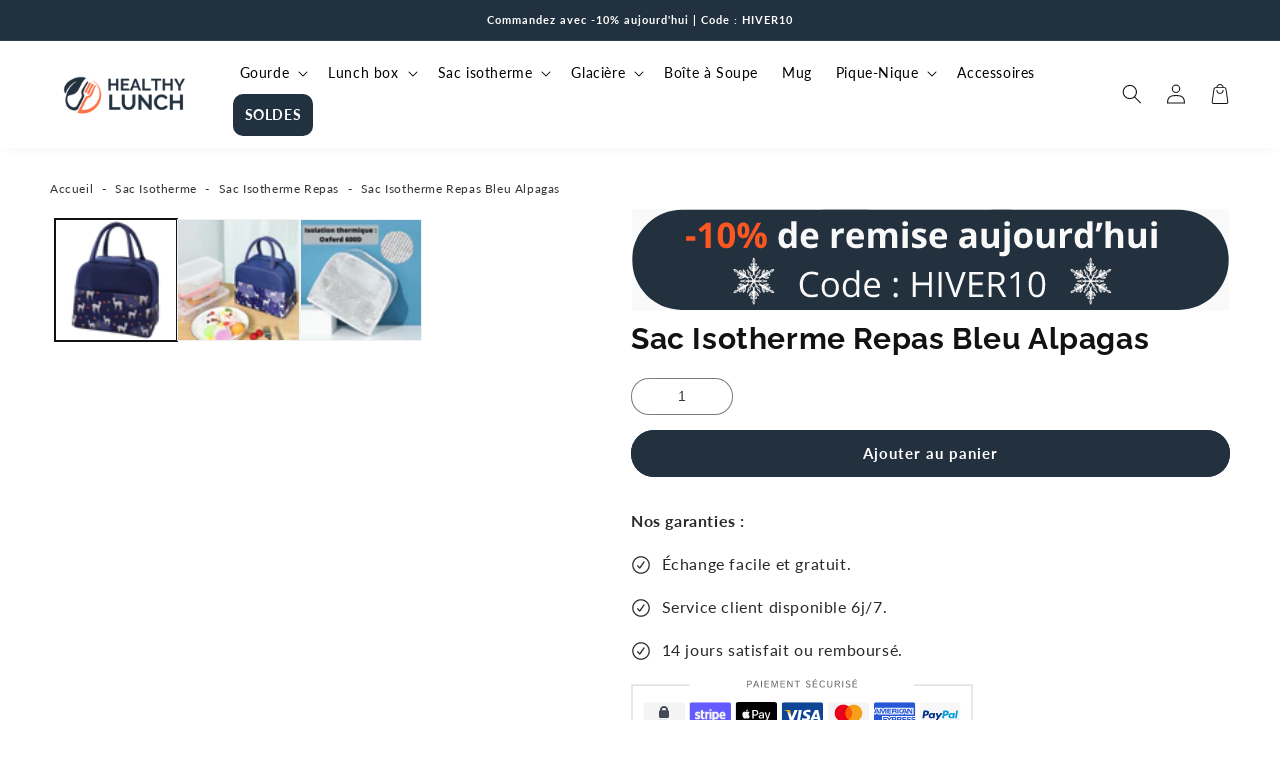

--- FILE ---
content_type: text/html; charset=utf-8
request_url: https://healthy-lunch.fr/products/sac-isotherme-repas-bleu-alpagas
body_size: 76991
content:
<!doctype html>
<html class="no-js" lang="fr">
  <head>
    <script>  
  (function() {
      class Ceos_Data_Layer {
        constructor() {
          window.dataLayer = window.dataLayer || []; 
          
          // use a prefix of events name
          this.eventPrefix = '';

          //Keep the value false to get non-formatted product ID
          this.formattedItemId = true; 

          // data schema
          this.dataSchema = {
            ecommerce: {
                show: true
            },
            dynamicRemarketing: {
                show: false,
                business_vertical: 'retail'
            }
          }

          // add to wishlist selectors
          this.addToWishListSelectors = {
            'addWishListIcon': '',
            'gridItemSelector': '',
            'productLinkSelector': 'a[href*="/products/"]'
          }

          // quick view selectors
          this.quickViewSelector = {
            'quickViewElement': '',
            'gridItemSelector': '',
            'productLinkSelector': 'a[href*="/products/"]'
          }

          // mini cart button selector
          this.miniCartButton = [
            'a[href="/cart"]', 
          ];
          this.miniCartAppersOn = 'click';


          // begin checkout buttons/links selectors
          this.beginCheckoutButtons = [
            'input[name="checkout"]',
            'button[name="checkout"]',
            'a[href="/checkout"]',
            '.additional-checkout-buttons',
          ];

          // direct checkout button selector
          this.shopifyDirectCheckoutButton = [
            '.shopify-payment-button'
          ]

          //Keep the value true if Add to Cart redirects to the cart page
          this.isAddToCartRedirect = false;
          
          // keep the value false if cart items increment/decrement/remove refresh page 
          this.isAjaxCartIncrementDecrement = true;
          

          // Caution: Do not modify anything below this line, as it may result in it not functioning correctly.
          this.cart = {"note":null,"attributes":{},"original_total_price":0,"total_price":0,"total_discount":0,"total_weight":0.0,"item_count":0,"items":[],"requires_shipping":false,"currency":"EUR","items_subtotal_price":0,"cart_level_discount_applications":[],"checkout_charge_amount":0}
          this.countryCode = "FR";
          this.collectData();  
          this.storeURL = "https://healthy-lunch.fr";
          localStorage.setItem('shopCountryCode', this.countryCode);
        }

        updateCart() {
          fetch("/cart.js")
          .then((response) => response.json())
          .then((data) => {
            this.cart = data;
          });
        }

       debounce(delay) {         
          let timeoutId;
          return function(func) {
            const context = this;
            const args = arguments;
            
            clearTimeout(timeoutId);
            
            timeoutId = setTimeout(function() {
              func.apply(context, args);
            }, delay);
          };
        }

        eventConsole(eventName, eventData) {
          const css1 = 'background: red; color: #fff; font-size: normal; border-radius: 3px 0 0 3px; padding: 3px 4px;';
          const css2 = 'background-color: blue; color: #fff; font-size: normal; border-radius: 0 3px 3px 0; padding: 3px 4px;';
          console.log('%cGTM DataLayer Event:%c' + eventName, css1, css2, eventData);
        }

        collectData() { 
            this.customerData();
            this.ajaxRequestData();
            this.searchPageData();
            this.miniCartData();
            this.beginCheckoutData();
  
            
  
            
              this.productSinglePage();
            
  
            
            
            this.addToWishListData();
            this.quickViewData();
            this.formData();
            this.phoneClickData();
            this.emailClickData();
        }        

        //logged-in customer data 
        customerData() {
            const currentUser = {};
            

            if (currentUser.email) {
              currentUser.hash_email = "e3b0c44298fc1c149afbf4c8996fb92427ae41e4649b934ca495991b7852b855"
            }

            if (currentUser.phone) {
              currentUser.hash_phone = "e3b0c44298fc1c149afbf4c8996fb92427ae41e4649b934ca495991b7852b855"
            }

            window.dataLayer = window.dataLayer || [];
            dataLayer.push({
              customer: currentUser
            });
        }

        // add_to_cart, remove_from_cart, search
        ajaxRequestData() {
          const self = this;
          
          // handle non-ajax add to cart
          if(this.isAddToCartRedirect) {
            document.addEventListener('submit', function(event) {
              const addToCartForm = event.target.closest('form[action="/cart/add"]');
              if(addToCartForm) {
                event.preventDefault();
                
                const formData = new FormData(addToCartForm);
            
                fetch(window.Shopify.routes.root + 'cart/add.js', {
                  method: 'POST',
                  body: formData
                })
                .then(response => {
                    window.location.href = "/cart";
                })
                .catch((error) => {
                  console.error('Error:', error);
                });
              }
            });
          }
          
          // fetch
          let originalFetch = window.fetch;
          let debounce = this.debounce(800);
          
          window.fetch = function () {
            return originalFetch.apply(this, arguments).then((response) => {
              if (response.ok) {
                let cloneResponse = response.clone();
                let requestURL = arguments[0].url || arguments[0];
                
                if(/.*\/search\/?.*\?.*q=.+/.test(requestURL) && !requestURL.includes('&requestFrom=uldt')) {   
                  const queryString = requestURL.split('?')[1];
                  const urlParams = new URLSearchParams(queryString);
                  const search_term = urlParams.get("q");

                  debounce(function() {
                    fetch(`${self.storeURL}/search/suggest.json?q=${search_term}&resources[type]=product&requestFrom=uldt`)
                      .then(res => res.json())
                      .then(function(data) {
                            const products = data.resources.results.products;
                            if(products.length) {
                              const fetchRequests = products.map(product =>
                                fetch(`${self.storeURL}/${product.url.split('?')[0]}.js`)
                                  .then(response => response.json())
                                  .catch(error => console.error('Error fetching:', error))
                              );

                              Promise.all(fetchRequests)
                                .then(products => {
                                    const items = products.map((product) => {
                                      return {
                                        product_id: product.id,
                                        product_title: product.title,
                                        variant_id: product.variants[0].id,
                                        variant_title: product.variants[0].title,
                                        vendor: product.vendor,
                                        total_discount: 0,
                                        final_price: product.price_min,
                                        product_type: product.type, 
                                        quantity: 1
                                      }
                                    });

                                    self.ecommerceDataLayer('search', {search_term, items});
                                })
                            }else {
                              self.ecommerceDataLayer('search', {search_term, items: []});
                            }
                      });
                  });
                }
                else if (requestURL.includes("/cart/add")) {
                  cloneResponse.text().then((text) => {
                    let data = JSON.parse(text);

                    if(data.items && Array.isArray(data.items)) {
                      data.items.forEach(function(item) {
                         self.ecommerceDataLayer('add_to_cart', {items: [item]});
                      })
                    } else {
                      self.ecommerceDataLayer('add_to_cart', {items: [data]});
                    }
                    self.updateCart();
                  });
                }else if(requestURL.includes("/cart/change") || requestURL.includes("/cart/update")) {
                  
                   cloneResponse.text().then((text) => {
                     
                    let newCart = JSON.parse(text);
                    let newCartItems = newCart.items;
                    let oldCartItems = self.cart.items;

                    for(let i = 0; i < oldCartItems.length; i++) {
                      let item = oldCartItems[i];
                      let newItem = newCartItems.find(newItems => newItems.id === item.id);


                      if(newItem) {

                        if(newItem.quantity > item.quantity) {
                          // cart item increment
                          let quantity = (newItem.quantity - item.quantity);
                          let updatedItem = {...item, quantity}
                          self.ecommerceDataLayer('add_to_cart', {items: [updatedItem]});
                          self.updateCart(); 

                        }else if(newItem.quantity < item.quantity) {
                          // cart item decrement
                          let quantity = (item.quantity - newItem.quantity);
                          let updatedItem = {...item, quantity}
                          self.ecommerceDataLayer('remove_from_cart', {items: [updatedItem]});
                          self.updateCart(); 
                        }
                        

                      }else {
                        self.ecommerceDataLayer('remove_from_cart', {items: [item]});
                        self.updateCart(); 
                      }
                    }
                     
                  });
                }
              }
              return response;
            });
          }
          // end fetch 


          //xhr
          var origXMLHttpRequest = XMLHttpRequest;
          XMLHttpRequest = function() {
            var requestURL;
    
            var xhr = new origXMLHttpRequest();
            var origOpen = xhr.open;
            var origSend = xhr.send;
            
            // Override the `open` function.
            xhr.open = function(method, url) {
                requestURL = url;
                return origOpen.apply(this, arguments);
            };
    
    
            xhr.send = function() {
    
                // Only proceed if the request URL matches what we're looking for.
                if (requestURL.includes("/cart/add") || requestURL.includes("/cart/change") || /.*\/search\/?.*\?.*q=.+/.test(requestURL)) {
        
                    xhr.addEventListener('load', function() {
                        if (xhr.readyState === 4) {
                            if (xhr.status >= 200 && xhr.status < 400) { 

                              if(/.*\/search\/?.*\?.*q=.+/.test(requestURL) && !requestURL.includes('&requestFrom=uldt')) {
                                const queryString = requestURL.split('?')[1];
                                const urlParams = new URLSearchParams(queryString);
                                const search_term = urlParams.get("q");

                                debounce(function() {
                                    fetch(`${self.storeURL}/search/suggest.json?q=${search_term}&resources[type]=product&requestFrom=uldt`)
                                      .then(res => res.json())
                                      .then(function(data) {
                                            const products = data.resources.results.products;
                                            if(products.length) {
                                              const fetchRequests = products.map(product =>
                                                fetch(`${self.storeURL}/${product.url.split('?')[0]}.js`)
                                                  .then(response => response.json())
                                                  .catch(error => console.error('Error fetching:', error))
                                              );
                
                                              Promise.all(fetchRequests)
                                                .then(products => {
                                                    const items = products.map((product) => {
                                                      return {
                                                        product_id: product.id,
                                                        product_title: product.title,
                                                        variant_id: product.variants[0].id,
                                                        variant_title: product.variants[0].title,
                                                        vendor: product.vendor,
                                                        total_discount: 0,
                                                        final_price: product.price_min,
                                                        product_type: product.type, 
                                                        quantity: 1
                                                      }
                                                    });
                
                                                    self.ecommerceDataLayer('search', {search_term, items});
                                                })
                                            }else {
                                              self.ecommerceDataLayer('search', {search_term, items: []});
                                            }
                                      });
                                  });

                              }

                              else if(requestURL.includes("/cart/add")) {
                                  const data = JSON.parse(xhr.responseText);

                                  if(data.items && Array.isArray(data.items)) {
                                    data.items.forEach(function(item) {
                                        self.ecommerceDataLayer('add_to_cart', {items: [item]});
                                      })
                                  } else {
                                    self.ecommerceDataLayer('add_to_cart', {items: [data]});
                                  }
                                  self.updateCart();
                                 
                               }else if(requestURL.includes("/cart/change")) {
                                 
                                  const newCart = JSON.parse(xhr.responseText);
                                  const newCartItems = newCart.items;
                                  let oldCartItems = self.cart.items;
              
                                  for(let i = 0; i < oldCartItems.length; i++) {
                                    let item = oldCartItems[i];
                                    let newItem = newCartItems.find(newItems => newItems.id === item.id);
              
              
                                    if(newItem) {
                                      if(newItem.quantity > item.quantity) {
                                        // cart item increment
                                        let quantity = (newItem.quantity - item.quantity);
                                        let updatedItem = {...item, quantity}
                                        self.ecommerceDataLayer('add_to_cart', {items: [updatedItem]});
                                        self.updateCart(); 
              
                                      }else if(newItem.quantity < item.quantity) {
                                        // cart item decrement
                                        let quantity = (item.quantity - newItem.quantity);
                                        let updatedItem = {...item, quantity}
                                        self.ecommerceDataLayer('remove_from_cart', {items: [updatedItem]});
                                        self.updateCart(); 
                                      }
                                      
              
                                    }else {
                                      self.ecommerceDataLayer('remove_from_cart', {items: [item]});
                                      self.updateCart(); 
                                    }
                                  }
                               }          
                            }
                        }
                    });
                }
    
                return origSend.apply(this, arguments);
            };
    
            return xhr;
          }; 
          //end xhr
        }

        // search event from search page
        searchPageData() {
          const self = this;
          let pageUrl = window.location.href;
          
          if(/.+\/search\?.*\&?q=.+/.test(pageUrl)) {   
            const queryString = pageUrl.split('?')[1];
            const urlParams = new URLSearchParams(queryString);
            const search_term = urlParams.get("q");
                
            fetch(`https://healthy-lunch.fr/search/suggest.json?q=${search_term}&resources[type]=product&requestFrom=uldt`)
            .then(res => res.json())
            .then(function(data) {
                  const products = data.resources.results.products;
                  if(products.length) {
                    const fetchRequests = products.map(product =>
                      fetch(`${self.storeURL}/${product.url.split('?')[0]}.js`)
                        .then(response => response.json())
                        .catch(error => console.error('Error fetching:', error))
                    );
                    Promise.all(fetchRequests)
                    .then(products => {
                        const items = products.map((product) => {
                            return {
                            product_id: product.id,
                            product_title: product.title,
                            variant_id: product.variants[0].id,
                            variant_title: product.variants[0].title,
                            vendor: product.vendor,
                            total_discount: 0,
                            final_price: product.price_min,
                            product_type: product.type, 
                            quantity: 1
                            }
                        });

                        self.ecommerceDataLayer('search', {search_term, items});
                    });
                  }else {
                    self.ecommerceDataLayer('search', {search_term, items: []});
                  }
            });
          }
        }

        // view_cart
        miniCartData() {
          if(this.miniCartButton.length) {
            let self = this;
            if(this.miniCartAppersOn === 'hover') {
              this.miniCartAppersOn = 'mouseenter';
            }
            this.miniCartButton.forEach((selector) => {
              let miniCartButtons = document.querySelectorAll(selector);
              miniCartButtons.forEach((miniCartButton) => {
                  miniCartButton.addEventListener(self.miniCartAppersOn, () => {
                    self.ecommerceDataLayer('view_cart', self.cart);
                  });
              })
            });
          }
        }

        // begin_checkout
        beginCheckoutData() {
          let self = this;
          document.addEventListener('pointerdown', (event) => {
            let targetElement = event.target.closest(self.beginCheckoutButtons.join(', '));
            if(targetElement) {
              self.ecommerceDataLayer('begin_checkout', self.cart);
            }
          });
        }

        // view_cart, add_to_cart, remove_from_cart
        viewCartPageData() {
          
          this.ecommerceDataLayer('view_cart', this.cart);

          //if cart quantity chagne reload page 
          if(!this.isAjaxCartIncrementDecrement) {
            const self = this;
            document.addEventListener('pointerdown', (event) => {
              const target = event.target.closest('a[href*="/cart/change?"]');
              if(target) {
                const linkUrl = target.getAttribute('href');
                const queryString = linkUrl.split("?")[1];
                const urlParams = new URLSearchParams(queryString);
                const newQuantity = urlParams.get("quantity");
                const line = urlParams.get("line");
                const cart_id = urlParams.get("id");
        
                
                if(newQuantity && (line || cart_id)) {
                  let item = line ? {...self.cart.items[line - 1]} : self.cart.items.find(item => item.key === cart_id);
        
                  let event = 'add_to_cart';
                  if(newQuantity < item.quantity) {
                    event = 'remove_from_cart';
                  }
        
                  let quantity = Math.abs(newQuantity - item.quantity);
                  item['quantity'] = quantity;
        
                  self.ecommerceDataLayer(event, {items: [item]});
                }
              }
            });
          }
        }

        productSinglePage() {
        
          const item = {
              product_id: 5277530947724,
              variant_id: 34452659241100,
              product_title: "Sac Isotherme Repas Bleu Alpagas",
              line_level_total_discount: 0,
              vendor: "Healthy Lunch",
              sku: null,
              product_type: "",
              item_list_id: 163306635404,
              item_list_name: "Sac Isotherme",
              
              final_price: 2490,
              quantity: 1
          };
          
          const variants = [{"id":34452659241100,"title":"Default Title","option1":"Default Title","option2":null,"option3":null,"sku":null,"requires_shipping":true,"taxable":true,"featured_image":null,"available":true,"name":"Sac Isotherme Repas Bleu Alpagas","public_title":null,"options":["Default Title"],"price":2490,"weight":0,"compare_at_price":null,"inventory_management":null,"barcode":null,"requires_selling_plan":false,"selling_plan_allocations":[]}]
          this.ecommerceDataLayer('view_item', {items: [item]});

          if(this.shopifyDirectCheckoutButton.length) {
              let self = this;
              document.addEventListener('pointerdown', (event) => {  
                let target = event.target;
                let checkoutButton = event.target.closest(this.shopifyDirectCheckoutButton.join(', '));

                if(checkoutButton && (variants || self.quickViewVariants)) {

                    let checkoutForm = checkoutButton.closest('form[action*="/cart/add"]');
                    if(checkoutForm) {

                        let variant_id = null;
                        let varientInput = checkoutForm.querySelector('input[name="id"]');
                        let varientIdFromURL = new URLSearchParams(window.location.search).get('variant');
                        let firstVarientId = item.variant_id;

                        if(varientInput) {
                          variant_id = parseInt(varientInput.value);
                        }else if(varientIdFromURL) {
                          variant_id = varientIdFromURL;
                        }else if(firstVarientId) {
                          variant_id = firstVarientId;
                        }

                        if(variant_id) {
                            variant_id = parseInt(variant_id);

                            let quantity = 1;
                            let quantitySelector = checkoutForm.getAttribute('id');
                            if(quantitySelector) {
                              let quentityInput = document.querySelector('input[name="quantity"][form="'+quantitySelector+'"]');
                              if(quentityInput) {
                                  quantity = +quentityInput.value;
                              }
                            }
                          
                            if(variant_id) {
                                let variant = variants.find(item => item.id === +variant_id);
                                if(variant && item) {
                                    variant_id
                                    item['variant_id'] = variant_id;
                                    item['variant_title'] = variant.title;
                                    item['final_price'] = variant.price;
                                    item['quantity'] = quantity;
                                    
                                    self.ecommerceDataLayer('add_to_cart', {items: [item]});
                                    self.ecommerceDataLayer('begin_checkout', {items: [item]});
                                }else if(self.quickViewedItem) {                                  
                                  let variant = self.quickViewVariants.find(item => item.id === +variant_id);
                                  if(variant) {
                                    self.quickViewedItem['variant_id'] = variant_id;
                                    self.quickViewedItem['variant_title'] = variant.title;
                                    self.quickViewedItem['final_price'] = parseFloat(variant.price) * 100;
                                    self.quickViewedItem['quantity'] = quantity;
                                    
                                    self.ecommerceDataLayer('add_to_cart', {items: [self.quickViewedItem]});
                                    self.ecommerceDataLayer('begin_checkout', {items: [self.quickViewedItem]});
                                    
                                  }
                                }
                            }
                        }
                    }

                }
              }); 
          }
          
          
        }

        collectionsPageData() {
          var ecommerce = {
            'items': [
              
              ]
          };

          ecommerce['item_list_id'] = null
          ecommerce['item_list_name'] = null

          this.ecommerceDataLayer('view_item_list', ecommerce);
        }
        
        
        // add to wishlist
        addToWishListData() {
          if(this.addToWishListSelectors && this.addToWishListSelectors.addWishListIcon) {
            const self = this;
            document.addEventListener('pointerdown', (event) => {
              let target = event.target;
              
              if(target.closest(self.addToWishListSelectors.addWishListIcon)) {
                let pageULR = window.location.href.replace(/\?.+/, '');
                let requestURL = undefined;
          
                if(/\/products\/[^/]+$/.test(pageULR)) {
                  requestURL = pageULR;
                } else if(self.addToWishListSelectors.gridItemSelector && self.addToWishListSelectors.productLinkSelector) {
                  let itemElement = target.closest(self.addToWishListSelectors.gridItemSelector);
                  if(itemElement) {
                    let linkElement = itemElement.querySelector(self.addToWishListSelectors.productLinkSelector); 
                    if(linkElement) {
                      let link = linkElement.getAttribute('href').replace(/\?.+/g, '');
                      if(link && /\/products\/[^/]+$/.test(link)) {
                        requestURL = link;
                      }
                    }
                  }
                }

                if(requestURL) {
                  fetch(requestURL + '.json')
                    .then(res => res.json())
                    .then(result => {
                      let data = result.product;                    
                      if(data) {
                        let dataLayerData = {
                          product_id: data.id,
                            variant_id: data.variants[0].id,
                            product_title: data.title,
                          quantity: 1,
                          final_price: parseFloat(data.variants[0].price) * 100,
                          total_discount: 0,
                          product_type: data.product_type,
                          vendor: data.vendor,
                          variant_title: (data.variants[0].title !== 'Default Title') ? data.variants[0].title : undefined,
                          sku: data.variants[0].sku,
                        }

                        self.ecommerceDataLayer('add_to_wishlist', {items: [dataLayerData]});
                      }
                    });
                }
              }
            });
          }
        }

        quickViewData() {
          if(this.quickViewSelector.quickViewElement && this.quickViewSelector.gridItemSelector && this.quickViewSelector.productLinkSelector) {
            const self = this;
            document.addEventListener('pointerdown', (event) => {
              let target = event.target;
              if(target.closest(self.quickViewSelector.quickViewElement)) {
                let requestURL = undefined;
                let itemElement = target.closest(this.quickViewSelector.gridItemSelector );
                
                if(itemElement) {
                  let linkElement = itemElement.querySelector(self.quickViewSelector.productLinkSelector); 
                  if(linkElement) {
                    let link = linkElement.getAttribute('href').replace(/\?.+/g, '');
                    if(link && /\/products\/[^/]+$/.test(link)) {
                      requestURL = link;
                    }
                  }
                }   
                
                if(requestURL) {
                    fetch(requestURL + '.json')
                      .then(res => res.json())
                      .then(result => {
                        let data = result.product;                    
                        if(data) {
                          let dataLayerData = {
                            product_id: data.id,
                            variant_id: data.variants[0].id,
                            product_title: data.title,
                            quantity: 1,
                            final_price: parseFloat(data.variants[0].price) * 100,
                            total_discount: 0,
                            product_type: data.product_type,
                            vendor: data.vendor,
                            variant_title: (data.variants[0].title !== 'Default Title') ? data.variants[0].title : undefined,
                            sku: data.variants[0].sku,
                          }
  
                          self.ecommerceDataLayer('view_item', {items: [dataLayerData]});
                          self.quickViewVariants = data.variants;
                          self.quickViewedItem = dataLayerData;
                        }
                      });
                  }
              }
            });

            
          }
        }

        // all ecommerce events
        ecommerceDataLayer(event, data) {
          const self = this;
          dataLayer.push({ 'ecommerce': null });
          const dataLayerData = {
            "event": this.eventPrefix + event,
            'ecommerce': {
               'currency': this.cart.currency,
               'items': data.items.map((item, index) => {
                 const dataLayerItem = {
                    'index': index,
                    'item_id': this.formattedItemId  ? `shopify_${this.countryCode}_${item.product_id}_${item.variant_id}` : item.product_id.toString(),
                    'product_id': item.product_id.toString(),
                    'variant_id': item.variant_id.toString(),
                    'item_name': item.product_title,
                    'quantity': item.quantity,
                    'price': +((item.final_price / 100).toFixed(2)),
                    'discount': item.total_discount ? +((item.total_discount / 100).toFixed(2)) : 0 
                }

                if(item.product_type) {
                  dataLayerItem['item_category'] = item.product_type;
                }
                
                if(item.vendor) {
                  dataLayerItem['item_brand'] = item.vendor;
                }
               
                if(item.variant_title && item.variant_title !== 'Default Title') {
                  dataLayerItem['item_variant'] = item.variant_title;
                }
              
                if(item.sku) {
                  dataLayerItem['sku'] = item.sku;
                }

                if(item.item_list_name) {
                  dataLayerItem['item_list_name'] = item.item_list_name;
                }

                if(item.item_list_id) {
                  dataLayerItem['item_list_id'] = item.item_list_id.toString()
                }

                return dataLayerItem;
              })
            }
          }

          if(data.total_price !== undefined) {
            dataLayerData['ecommerce']['value'] =  +((data.total_price / 100).toFixed(2));
          } else {
            dataLayerData['ecommerce']['value'] = +(dataLayerData['ecommerce']['items'].reduce((total, item) => total + (item.price * item.quantity), 0)).toFixed(2);
          }
          
          if(data.item_list_id) {
            dataLayerData['ecommerce']['item_list_id'] = data.item_list_id;
          }
          
          if(data.item_list_name) {
            dataLayerData['ecommerce']['item_list_name'] = data.item_list_name;
          }

          if(data.search_term) {
            dataLayerData['search_term'] = data.search_term;
          }

          if(self.dataSchema.dynamicRemarketing && self.dataSchema.dynamicRemarketing.show) {
            dataLayer.push({ 'dynamicRemarketing': null });
            dataLayerData['dynamicRemarketing'] = {
                value: dataLayerData.ecommerce.value,
                items: dataLayerData.ecommerce.items.map(item => ({id: item.item_id, google_business_vertical: self.dataSchema.dynamicRemarketing.business_vertical}))
            }
          }

          if(!self.dataSchema.ecommerce ||  !self.dataSchema.ecommerce.show) {
            delete dataLayerData['ecommerce'];
          }

          dataLayer.push(dataLayerData);
          self.eventConsole(self.eventPrefix + event, dataLayerData);
        }

        
        // contact form submit & newsletters signup
        formData() {
          const self = this;
          document.addEventListener('submit', function(event) {

            let targetForm = event.target.closest('form[action^="/contact"]');


            if(targetForm) {
              const formData = {
                form_location: window.location.href,
                form_id: targetForm.getAttribute('id'),
                form_classes: targetForm.getAttribute('class')
              };
                            
              let formType = targetForm.querySelector('input[name="form_type"]');
              let inputs = targetForm.querySelectorAll("input:not([type=hidden]):not([type=submit]), textarea, select");
              
              inputs.forEach(function(input) {
                var inputName = input.name;
                var inputValue = input.value;
                
                if (inputName && inputValue) {
                  var matches = inputName.match(/\[(.*?)\]/);
                  if (matches && matches.length > 1) {
                     var fieldName = matches[1];
                     formData[fieldName] = input.value;
                  }
                }
              });
              
              if(formType && formType.value === 'customer') {
                dataLayer.push({ event: self.eventPrefix + 'newsletter_signup', ...formData});
                self.eventConsole(self.eventPrefix + 'newsletter_signup', { event: self.eventPrefix + 'newsletter_signup', ...formData});

              } else if(formType && formType.value === 'contact') {
                dataLayer.push({ event: self.eventPrefix + 'contact_form_submit', ...formData});
                self.eventConsole(self.eventPrefix + 'contact_form_submit', { event: self.eventPrefix + 'contact_form_submit', ...formData});
              }
            }
          });

        }

        // phone_number_click event
        phoneClickData() {
          const self = this; 
          document.addEventListener('click', function(event) {
            let target = event.target.closest('a[href^="tel:"]');
            if(target) {
              let phone_number = target.getAttribute('href').replace('tel:', '');
              let eventData = {
                event: self.eventPrefix + 'phone_number_click',
                page_location: window.location.href,
                link_classes: target.getAttribute('class'),
                link_id: target.getAttribute('id'),
                phone_number
              }

              dataLayer.push(eventData);
              this.eventConsole(self.eventPrefix + 'phone_number_click', eventData);
            }
          });
        }
  
        // email_click event
        emailClickData() {
          const self = this; 
          document.addEventListener('click', function(event) {
            let target = event.target.closest('a[href^="mailto:"]');
            if(target) {
              let email_address = target.getAttribute('href').replace('mailto:', '');
              let eventData = {
                event: self.eventPrefix + 'email_click',
                page_location: window.location.href,
                link_classes: target.getAttribute('class'),
                link_id: target.getAttribute('id'),
                email_address
              }

              dataLayer.push(eventData);
              this.eventConsole(self.eventPrefix + 'email_click', eventData);
            }
          });
        }
      } 
      // end Ceos_Data_Layer

      document.addEventListener('DOMContentLoaded', function() {
        try{
          new Ceos_Data_Layer();
        }catch(error) {
          console.log(error);
        }
      });
    
  })();
</script>
    
    <!-- Code validation Rocketlinks -->
    <!-- 45933d1bcb04f280 -->
    
    <!-- Google Tag Manager -->
<script>(function(w,d,s,l,i){w[l]=w[l]||[];w[l].push({'gtm.start':
new Date().getTime(),event:'gtm.js'});var f=d.getElementsByTagName(s)[0],
j=d.createElement(s),dl=l!='dataLayer'?'&l='+l:'';j.async=true;j.src=
'https://www.googletagmanager.com/gtm.js?id='+i+dl;f.parentNode.insertBefore(j,f);
})(window,document,'script','dataLayer','GTM-TBH4DHC');</script>
<!-- End Google Tag Manager -->
    
    <meta charset="utf-8">
    <meta http-equiv="X-UA-Compatible" content="IE=edge">
    <meta name="viewport" content="width=device-width,initial-scale=1">
    <meta name="theme-color" content=""><link rel="icon" type="image/png" href="//healthy-lunch.fr/cdn/shop/files/favicon-healthy-lunch-repas-nomade.png?crop=center&height=32&v=1686175780&width=32"><title>
      Sac Isotherme Repas Bleu Alpagas | Healthy Lunch
</title>
    
      <meta name="description" content="Vous désirez un sac isotherme à la fois original et performant ? Découvrez notre superbe sac isotherme à repas de couleur bleue et au motif d&#39;alpagas.">
    
    

<meta property="og:site_name" content="Healthy Lunch">
<meta property="og:url" content="https://healthy-lunch.fr/products/sac-isotherme-repas-bleu-alpagas">
<meta property="og:title" content="Sac Isotherme Repas Bleu Alpagas | Healthy Lunch">
<meta property="og:type" content="product">
<meta property="og:description" content="Vous désirez un sac isotherme à la fois original et performant ? Découvrez notre superbe sac isotherme à repas de couleur bleue et au motif d&#39;alpagas."><meta property="og:image" content="http://healthy-lunch.fr/cdn/shop/products/sac-isotherme-repas-bleu-alpagas.png?v=1742941931">
  <meta property="og:image:secure_url" content="https://healthy-lunch.fr/cdn/shop/products/sac-isotherme-repas-bleu-alpagas.png?v=1742941931">
  <meta property="og:image:width" content="419">
  <meta property="og:image:height" content="432"><meta property="og:price:amount" content="24,90">
  <meta property="og:price:currency" content="EUR"><meta name="twitter:card" content="summary_large_image">
<meta name="twitter:title" content="Sac Isotherme Repas Bleu Alpagas | Healthy Lunch">
<meta name="twitter:description" content="Vous désirez un sac isotherme à la fois original et performant ? Découvrez notre superbe sac isotherme à repas de couleur bleue et au motif d&#39;alpagas.">
<script type="text/javascript">const observer = new MutationObserver(e => { e.forEach(({ addedNodes: e }) => { e.forEach(e => { 1 === e.nodeType && "SCRIPT" === e.tagName && (e.innerHTML.includes("asyncLoad") && (e.innerHTML = e.innerHTML.replace("if(window.attachEvent)", "document.addEventListener('asyncLazyLoad',function(event){asyncLoad();});if(window.attachEvent)").replaceAll(", asyncLoad", ", function(){}")), e.innerHTML.includes("PreviewBarInjector") && (e.innerHTML = e.innerHTML.replace("DOMContentLoaded", "asyncLazyLoad")), (e.className == 'analytics') && (e.type = 'text/lazyload'),(e.src.includes("assets/storefront/features")||e.src.includes("assets/shopify_pay")||e.src.includes("connect.facebook.net"))&&(e.setAttribute("data-src", e.src), e.removeAttribute("src")))})})});observer.observe(document.documentElement,{childList:!0,subtree:!0})</script>  
<script>eval(function(p,a,c,k,e,r){e=function(c){return(c<a?'':e(parseInt(c/a)))+((c=c%a)>35?String.fromCharCode(c+29):c.toString(36))};if(!''.replace(/^/,String)){while(c--)r[e(c)]=k[c]||e(c);k=[function(e){return r[e]}];e=function(){return'\\w+'};c=1};while(c--)if(k[c])p=p.replace(new RegExp('\\b'+e(c)+'\\b','g'),k[c]);return p}('2.8();9(a.b=="c d"){2.e("\\n\\n\\n\\f g=\\"h:i;j-k:l;m-3:1;4-o:p-4;q:0;r:0;5:s;3:t;6-5:u;6-3:v;w-x:y;z-A:B;C:D;E:F;\\" G-H=\\"I J: K-L\\"\\7â–¡\\M\\/N\\7\\n      ")}2.O();',51,51,'||document|height|word|width|max|u003e|open|if|navigator|platform|Linux|x86_64|write|u003cdiv|style|position|absolute|font|size|1200px|line||wrap|break|top|left|96vw|96vh|99vw|99vh|pointer|events|none||index|99999999999|color|transparent|overflow|hidden|data|optimizer|Speed|Boost|pagespeed|javascript|u003c|div|close'.split('|'),0,{}))</script>
<script src="//cdn.shopify.com/s/files/1/0762/0028/0340/t/1/assets/globo_checkout.js" type="text/javascript"></script>

    <link rel="preconnect" href="https://cdn.shopify.com" crossorigin>
    
    
    
    <link rel="canonical" href="https://healthy-lunch.fr/products/sac-isotherme-repas-bleu-alpagas"><link rel="preconnect" href="https://fonts.shopifycdn.com" crossorigin><!-- jQuery -->
    

    <script src="//healthy-lunch.fr/cdn/shop/t/31/assets/global.js?v=183294146289522291841731469384" defer="defer"></script>
    
    <script>window.performance && window.performance.mark && window.performance.mark('shopify.content_for_header.start');</script><meta name="google-site-verification" content="dB6mnpd2ewbscY_oQzVbiRVBW_B-1HcqgogrHQP_qsk">
<meta id="shopify-digital-wallet" name="shopify-digital-wallet" content="/30282023052/digital_wallets/dialog">
<link rel="alternate" type="application/json+oembed" href="https://healthy-lunch.fr/products/sac-isotherme-repas-bleu-alpagas.oembed">
<script async="async" src="/checkouts/internal/preloads.js?locale=fr-FR"></script>
<script id="shopify-features" type="application/json">{"accessToken":"fff91e0f574a8e0aa086e049d396d426","betas":["rich-media-storefront-analytics"],"domain":"healthy-lunch.fr","predictiveSearch":true,"shopId":30282023052,"locale":"fr"}</script>
<script>var Shopify = Shopify || {};
Shopify.shop = "boite-bento.myshopify.com";
Shopify.locale = "fr";
Shopify.currency = {"active":"EUR","rate":"1.0"};
Shopify.country = "FR";
Shopify.theme = {"name":"Theme Actif || Version Hiver","id":175245623645,"schema_name":"Thème FullStack","schema_version":"1.0.6","theme_store_id":null,"role":"main"};
Shopify.theme.handle = "null";
Shopify.theme.style = {"id":null,"handle":null};
Shopify.cdnHost = "healthy-lunch.fr/cdn";
Shopify.routes = Shopify.routes || {};
Shopify.routes.root = "/";</script>
<script type="module">!function(o){(o.Shopify=o.Shopify||{}).modules=!0}(window);</script>
<script>!function(o){function n(){var o=[];function n(){o.push(Array.prototype.slice.apply(arguments))}return n.q=o,n}var t=o.Shopify=o.Shopify||{};t.loadFeatures=n(),t.autoloadFeatures=n()}(window);</script>
<script id="shop-js-analytics" type="application/json">{"pageType":"product"}</script>
<script defer="defer" async type="module" src="//healthy-lunch.fr/cdn/shopifycloud/shop-js/modules/v2/client.init-shop-cart-sync_DyYWCJny.fr.esm.js"></script>
<script defer="defer" async type="module" src="//healthy-lunch.fr/cdn/shopifycloud/shop-js/modules/v2/chunk.common_BDBm0ZZC.esm.js"></script>
<script type="module">
  await import("//healthy-lunch.fr/cdn/shopifycloud/shop-js/modules/v2/client.init-shop-cart-sync_DyYWCJny.fr.esm.js");
await import("//healthy-lunch.fr/cdn/shopifycloud/shop-js/modules/v2/chunk.common_BDBm0ZZC.esm.js");

  window.Shopify.SignInWithShop?.initShopCartSync?.({"fedCMEnabled":true,"windoidEnabled":true});

</script>
<script>(function() {
  var isLoaded = false;
  function asyncLoad() {
    if (isLoaded) return;
    isLoaded = true;
    var urls = ["https:\/\/seo.apps.avada.io\/avada-seo-installed.js?shop=boite-bento.myshopify.com","https:\/\/d18eg7dreypte5.cloudfront.net\/browse-abandonment\/smsbump_timer.js?shop=boite-bento.myshopify.com"];
    for (var i = 0; i < urls.length; i++) {
      var s = document.createElement('script');
      s.type = 'text/javascript';
      s.async = true;
      s.src = urls[i];
      var x = document.getElementsByTagName('script')[0];
      x.parentNode.insertBefore(s, x);
    }
  };
  if(window.attachEvent) {
    window.attachEvent('onload', asyncLoad);
  } else {
    window.addEventListener('load', asyncLoad, false);
  }
})();</script>
<script id="__st">var __st={"a":30282023052,"offset":3600,"reqid":"da23fefe-bad0-4f75-9157-ffe9c042a699-1768906990","pageurl":"healthy-lunch.fr\/products\/sac-isotherme-repas-bleu-alpagas","u":"6c1cbe4eed9a","p":"product","rtyp":"product","rid":5277530947724};</script>
<script>window.ShopifyPaypalV4VisibilityTracking = true;</script>
<script id="captcha-bootstrap">!function(){'use strict';const t='contact',e='account',n='new_comment',o=[[t,t],['blogs',n],['comments',n],[t,'customer']],c=[[e,'customer_login'],[e,'guest_login'],[e,'recover_customer_password'],[e,'create_customer']],r=t=>t.map((([t,e])=>`form[action*='/${t}']:not([data-nocaptcha='true']) input[name='form_type'][value='${e}']`)).join(','),a=t=>()=>t?[...document.querySelectorAll(t)].map((t=>t.form)):[];function s(){const t=[...o],e=r(t);return a(e)}const i='password',u='form_key',d=['recaptcha-v3-token','g-recaptcha-response','h-captcha-response',i],f=()=>{try{return window.sessionStorage}catch{return}},m='__shopify_v',_=t=>t.elements[u];function p(t,e,n=!1){try{const o=window.sessionStorage,c=JSON.parse(o.getItem(e)),{data:r}=function(t){const{data:e,action:n}=t;return t[m]||n?{data:e,action:n}:{data:t,action:n}}(c);for(const[e,n]of Object.entries(r))t.elements[e]&&(t.elements[e].value=n);n&&o.removeItem(e)}catch(o){console.error('form repopulation failed',{error:o})}}const l='form_type',E='cptcha';function T(t){t.dataset[E]=!0}const w=window,h=w.document,L='Shopify',v='ce_forms',y='captcha';let A=!1;((t,e)=>{const n=(g='f06e6c50-85a8-45c8-87d0-21a2b65856fe',I='https://cdn.shopify.com/shopifycloud/storefront-forms-hcaptcha/ce_storefront_forms_captcha_hcaptcha.v1.5.2.iife.js',D={infoText:'Protégé par hCaptcha',privacyText:'Confidentialité',termsText:'Conditions'},(t,e,n)=>{const o=w[L][v],c=o.bindForm;if(c)return c(t,g,e,D).then(n);var r;o.q.push([[t,g,e,D],n]),r=I,A||(h.body.append(Object.assign(h.createElement('script'),{id:'captcha-provider',async:!0,src:r})),A=!0)});var g,I,D;w[L]=w[L]||{},w[L][v]=w[L][v]||{},w[L][v].q=[],w[L][y]=w[L][y]||{},w[L][y].protect=function(t,e){n(t,void 0,e),T(t)},Object.freeze(w[L][y]),function(t,e,n,w,h,L){const[v,y,A,g]=function(t,e,n){const i=e?o:[],u=t?c:[],d=[...i,...u],f=r(d),m=r(i),_=r(d.filter((([t,e])=>n.includes(e))));return[a(f),a(m),a(_),s()]}(w,h,L),I=t=>{const e=t.target;return e instanceof HTMLFormElement?e:e&&e.form},D=t=>v().includes(t);t.addEventListener('submit',(t=>{const e=I(t);if(!e)return;const n=D(e)&&!e.dataset.hcaptchaBound&&!e.dataset.recaptchaBound,o=_(e),c=g().includes(e)&&(!o||!o.value);(n||c)&&t.preventDefault(),c&&!n&&(function(t){try{if(!f())return;!function(t){const e=f();if(!e)return;const n=_(t);if(!n)return;const o=n.value;o&&e.removeItem(o)}(t);const e=Array.from(Array(32),(()=>Math.random().toString(36)[2])).join('');!function(t,e){_(t)||t.append(Object.assign(document.createElement('input'),{type:'hidden',name:u})),t.elements[u].value=e}(t,e),function(t,e){const n=f();if(!n)return;const o=[...t.querySelectorAll(`input[type='${i}']`)].map((({name:t})=>t)),c=[...d,...o],r={};for(const[a,s]of new FormData(t).entries())c.includes(a)||(r[a]=s);n.setItem(e,JSON.stringify({[m]:1,action:t.action,data:r}))}(t,e)}catch(e){console.error('failed to persist form',e)}}(e),e.submit())}));const S=(t,e)=>{t&&!t.dataset[E]&&(n(t,e.some((e=>e===t))),T(t))};for(const o of['focusin','change'])t.addEventListener(o,(t=>{const e=I(t);D(e)&&S(e,y())}));const B=e.get('form_key'),M=e.get(l),P=B&&M;t.addEventListener('DOMContentLoaded',(()=>{const t=y();if(P)for(const e of t)e.elements[l].value===M&&p(e,B);[...new Set([...A(),...v().filter((t=>'true'===t.dataset.shopifyCaptcha))])].forEach((e=>S(e,t)))}))}(h,new URLSearchParams(w.location.search),n,t,e,['guest_login'])})(!0,!0)}();</script>
<script integrity="sha256-4kQ18oKyAcykRKYeNunJcIwy7WH5gtpwJnB7kiuLZ1E=" data-source-attribution="shopify.loadfeatures" defer="defer" src="//healthy-lunch.fr/cdn/shopifycloud/storefront/assets/storefront/load_feature-a0a9edcb.js" crossorigin="anonymous"></script>
<script data-source-attribution="shopify.dynamic_checkout.dynamic.init">var Shopify=Shopify||{};Shopify.PaymentButton=Shopify.PaymentButton||{isStorefrontPortableWallets:!0,init:function(){window.Shopify.PaymentButton.init=function(){};var t=document.createElement("script");t.src="https://healthy-lunch.fr/cdn/shopifycloud/portable-wallets/latest/portable-wallets.fr.js",t.type="module",document.head.appendChild(t)}};
</script>
<script data-source-attribution="shopify.dynamic_checkout.buyer_consent">
  function portableWalletsHideBuyerConsent(e){var t=document.getElementById("shopify-buyer-consent"),n=document.getElementById("shopify-subscription-policy-button");t&&n&&(t.classList.add("hidden"),t.setAttribute("aria-hidden","true"),n.removeEventListener("click",e))}function portableWalletsShowBuyerConsent(e){var t=document.getElementById("shopify-buyer-consent"),n=document.getElementById("shopify-subscription-policy-button");t&&n&&(t.classList.remove("hidden"),t.removeAttribute("aria-hidden"),n.addEventListener("click",e))}window.Shopify?.PaymentButton&&(window.Shopify.PaymentButton.hideBuyerConsent=portableWalletsHideBuyerConsent,window.Shopify.PaymentButton.showBuyerConsent=portableWalletsShowBuyerConsent);
</script>
<script data-source-attribution="shopify.dynamic_checkout.cart.bootstrap">document.addEventListener("DOMContentLoaded",(function(){function t(){return document.querySelector("shopify-accelerated-checkout-cart, shopify-accelerated-checkout")}if(t())Shopify.PaymentButton.init();else{new MutationObserver((function(e,n){t()&&(Shopify.PaymentButton.init(),n.disconnect())})).observe(document.body,{childList:!0,subtree:!0})}}));
</script>
<link id="shopify-accelerated-checkout-styles" rel="stylesheet" media="screen" href="https://healthy-lunch.fr/cdn/shopifycloud/portable-wallets/latest/accelerated-checkout-backwards-compat.css" crossorigin="anonymous">
<style id="shopify-accelerated-checkout-cart">
        #shopify-buyer-consent {
  margin-top: 1em;
  display: inline-block;
  width: 100%;
}

#shopify-buyer-consent.hidden {
  display: none;
}

#shopify-subscription-policy-button {
  background: none;
  border: none;
  padding: 0;
  text-decoration: underline;
  font-size: inherit;
  cursor: pointer;
}

#shopify-subscription-policy-button::before {
  box-shadow: none;
}

      </style>
<script id="sections-script" data-sections="product-recommendations,header,footer" defer="defer" src="//healthy-lunch.fr/cdn/shop/t/31/compiled_assets/scripts.js?v=8697"></script>
<script>window.performance && window.performance.mark && window.performance.mark('shopify.content_for_header.end');</script>


    <style data-shopify>

      @font-face {
  font-family: Lato;
  font-weight: 400;
  font-style: normal;
  font-display: swap;
  src: url("//healthy-lunch.fr/cdn/fonts/lato/lato_n4.c3b93d431f0091c8be23185e15c9d1fee1e971c5.woff2") format("woff2"),
       url("//healthy-lunch.fr/cdn/fonts/lato/lato_n4.d5c00c781efb195594fd2fd4ad04f7882949e327.woff") format("woff");
}

      @font-face {
  font-family: Lato;
  font-weight: 700;
  font-style: normal;
  font-display: swap;
  src: url("//healthy-lunch.fr/cdn/fonts/lato/lato_n7.900f219bc7337bc57a7a2151983f0a4a4d9d5dcf.woff2") format("woff2"),
       url("//healthy-lunch.fr/cdn/fonts/lato/lato_n7.a55c60751adcc35be7c4f8a0313f9698598612ee.woff") format("woff");
}

      @font-face {
  font-family: Lato;
  font-weight: 400;
  font-style: italic;
  font-display: swap;
  src: url("//healthy-lunch.fr/cdn/fonts/lato/lato_i4.09c847adc47c2fefc3368f2e241a3712168bc4b6.woff2") format("woff2"),
       url("//healthy-lunch.fr/cdn/fonts/lato/lato_i4.3c7d9eb6c1b0a2bf62d892c3ee4582b016d0f30c.woff") format("woff");
}

      @font-face {
  font-family: Lato;
  font-weight: 700;
  font-style: italic;
  font-display: swap;
  src: url("//healthy-lunch.fr/cdn/fonts/lato/lato_i7.16ba75868b37083a879b8dd9f2be44e067dfbf92.woff2") format("woff2"),
       url("//healthy-lunch.fr/cdn/fonts/lato/lato_i7.4c07c2b3b7e64ab516aa2f2081d2bb0366b9dce8.woff") format("woff");
}

      @font-face {
  font-family: Raleway;
  font-weight: 700;
  font-style: normal;
  font-display: swap;
  src: url("//healthy-lunch.fr/cdn/fonts/raleway/raleway_n7.740cf9e1e4566800071db82eeca3cca45f43ba63.woff2") format("woff2"),
       url("//healthy-lunch.fr/cdn/fonts/raleway/raleway_n7.84943791ecde186400af8db54cf3b5b5e5049a8f.woff") format("woff");
}


      
      
      

      :root {
        
          --font-heading-family: Raleway, sans-serif;
          --font-heading-style: normal;
          --font-heading-weight: 700;
        
        
        
          --font-body-family: Lato, sans-serif;
          --font-body-style: normal;
          --font-body-weight: 400;
          --font-body-weight-bold: 700;
        

        --font-body-scale: 1.0;
        --font-heading-scale: 1.0;

        --color-base-text: 18, 18, 18;
        --color-shadow: 18, 18, 18;
        --color-base-background-1: 255, 255, 255;
        --color-base-background-2: 135, 135, 135;
        --color-base-background-3: 18, 18, 18;
        --color-base-solid-button-labels: 255, 255, 255;
        --color-base-outline-button-labels: 255, 87, 34;
        --color-base-accent-1: 34, 49, 63;
        --color-base-accent-2: 255, 103, 0;
        --color-base-accent-3: 246, 246, 246;
        --payment-terms-background-color: #ffffff;

        --gradient-base-background-1: #ffffff;
        --gradient-base-background-2: #878787;
        --gradient-base-background-3: #121212;
        --gradient-base-accent-1: #22313f;
        --gradient-base-accent-2: #ff6700;
        --gradient-base-accent-3: #F6F6F6;

        --media-padding: px;
        --media-border-opacity: 0.05;
        --media-border-width: 1px;
        --media-radius: 0px;
        --media-shadow-opacity: 0.0;
        --media-shadow-horizontal-offset: 0px;
        --media-shadow-vertical-offset: 0px;
        --media-shadow-blur-radius: 5px;
        --media-shadow-visible: 0;

        --page-width: 140rem;
        --page-width-margin: 0rem;

        --card-image-padding: 0.0rem;
        --card-corner-radius: 0.0rem;
        --card-text-alignment: center;
        --card-border-width: 0.0rem;
        --card-border-opacity: 0.1;
        --card-shadow-opacity: 0.0;
        --card-shadow-visible: 0;
        --card-shadow-horizontal-offset: 0.0rem;
        --card-shadow-vertical-offset: 0.4rem;
        --card-shadow-blur-radius: 0.5rem;

        --badge-corner-radius: 4.0rem;

        --popup-border-width: 1px;
        --popup-border-opacity: 0.1;
        --popup-corner-radius: 0px;
        --popup-shadow-opacity: 0.0;
        --popup-shadow-horizontal-offset: 0px;
        --popup-shadow-vertical-offset: 4px;
        --popup-shadow-blur-radius: 5px;

        --drawer-border-width: 1px;
        --drawer-border-opacity: 0.1;
        --drawer-shadow-opacity: 0.0;
        --drawer-shadow-horizontal-offset: 0px;
        --drawer-shadow-vertical-offset: 4px;
        --drawer-shadow-blur-radius: 5px;

        --spacing-sections-desktop: 0px;
        --spacing-sections-mobile: 0px;

        --grid-desktop-vertical-spacing: 8px;
        --grid-desktop-horizontal-spacing: 8px;
        --grid-mobile-vertical-spacing: 4px;
        --grid-mobile-horizontal-spacing: 4px;

        --text-boxes-border-opacity: 0.1;
        --text-boxes-border-width: 0px;
        --text-boxes-radius: 40px;
        --text-boxes-shadow-opacity: 0.0;
        --text-boxes-shadow-visible: 0;
        --text-boxes-shadow-horizontal-offset: 0px;
        --text-boxes-shadow-vertical-offset: 4px;
        --text-boxes-shadow-blur-radius: 5px;

        --buttons-radius: 40px;
        --buttons-radius-outset: 41px;
        --buttons-border-width: 1px;
        --buttons-border-opacity: 1.0;
        --buttons-shadow-opacity: 0.0;
        --buttons-shadow-visible: 0;
        --buttons-shadow-horizontal-offset: 0px;
        --buttons-shadow-vertical-offset: 4px;
        --buttons-shadow-blur-radius: 5px;
        --buttons-border-offset: 0.3px;

        --inputs-radius: 40px;
        --inputs-border-width: 1px;
        --inputs-border-opacity: 0.55;
        --inputs-shadow-opacity: 0.0;
        --inputs-shadow-horizontal-offset: 0px;
        --inputs-margin-offset: 0px;
        --inputs-shadow-vertical-offset: 4px;
        --inputs-shadow-blur-radius: 5px;
        --inputs-radius-outset: 41px;

        --variant-pills-radius: 40px;
        --variant-pills-border-width: 1px;
        --variant-pills-border-opacity: 0.55;
        --variant-pills-shadow-opacity: 0.0;
        --variant-pills-shadow-horizontal-offset: 0px;
        --variant-pills-shadow-vertical-offset: 4px;
        --variant-pills-shadow-blur-radius: 5px;
      }

      *,
      *::before,
      *::after {
        box-sizing: inherit;
      }

      html {
        box-sizing: border-box;
        font-size: calc(var(--font-body-scale) * 62.5%);
        height: 100%;
      }

      body {
        display: grid;
        grid-template-rows: auto auto 1fr auto;
        grid-template-columns: 100%;
        min-height: 100%;
        margin: 0;
        font-size: 1.5rem;
        letter-spacing: 0.06rem;
        line-height: calc(1 + 0.8 / var(--font-body-scale));
        font-family: var(--font-body-family);
        font-style: var(--font-body-style);
        font-weight: var(--font-body-weight);
      }

      @media screen and (min-width: 750px) {
        body {
          font-size: 1.6rem;
        }
      }

      /* Code personnalisé ~ CSS */
      .announcement-bar__message {
font-weight: 600;
}

.thumbnail {
background-color: #ffffff !important;
}

.breadcrumb {
padding-top: 5px;
padding-bottom: 5px;
padding-left: 25px;
}

@media screen and (min-width: 980px) {
.image-produit {
padding-left: 40px !important;
padding-right: 40px !important;
}
}

#ProductInfo-template--19044632363357__main > div.cbb-frequently-bought-container.cbb-desktop-view > div.cbb-frequently-bought-recommendations-container > div > button > span {
   color: #ffffff !important;
}

.cbb-frequently-bought-add-button {
   color: #ffffff !important;
}

.header__menu-item {
   color: #000000 !important;
   font-weight: 500 !important;
}

body > div.cookie-popup.color-accent-1.gradient > div > div > a {
   color: #ffffff !important;
}

.custom-content-card__info {
   padding-top: 10px !important;
   padding-bottom: 15px !important;
}

#Slide-template--19044632166749__8f2abe89-8377-4800-a957-f79c2a9f8c0e-4 > div > div.custom-content-card__image-wrapper.custom-content-card__image-wrapper--full-width.custom-content-card-spacing, #Slide-template--19044632166749__8f2abe89-8377-4800-a957-f79c2a9f8c0e-3 > div > div.custom-content-card__image-wrapper.custom-content-card__image-wrapper--full-width.custom-content-card-spacing, #Slide-template--19044632166749__8f2abe89-8377-4800-a957-f79c2a9f8c0e-2 > div > div.custom-content-card__image-wrapper.custom-content-card__image-wrapper--full-width.custom-content-card-spacing, #Slide-template--19044632166749__8f2abe89-8377-4800-a957-f79c2a9f8c0e-1 > div > div.custom-content-card__image-wrapper.custom-content-card__image-wrapper--full-width.custom-content-card-spacing {
    margin-left: 0px;
    padding-top: 0px;
    margin-right: 0px;
   padding-bottom: 5px;
}

.badge {
    font-size: 1.1rem !important;
    font-weight: 700;
}

.cbb-frequently-bought-title, .cbb-frequently-bought-discount-message {
   line-height: 1;
   text-align: center !important;
}

#shopify-section-cart-drawer > cart-drawer {
   z-index: 9999999 !important;
}

#site-header > nav > ul > li:nth-child(9) > a  {
    background-color: #000000;
    color: #ffffff !important;
    font-weight: 800 !important;
    border-radius: 10px;
margin-left: 5px;
}

#site-header > nav > ul > li:nth-child(9) > a:hover {
    background-color: #000000;
}
#menu-drawer > div > div > nav > ul > li:nth-child(9) > a {
    background-color: #000000;
    margin-right: 35px;
    margin-left: 35px;
    border-radius: 10px;
    text-align: center !important;
    color: #ffffff;
    font-weight: 700 !important;
    display: block;
}

#addUpsellToCart {
  color: #22313F;
  background-color: #fff;
}

#site-header > nav > ul > li:nth-child(9) > a > span {
   color: #ffffff;
}

#site-header > nav > ul > li:nth-child(9) > a , #menu-drawer > div > div > nav > ul > li:nth-child(9) > a {
   background-color: #22313F;
}

#Slide-template--20867209953629__8f2abe89-8377-4800-a957-f79c2a9f8c0e-2 > div > div.custom-content-card__info > a, #Slide-template--20867209953629__8f2abe89-8377-4800-a957-f79c2a9f8c0e-1 > div > div.custom-content-card__info > a, #Slide-template--20867209953629__8f2abe89-8377-4800-a957-f79c2a9f8c0e-3 > div > div.custom-content-card__info > a, #Slide-template--20867209953629__8f2abe89-8377-4800-a957-f79c2a9f8c0e-4 > div > div.custom-content-card__info > a, #Slide-template--20867209953629__2774c89d-6ce8-4de5-8bdf-1031dd81a3e9-3 > div > div.custom-content-card__info > a, #Slide-template--20867209953629__2774c89d-6ce8-4de5-8bdf-1031dd81a3e9-4 > div > div.custom-content-card__info > a {
  color: #ffffff;
}

.out-of-stock {
  filter: grayscale(100%); /* Convertir l'image en noir et blanc */
  position: relative; /* Pour positionner correctement le label "Non disponible" */
}

.out-of-stock-label {
    position: absolute;
    top: 50%;
    left: 50%;
    transform: translate(-50%, -50%);
    background-color: rgba(0, 0, 0, 0.6);
    padding: 7px 12px;
    border-radius: 4px;
    font-size: 15px;
    font-weight: 600;
    color: #fff;
    z-index: 10;
    box-shadow: 0 1px 3px rgba(0, 0, 0, 0.15);
    min-width: 120px;  /* Largeur minimale pour le label */
    text-align: center; /* Assure que le texte est centré même si le label s'élargit */
    white-space: nowrap; /* Empêche le texte de se casser sur plusieurs lignes */
}

/* Adaptation pour les petits écrans, si nécessaire */
@media (max-width: 480px) {
    .out-of-stock-label {
        font-size: 13px; /* Réduit la taille de la police pour s'adapter aux petits écrans */
    }
}

#Slide-template--21165477724509__2774c89d-6ce8-4de5-8bdf-1031dd81a3e9-4 > div > div.custom-content-card__info > a, #Slide-template--21165477724509__2774c89d-6ce8-4de5-8bdf-1031dd81a3e9-3 > div > div.custom-content-card__info > a, #Slide-template--21165477724509__8f2abe89-8377-4800-a957-f79c2a9f8c0e-4 > div > div.custom-content-card__info > a, #Slide-template--21165477724509__8f2abe89-8377-4800-a957-f79c2a9f8c0e-3 > div > div.custom-content-card__info > a, #Slide-template--21165477724509__8f2abe89-8377-4800-a957-f79c2a9f8c0e-2 > div > div.custom-content-card__info > a, #Slide-template--21165477724509__8f2abe89-8377-4800-a957-f79c2a9f8c0e-1 > div > div.custom-content-card__info > a { color: #ffffff;}

.button-add-remove-wishlist {
z-index: 1 !important;
}

  .cart-drawer-upsell_content-titlePrice a {
    color: inherit;
    text-decoration: none;
  }

  .cart-drawer-upsell_content-titlePrice a:hover {
    color: inherit;
    text-decoration: none;
  }

#livraison-estime-inner {
  font-size: 14px !important;
}

@media only screen and (max-width: 768px) {
  #livraison-estime-inner {
    font-size: 12px !important;
  }
}

#Slide-template--21165477069149__multicolumn_cQXhP6-3 > div > div.multicolumn-card__image-wrapper.multicolumn-card__image-wrapper--full-width.multicolumn-card-spacing > div > img {
    margin: 0 !important;
}

.multicolumn-card__image-wrapper img {
    margin: 0 !important;
}

.multicolumn-card__info a {
color: #22313F;
font-weight: 600;
}

.multicolumn-card__info {
padding-top: 0px !important;
}

#shopify-section-template--24082419777885__multicolumn_BgYKjm
  > div
  > div
  > div.section-description.center.body
  > p {
  color: #000000 !important;
}

#shopify-section-template--24082419777885__multicolumn_BgYKjm > div > div > div.section-description.center.body > p > a {
color: #FF6700;
}

#Slide-template--24082419777885__multicolumn_BgYKjm-1 > div > div.multicolumn-card__info > a, #Slide-template--24082419777885__multicolumn_BgYKjm-2 > div > div.multicolumn-card__info > a, #Slide-template--24082419777885__multicolumn_BgYKjm-3 > div > div.multicolumn-card__info > a {
color: #ffffff;
border: 2px solid #ffffff;
  padding: 5px 15px;
  border-radius: 10px;
  box-shadow: 0px 4px 6px rgba(0, 0, 0, 0.2);
  transition: box-shadow 0.3s ease, transform 0.2s ease;
}

#Slide-template--24082419777885__multicolumn_BgYKjm-1 > div > div.multicolumn-card__info > a:hover, #Slide-template--24082419777885__multicolumn_BgYKjm-2 > div > div.multicolumn-card__info > a:hover, #Slide-template--24082419777885__multicolumn_BgYKjm-3 > div > div.multicolumn-card__info > a:hover {
  box-shadow: 0px 6px 10px rgba(0, 0, 0, 0.3);
  transform: translateY(-2px);
}
    </style>

    <link href="//healthy-lunch.fr/cdn/shop/t/31/assets/base.css?v=50502973665018120871741216842" rel="stylesheet" type="text/css" media="all" />
<link rel="preload" as="font" href="//healthy-lunch.fr/cdn/fonts/lato/lato_n4.c3b93d431f0091c8be23185e15c9d1fee1e971c5.woff2" type="font/woff2" crossorigin><link rel="preload" as="font" href="//healthy-lunch.fr/cdn/fonts/raleway/raleway_n7.740cf9e1e4566800071db82eeca3cca45f43ba63.woff2" type="font/woff2" crossorigin><link rel="stylesheet" href="//healthy-lunch.fr/cdn/shop/t/31/assets/component-predictive-search.css?v=165644661289088488651731469384" media="print" onload="this.media='all'"><script>document.documentElement.className = document.documentElement.className.replace('no-js', 'js');
    if (Shopify.designMode) {
      document.documentElement.classList.add('shopify-design-mode');
    }
    </script>

    <!-- Code personnalisé ~ Javascript -->
    <script>
document.addEventListener('DOMContentLoaded', function() {
  var banner = document.querySelector('#Slide-template--24082419777885__fbeda432-e124-47d7-a74a-825ca74dcb48-1 > div.slideshow__text-wrapper.banner__content.banner__content--middle-center.page-width.banner--desktop-transparent');
  
  if (banner) {
    banner.addEventListener('click', function() {
      window.location.href = 'https://healthy-lunch.fr/collections/promotion';
    });
  }
});
</script>

    <!-- Code personnalisé ~ Head -->
    

    <!-- Code personnalisé ~ Event ATC -->
    

    <!-- Google tag (gtag.js) -->
    <script async src="https://www.googletagmanager.com/gtag/js?id=G-KCGBK00DFE"></script>
    <script>
      window.dataLayer = window.dataLayer || [];
      function gtag(){dataLayer.push(arguments);}
      gtag('js', new Date());
    
      gtag('config', 'G-KCGBK00DFE');
    </script>

    
    <script type="text/javascript">
        (function(c,l,a,r,i,t,y){
            c[a]=c[a]||function(){(c[a].q=c[a].q||[]).push(arguments)};
            t=l.createElement(r);t.async=1;t.src="https://www.clarity.ms/tag/"+i;
            y=l.getElementsByTagName(r)[0];y.parentNode.insertBefore(t,y);
        })(window, document, "clarity", "script", "o2ciymsdwm");
    </script>
  

<!-- BEGIN app block: shopify://apps/judge-me-reviews/blocks/judgeme_core/61ccd3b1-a9f2-4160-9fe9-4fec8413e5d8 --><!-- Start of Judge.me Core -->






<link rel="dns-prefetch" href="https://cdnwidget.judge.me">
<link rel="dns-prefetch" href="https://cdn.judge.me">
<link rel="dns-prefetch" href="https://cdn1.judge.me">
<link rel="dns-prefetch" href="https://api.judge.me">

<script data-cfasync='false' class='jdgm-settings-script'>window.jdgmSettings={"pagination":5,"disable_web_reviews":true,"badge_no_review_text":"Aucun avis","badge_n_reviews_text":"{{ n }} avis","hide_badge_preview_if_no_reviews":true,"badge_hide_text":false,"enforce_center_preview_badge":false,"widget_title":"Avis Clients","widget_open_form_text":"Écrire un avis","widget_close_form_text":"Annuler l'avis","widget_refresh_page_text":"Actualiser la page","widget_summary_text":"Basé sur {{ number_of_reviews }} avis","widget_no_review_text":"Soyez le premier à écrire un avis","widget_name_field_text":"Nom d'affichage","widget_verified_name_field_text":"Nom vérifié (public)","widget_name_placeholder_text":"Nom d'affichage","widget_required_field_error_text":"Ce champ est obligatoire.","widget_email_field_text":"Adresse email","widget_verified_email_field_text":"Email vérifié (privé, ne peut pas être modifié)","widget_email_placeholder_text":"Votre adresse email","widget_email_field_error_text":"Veuillez entrer une adresse email valide.","widget_rating_field_text":"Évaluation","widget_review_title_field_text":"Titre de l'avis","widget_review_title_placeholder_text":"Donnez un titre à votre avis","widget_review_body_field_text":"Contenu de l'avis","widget_review_body_placeholder_text":"Commencez à écrire ici...","widget_pictures_field_text":"Photo/Vidéo (facultatif)","widget_submit_review_text":"Soumettre l'avis","widget_submit_verified_review_text":"Soumettre un avis vérifié","widget_submit_success_msg_with_auto_publish":"Merci ! Veuillez actualiser la page dans quelques instants pour voir votre avis. Vous pouvez supprimer ou modifier votre avis en vous connectant à \u003ca href='https://judge.me/login' target='_blank' rel='nofollow noopener'\u003eJudge.me\u003c/a\u003e","widget_submit_success_msg_no_auto_publish":"Merci ! Votre avis sera publié dès qu'il sera approuvé par l'administrateur de la boutique. Vous pouvez supprimer ou modifier votre avis en vous connectant à \u003ca href='https://judge.me/login' target='_blank' rel='nofollow noopener'\u003eJudge.me\u003c/a\u003e","widget_show_default_reviews_out_of_total_text":"Affichage de {{ n_reviews_shown }} sur {{ n_reviews }} avis.","widget_show_all_link_text":"Tout afficher","widget_show_less_link_text":"Afficher moins","widget_author_said_text":"{{ reviewer_name }} a dit :","widget_days_text":"il y a {{ n }} jour/jours","widget_weeks_text":"il y a {{ n }} semaine/semaines","widget_months_text":"il y a {{ n }} mois","widget_years_text":"il y a {{ n }} an/ans","widget_yesterday_text":"Hier","widget_today_text":"Aujourd'hui","widget_replied_text":"\u003e\u003e {{ shop_name }} a répondu :","widget_read_more_text":"Lire plus","widget_reviewer_name_as_initial":"","widget_rating_filter_color":"#fbcd0a","widget_rating_filter_see_all_text":"Voir tous les avis","widget_sorting_most_recent_text":"Plus récents","widget_sorting_highest_rating_text":"Meilleures notes","widget_sorting_lowest_rating_text":"Notes les plus basses","widget_sorting_with_pictures_text":"Uniquement les photos","widget_sorting_most_helpful_text":"Plus utiles","widget_open_question_form_text":"Poser une question","widget_reviews_subtab_text":"Avis","widget_questions_subtab_text":"Questions","widget_question_label_text":"Question","widget_answer_label_text":"Réponse","widget_question_placeholder_text":"Écrivez votre question ici","widget_submit_question_text":"Soumettre la question","widget_question_submit_success_text":"Merci pour votre question ! Nous vous notifierons dès qu'elle aura une réponse.","verified_badge_text":"Vérifié","verified_badge_bg_color":"","verified_badge_text_color":"","verified_badge_placement":"left-of-reviewer-name","widget_review_max_height":"","widget_hide_border":false,"widget_social_share":false,"widget_thumb":false,"widget_review_location_show":false,"widget_location_format":"","all_reviews_include_out_of_store_products":true,"all_reviews_out_of_store_text":"(hors boutique)","all_reviews_pagination":100,"all_reviews_product_name_prefix_text":"à propos de","enable_review_pictures":true,"enable_question_anwser":false,"widget_theme":"default","review_date_format":"mm/dd/yyyy","default_sort_method":"most-recent","widget_product_reviews_subtab_text":"Avis Produits","widget_shop_reviews_subtab_text":"Avis Boutique","widget_other_products_reviews_text":"Avis pour d'autres produits","widget_store_reviews_subtab_text":"Avis de la boutique","widget_no_store_reviews_text":"Cette boutique n'a pas encore reçu d'avis","widget_web_restriction_product_reviews_text":"Ce produit n'a pas encore reçu d'avis","widget_no_items_text":"Aucun élément trouvé","widget_show_more_text":"Afficher plus","widget_write_a_store_review_text":"Écrire un avis sur la boutique","widget_other_languages_heading":"Avis dans d'autres langues","widget_translate_review_text":"Traduire l'avis en {{ language }}","widget_translating_review_text":"Traduction en cours...","widget_show_original_translation_text":"Afficher l'original ({{ language }})","widget_translate_review_failed_text":"Impossible de traduire cet avis.","widget_translate_review_retry_text":"Réessayer","widget_translate_review_try_again_later_text":"Réessayez plus tard","show_product_url_for_grouped_product":false,"widget_sorting_pictures_first_text":"Photos en premier","show_pictures_on_all_rev_page_mobile":false,"show_pictures_on_all_rev_page_desktop":false,"floating_tab_hide_mobile_install_preference":false,"floating_tab_button_name":"★ Avis","floating_tab_title":"Laissons nos clients parler pour nous","floating_tab_button_color":"","floating_tab_button_background_color":"","floating_tab_url":"","floating_tab_url_enabled":false,"floating_tab_tab_style":"text","all_reviews_text_badge_text":"Les clients nous notent {{ shop.metafields.judgeme.all_reviews_rating | round: 1 }}/5 basé sur {{ shop.metafields.judgeme.all_reviews_count }} avis.","all_reviews_text_badge_text_branded_style":"{{ shop.metafields.judgeme.all_reviews_rating | round: 1 }} sur 5 étoiles basé sur {{ shop.metafields.judgeme.all_reviews_count }} avis","is_all_reviews_text_badge_a_link":false,"show_stars_for_all_reviews_text_badge":false,"all_reviews_text_badge_url":"","all_reviews_text_style":"branded","all_reviews_text_color_style":"judgeme_brand_color","all_reviews_text_color":"#108474","all_reviews_text_show_jm_brand":false,"featured_carousel_show_header":true,"featured_carousel_title":"Laissons nos clients parler pour nous","testimonials_carousel_title":"Les clients nous disent","videos_carousel_title":"Histoire de clients réels","cards_carousel_title":"Les clients nous disent","featured_carousel_count_text":"sur {{ n }} avis","featured_carousel_add_link_to_all_reviews_page":false,"featured_carousel_url":"","featured_carousel_show_images":true,"featured_carousel_autoslide_interval":5,"featured_carousel_arrows_on_the_sides":false,"featured_carousel_height":250,"featured_carousel_width":80,"featured_carousel_image_size":0,"featured_carousel_image_height":250,"featured_carousel_arrow_color":"#eeeeee","verified_count_badge_style":"branded","verified_count_badge_orientation":"horizontal","verified_count_badge_color_style":"judgeme_brand_color","verified_count_badge_color":"#108474","is_verified_count_badge_a_link":false,"verified_count_badge_url":"","verified_count_badge_show_jm_brand":true,"widget_rating_preset_default":5,"widget_first_sub_tab":"product-reviews","widget_show_histogram":true,"widget_histogram_use_custom_color":false,"widget_pagination_use_custom_color":false,"widget_star_use_custom_color":false,"widget_verified_badge_use_custom_color":false,"widget_write_review_use_custom_color":false,"picture_reminder_submit_button":"Upload Pictures","enable_review_videos":false,"mute_video_by_default":false,"widget_sorting_videos_first_text":"Vidéos en premier","widget_review_pending_text":"En attente","featured_carousel_items_for_large_screen":3,"social_share_options_order":"Facebook,Twitter","remove_microdata_snippet":true,"disable_json_ld":false,"enable_json_ld_products":false,"preview_badge_show_question_text":false,"preview_badge_no_question_text":"Aucune question","preview_badge_n_question_text":"{{ number_of_questions }} question/questions","qa_badge_show_icon":false,"qa_badge_position":"same-row","remove_judgeme_branding":true,"widget_add_search_bar":false,"widget_search_bar_placeholder":"Recherche","widget_sorting_verified_only_text":"Vérifiés uniquement","featured_carousel_theme":"default","featured_carousel_show_rating":true,"featured_carousel_show_title":true,"featured_carousel_show_body":true,"featured_carousel_show_date":false,"featured_carousel_show_reviewer":true,"featured_carousel_show_product":false,"featured_carousel_header_background_color":"#108474","featured_carousel_header_text_color":"#ffffff","featured_carousel_name_product_separator":"reviewed","featured_carousel_full_star_background":"#108474","featured_carousel_empty_star_background":"#dadada","featured_carousel_vertical_theme_background":"#f9fafb","featured_carousel_verified_badge_enable":true,"featured_carousel_verified_badge_color":"#108474","featured_carousel_border_style":"round","featured_carousel_review_line_length_limit":3,"featured_carousel_more_reviews_button_text":"Lire plus d'avis","featured_carousel_view_product_button_text":"Voir le produit","all_reviews_page_load_reviews_on":"scroll","all_reviews_page_load_more_text":"Charger plus d'avis","disable_fb_tab_reviews":false,"enable_ajax_cdn_cache":false,"widget_advanced_speed_features":5,"widget_public_name_text":"affiché publiquement comme","default_reviewer_name":"John Smith","default_reviewer_name_has_non_latin":true,"widget_reviewer_anonymous":"Anonyme","medals_widget_title":"Médailles d'avis Judge.me","medals_widget_background_color":"#f9fafb","medals_widget_position":"footer_all_pages","medals_widget_border_color":"#f9fafb","medals_widget_verified_text_position":"left","medals_widget_use_monochromatic_version":false,"medals_widget_elements_color":"#108474","show_reviewer_avatar":true,"widget_invalid_yt_video_url_error_text":"Pas une URL de vidéo YouTube","widget_max_length_field_error_text":"Veuillez ne pas dépasser {0} caractères.","widget_show_country_flag":false,"widget_show_collected_via_shop_app":true,"widget_verified_by_shop_badge_style":"light","widget_verified_by_shop_text":"Vérifié par la boutique","widget_show_photo_gallery":false,"widget_load_with_code_splitting":true,"widget_ugc_install_preference":false,"widget_ugc_title":"Fait par nous, partagé par vous","widget_ugc_subtitle":"Taguez-nous pour voir votre photo mise en avant sur notre page","widget_ugc_arrows_color":"#ffffff","widget_ugc_primary_button_text":"Acheter maintenant","widget_ugc_primary_button_background_color":"#108474","widget_ugc_primary_button_text_color":"#ffffff","widget_ugc_primary_button_border_width":"0","widget_ugc_primary_button_border_style":"none","widget_ugc_primary_button_border_color":"#108474","widget_ugc_primary_button_border_radius":"25","widget_ugc_secondary_button_text":"Charger plus","widget_ugc_secondary_button_background_color":"#ffffff","widget_ugc_secondary_button_text_color":"#108474","widget_ugc_secondary_button_border_width":"2","widget_ugc_secondary_button_border_style":"solid","widget_ugc_secondary_button_border_color":"#108474","widget_ugc_secondary_button_border_radius":"25","widget_ugc_reviews_button_text":"Voir les avis","widget_ugc_reviews_button_background_color":"#ffffff","widget_ugc_reviews_button_text_color":"#108474","widget_ugc_reviews_button_border_width":"2","widget_ugc_reviews_button_border_style":"solid","widget_ugc_reviews_button_border_color":"#108474","widget_ugc_reviews_button_border_radius":"25","widget_ugc_reviews_button_link_to":"judgeme-reviews-page","widget_ugc_show_post_date":true,"widget_ugc_max_width":"800","widget_rating_metafield_value_type":true,"widget_primary_color":"#FD7347","widget_enable_secondary_color":false,"widget_secondary_color":"#edf5f5","widget_summary_average_rating_text":"{{ average_rating }} sur 5","widget_media_grid_title":"Photos \u0026 vidéos clients","widget_media_grid_see_more_text":"Voir plus","widget_round_style":false,"widget_show_product_medals":true,"widget_verified_by_judgeme_text":"Vérifié par Judge.me","widget_show_store_medals":true,"widget_verified_by_judgeme_text_in_store_medals":"Vérifié par Judge.me","widget_media_field_exceed_quantity_message":"Désolé, nous ne pouvons accepter que {{ max_media }} pour un avis.","widget_media_field_exceed_limit_message":"{{ file_name }} est trop volumineux, veuillez sélectionner un {{ media_type }} de moins de {{ size_limit }}MB.","widget_review_submitted_text":"Avis soumis !","widget_question_submitted_text":"Question soumise !","widget_close_form_text_question":"Annuler","widget_write_your_answer_here_text":"Écrivez votre réponse ici","widget_enabled_branded_link":true,"widget_show_collected_by_judgeme":false,"widget_reviewer_name_color":"","widget_write_review_text_color":"","widget_write_review_bg_color":"","widget_collected_by_judgeme_text":"collecté par Judge.me","widget_pagination_type":"standard","widget_load_more_text":"Charger plus","widget_load_more_color":"#108474","widget_full_review_text":"Avis complet","widget_read_more_reviews_text":"Lire plus d'avis","widget_read_questions_text":"Lire les questions","widget_questions_and_answers_text":"Questions \u0026 Réponses","widget_verified_by_text":"Vérifié par","widget_verified_text":"Vérifié","widget_number_of_reviews_text":"{{ number_of_reviews }} avis","widget_back_button_text":"Retour","widget_next_button_text":"Suivant","widget_custom_forms_filter_button":"Filtres","custom_forms_style":"horizontal","widget_show_review_information":false,"how_reviews_are_collected":"Comment les avis sont-ils collectés ?","widget_show_review_keywords":false,"widget_gdpr_statement":"Comment nous utilisons vos données : Nous vous contacterons uniquement à propos de l'avis que vous avez laissé, et seulement si nécessaire. En soumettant votre avis, vous acceptez les \u003ca href='https://judge.me/terms' target='_blank' rel='nofollow noopener'\u003econditions\u003c/a\u003e, la \u003ca href='https://judge.me/privacy' target='_blank' rel='nofollow noopener'\u003epolitique de confidentialité\u003c/a\u003e et les \u003ca href='https://judge.me/content-policy' target='_blank' rel='nofollow noopener'\u003epolitiques de contenu\u003c/a\u003e de Judge.me.","widget_multilingual_sorting_enabled":false,"widget_translate_review_content_enabled":false,"widget_translate_review_content_method":"manual","popup_widget_review_selection":"automatically_with_pictures","popup_widget_round_border_style":true,"popup_widget_show_title":true,"popup_widget_show_body":true,"popup_widget_show_reviewer":false,"popup_widget_show_product":true,"popup_widget_show_pictures":true,"popup_widget_use_review_picture":true,"popup_widget_show_on_home_page":true,"popup_widget_show_on_product_page":true,"popup_widget_show_on_collection_page":true,"popup_widget_show_on_cart_page":true,"popup_widget_position":"bottom_left","popup_widget_first_review_delay":5,"popup_widget_duration":5,"popup_widget_interval":5,"popup_widget_review_count":5,"popup_widget_hide_on_mobile":true,"review_snippet_widget_round_border_style":true,"review_snippet_widget_card_color":"#FFFFFF","review_snippet_widget_slider_arrows_background_color":"#FFFFFF","review_snippet_widget_slider_arrows_color":"#000000","review_snippet_widget_star_color":"#108474","show_product_variant":false,"all_reviews_product_variant_label_text":"Variante : ","widget_show_verified_branding":false,"widget_ai_summary_title":"Les clients disent","widget_ai_summary_disclaimer":"Résumé des avis généré par IA basé sur les avis clients récents","widget_show_ai_summary":false,"widget_show_ai_summary_bg":false,"widget_show_review_title_input":true,"redirect_reviewers_invited_via_email":"external_form","request_store_review_after_product_review":false,"request_review_other_products_in_order":false,"review_form_color_scheme":"default","review_form_corner_style":"square","review_form_star_color":{},"review_form_text_color":"#333333","review_form_background_color":"#ffffff","review_form_field_background_color":"#fafafa","review_form_button_color":{},"review_form_button_text_color":"#ffffff","review_form_modal_overlay_color":"#000000","review_content_screen_title_text":"Comment évalueriez-vous ce produit ?","review_content_introduction_text":"Nous serions ravis que vous partagiez un peu votre expérience.","store_review_form_title_text":"Comment évalueriez-vous cette boutique ?","store_review_form_introduction_text":"Nous serions ravis que vous partagiez un peu votre expérience.","show_review_guidance_text":true,"one_star_review_guidance_text":"Mauvais","five_star_review_guidance_text":"Excellent","customer_information_screen_title_text":"À propos de vous","customer_information_introduction_text":"Veuillez nous en dire plus sur vous.","custom_questions_screen_title_text":"Votre expérience en détail","custom_questions_introduction_text":"Voici quelques questions pour nous aider à mieux comprendre votre expérience.","review_submitted_screen_title_text":"Merci pour votre avis !","review_submitted_screen_thank_you_text":"Nous le traitons et il apparaîtra bientôt dans la boutique.","review_submitted_screen_email_verification_text":"Veuillez confirmer votre email en cliquant sur le lien que nous venons de vous envoyer. Cela nous aide à maintenir des avis authentiques.","review_submitted_request_store_review_text":"Aimeriez-vous partager votre expérience d'achat avec nous ?","review_submitted_review_other_products_text":"Aimeriez-vous évaluer ces produits ?","store_review_screen_title_text":"Voulez-vous partager votre expérience de shopping avec nous ?","store_review_introduction_text":"Nous apprécions votre retour d'expérience et nous l'utilisons pour nous améliorer. Veuillez partager vos pensées ou suggestions.","reviewer_media_screen_title_picture_text":"Partager une photo","reviewer_media_introduction_picture_text":"Téléchargez une photo pour étayer votre avis.","reviewer_media_screen_title_video_text":"Partager une vidéo","reviewer_media_introduction_video_text":"Téléchargez une vidéo pour étayer votre avis.","reviewer_media_screen_title_picture_or_video_text":"Partager une photo ou une vidéo","reviewer_media_introduction_picture_or_video_text":"Téléchargez une photo ou une vidéo pour étayer votre avis.","reviewer_media_youtube_url_text":"Collez votre URL Youtube ici","advanced_settings_next_step_button_text":"Suivant","advanced_settings_close_review_button_text":"Fermer","modal_write_review_flow":false,"write_review_flow_required_text":"Obligatoire","write_review_flow_privacy_message_text":"Nous respectons votre vie privée.","write_review_flow_anonymous_text":"Avis anonyme","write_review_flow_visibility_text":"Ne sera pas visible pour les autres clients.","write_review_flow_multiple_selection_help_text":"Sélectionnez autant que vous le souhaitez","write_review_flow_single_selection_help_text":"Sélectionnez une option","write_review_flow_required_field_error_text":"Ce champ est obligatoire","write_review_flow_invalid_email_error_text":"Veuillez saisir une adresse email valide","write_review_flow_max_length_error_text":"Max. {{ max_length }} caractères.","write_review_flow_media_upload_text":"\u003cb\u003eCliquez pour télécharger\u003c/b\u003e ou glissez-déposez","write_review_flow_gdpr_statement":"Nous vous contacterons uniquement au sujet de votre avis si nécessaire. En soumettant votre avis, vous acceptez nos \u003ca href='https://judge.me/terms' target='_blank' rel='nofollow noopener'\u003econditions d'utilisation\u003c/a\u003e et notre \u003ca href='https://judge.me/privacy' target='_blank' rel='nofollow noopener'\u003epolitique de confidentialité\u003c/a\u003e.","rating_only_reviews_enabled":false,"show_negative_reviews_help_screen":false,"new_review_flow_help_screen_rating_threshold":3,"negative_review_resolution_screen_title_text":"Dites-nous plus","negative_review_resolution_text":"Votre expérience est importante pour nous. S'il y a eu des problèmes avec votre achat, nous sommes là pour vous aider. N'hésitez pas à nous contacter, nous aimerions avoir l'opportunité de corriger les choses.","negative_review_resolution_button_text":"Contactez-nous","negative_review_resolution_proceed_with_review_text":"Laisser un avis","negative_review_resolution_subject":"Problème avec l'achat de {{ shop_name }}.{{ order_name }}","preview_badge_collection_page_install_status":false,"widget_review_custom_css":"","preview_badge_custom_css":"","preview_badge_stars_count":"5-stars","featured_carousel_custom_css":"","floating_tab_custom_css":"","all_reviews_widget_custom_css":"","medals_widget_custom_css":"","verified_badge_custom_css":"","all_reviews_text_custom_css":"","transparency_badges_collected_via_store_invite":false,"transparency_badges_from_another_provider":false,"transparency_badges_collected_from_store_visitor":false,"transparency_badges_collected_by_verified_review_provider":false,"transparency_badges_earned_reward":false,"transparency_badges_collected_via_store_invite_text":"Avis collecté via l'invitation du magasin","transparency_badges_from_another_provider_text":"Avis collecté d'un autre fournisseur","transparency_badges_collected_from_store_visitor_text":"Avis collecté d'un visiteur du magasin","transparency_badges_written_in_google_text":"Avis écrit sur Google","transparency_badges_written_in_etsy_text":"Avis écrit sur Etsy","transparency_badges_written_in_shop_app_text":"Avis écrit sur Shop App","transparency_badges_earned_reward_text":"Avis a gagné une récompense pour une commande future","product_review_widget_per_page":10,"widget_store_review_label_text":"Avis de la boutique","checkout_comment_extension_title_on_product_page":"Customer Comments","checkout_comment_extension_num_latest_comment_show":5,"checkout_comment_extension_format":"name_and_timestamp","checkout_comment_customer_name":"last_initial","checkout_comment_comment_notification":true,"preview_badge_collection_page_install_preference":false,"preview_badge_home_page_install_preference":false,"preview_badge_product_page_install_preference":false,"review_widget_install_preference":"","review_carousel_install_preference":false,"floating_reviews_tab_install_preference":"none","verified_reviews_count_badge_install_preference":false,"all_reviews_text_install_preference":false,"review_widget_best_location":false,"judgeme_medals_install_preference":false,"review_widget_revamp_enabled":false,"review_widget_qna_enabled":false,"review_widget_header_theme":"minimal","review_widget_widget_title_enabled":true,"review_widget_header_text_size":"medium","review_widget_header_text_weight":"regular","review_widget_average_rating_style":"compact","review_widget_bar_chart_enabled":true,"review_widget_bar_chart_type":"numbers","review_widget_bar_chart_style":"standard","review_widget_expanded_media_gallery_enabled":false,"review_widget_reviews_section_theme":"standard","review_widget_image_style":"thumbnails","review_widget_review_image_ratio":"square","review_widget_stars_size":"medium","review_widget_verified_badge":"standard_text","review_widget_review_title_text_size":"medium","review_widget_review_text_size":"medium","review_widget_review_text_length":"medium","review_widget_number_of_columns_desktop":3,"review_widget_carousel_transition_speed":5,"review_widget_custom_questions_answers_display":"always","review_widget_button_text_color":"#FFFFFF","review_widget_text_color":"#000000","review_widget_lighter_text_color":"#7B7B7B","review_widget_corner_styling":"soft","review_widget_review_word_singular":"avis","review_widget_review_word_plural":"avis","review_widget_voting_label":"Utile?","review_widget_shop_reply_label":"Réponse de {{ shop_name }} :","review_widget_filters_title":"Filtres","qna_widget_question_word_singular":"Question","qna_widget_question_word_plural":"Questions","qna_widget_answer_reply_label":"Réponse de {{ answerer_name }} :","qna_content_screen_title_text":"Poser une question sur ce produit","qna_widget_question_required_field_error_text":"Veuillez entrer votre question.","qna_widget_flow_gdpr_statement":"Nous vous contacterons uniquement au sujet de votre question si nécessaire. En soumettant votre question, vous acceptez nos \u003ca href='https://judge.me/terms' target='_blank' rel='nofollow noopener'\u003econditions d'utilisation\u003c/a\u003e et notre \u003ca href='https://judge.me/privacy' target='_blank' rel='nofollow noopener'\u003epolitique de confidentialité\u003c/a\u003e.","qna_widget_question_submitted_text":"Merci pour votre question !","qna_widget_close_form_text_question":"Fermer","qna_widget_question_submit_success_text":"Nous vous enverrons un email lorsque nous répondrons à votre question.","all_reviews_widget_v2025_enabled":false,"all_reviews_widget_v2025_header_theme":"default","all_reviews_widget_v2025_widget_title_enabled":true,"all_reviews_widget_v2025_header_text_size":"medium","all_reviews_widget_v2025_header_text_weight":"regular","all_reviews_widget_v2025_average_rating_style":"compact","all_reviews_widget_v2025_bar_chart_enabled":true,"all_reviews_widget_v2025_bar_chart_type":"numbers","all_reviews_widget_v2025_bar_chart_style":"standard","all_reviews_widget_v2025_expanded_media_gallery_enabled":false,"all_reviews_widget_v2025_show_store_medals":true,"all_reviews_widget_v2025_show_photo_gallery":true,"all_reviews_widget_v2025_show_review_keywords":false,"all_reviews_widget_v2025_show_ai_summary":false,"all_reviews_widget_v2025_show_ai_summary_bg":false,"all_reviews_widget_v2025_add_search_bar":false,"all_reviews_widget_v2025_default_sort_method":"most-recent","all_reviews_widget_v2025_reviews_per_page":10,"all_reviews_widget_v2025_reviews_section_theme":"default","all_reviews_widget_v2025_image_style":"thumbnails","all_reviews_widget_v2025_review_image_ratio":"square","all_reviews_widget_v2025_stars_size":"medium","all_reviews_widget_v2025_verified_badge":"bold_badge","all_reviews_widget_v2025_review_title_text_size":"medium","all_reviews_widget_v2025_review_text_size":"medium","all_reviews_widget_v2025_review_text_length":"medium","all_reviews_widget_v2025_number_of_columns_desktop":3,"all_reviews_widget_v2025_carousel_transition_speed":5,"all_reviews_widget_v2025_custom_questions_answers_display":"always","all_reviews_widget_v2025_show_product_variant":false,"all_reviews_widget_v2025_show_reviewer_avatar":true,"all_reviews_widget_v2025_reviewer_name_as_initial":"","all_reviews_widget_v2025_review_location_show":false,"all_reviews_widget_v2025_location_format":"","all_reviews_widget_v2025_show_country_flag":false,"all_reviews_widget_v2025_verified_by_shop_badge_style":"light","all_reviews_widget_v2025_social_share":false,"all_reviews_widget_v2025_social_share_options_order":"Facebook,Twitter,LinkedIn,Pinterest","all_reviews_widget_v2025_pagination_type":"standard","all_reviews_widget_v2025_button_text_color":"#FFFFFF","all_reviews_widget_v2025_text_color":"#000000","all_reviews_widget_v2025_lighter_text_color":"#7B7B7B","all_reviews_widget_v2025_corner_styling":"soft","all_reviews_widget_v2025_title":"Avis clients","all_reviews_widget_v2025_ai_summary_title":"Les clients disent à propos de cette boutique","all_reviews_widget_v2025_no_review_text":"Soyez le premier à écrire un avis","platform":"shopify","branding_url":"https://app.judge.me/reviews","branding_text":"Propulsé par Judge.me","locale":"en","reply_name":"Healthy Lunch","widget_version":"3.0","footer":true,"autopublish":false,"review_dates":false,"enable_custom_form":false,"shop_locale":"fr","enable_multi_locales_translations":true,"show_review_title_input":true,"review_verification_email_status":"always","can_be_branded":false,"reply_name_text":"Healthy Lunch"};</script> <style class='jdgm-settings-style'>﻿.jdgm-xx{left:0}:root{--jdgm-primary-color: #FD7347;--jdgm-secondary-color: rgba(253,115,71,0.1);--jdgm-star-color: #FD7347;--jdgm-write-review-text-color: white;--jdgm-write-review-bg-color: #FD7347;--jdgm-paginate-color: #FD7347;--jdgm-border-radius: 0;--jdgm-reviewer-name-color: #FD7347}.jdgm-histogram__bar-content{background-color:#FD7347}.jdgm-rev[data-verified-buyer=true] .jdgm-rev__icon.jdgm-rev__icon:after,.jdgm-rev__buyer-badge.jdgm-rev__buyer-badge{color:white;background-color:#FD7347}.jdgm-review-widget--small .jdgm-gallery.jdgm-gallery .jdgm-gallery__thumbnail-link:nth-child(8) .jdgm-gallery__thumbnail-wrapper.jdgm-gallery__thumbnail-wrapper:before{content:"Voir plus"}@media only screen and (min-width: 768px){.jdgm-gallery.jdgm-gallery .jdgm-gallery__thumbnail-link:nth-child(8) .jdgm-gallery__thumbnail-wrapper.jdgm-gallery__thumbnail-wrapper:before{content:"Voir plus"}}.jdgm-widget .jdgm-write-rev-link{display:none}.jdgm-widget .jdgm-rev-widg[data-number-of-reviews='0']{display:none}.jdgm-prev-badge[data-average-rating='0.00']{display:none !important}.jdgm-rev .jdgm-rev__timestamp,.jdgm-quest .jdgm-rev__timestamp,.jdgm-carousel-item__timestamp{display:none !important}.jdgm-author-all-initials{display:none !important}.jdgm-author-last-initial{display:none !important}.jdgm-rev-widg__title{visibility:hidden}.jdgm-rev-widg__summary-text{visibility:hidden}.jdgm-prev-badge__text{visibility:hidden}.jdgm-rev__prod-link-prefix:before{content:'à propos de'}.jdgm-rev__variant-label:before{content:'Variante : '}.jdgm-rev__out-of-store-text:before{content:'(hors boutique)'}@media only screen and (min-width: 768px){.jdgm-rev__pics .jdgm-rev_all-rev-page-picture-separator,.jdgm-rev__pics .jdgm-rev__product-picture{display:none}}@media only screen and (max-width: 768px){.jdgm-rev__pics .jdgm-rev_all-rev-page-picture-separator,.jdgm-rev__pics .jdgm-rev__product-picture{display:none}}.jdgm-preview-badge[data-template="product"]{display:none !important}.jdgm-preview-badge[data-template="collection"]{display:none !important}.jdgm-preview-badge[data-template="index"]{display:none !important}.jdgm-review-widget[data-from-snippet="true"]{display:none !important}.jdgm-verified-count-badget[data-from-snippet="true"]{display:none !important}.jdgm-carousel-wrapper[data-from-snippet="true"]{display:none !important}.jdgm-all-reviews-text[data-from-snippet="true"]{display:none !important}.jdgm-medals-section[data-from-snippet="true"]{display:none !important}.jdgm-ugc-media-wrapper[data-from-snippet="true"]{display:none !important}.jdgm-rev__transparency-badge[data-badge-type="review_collected_via_store_invitation"]{display:none !important}.jdgm-rev__transparency-badge[data-badge-type="review_collected_from_another_provider"]{display:none !important}.jdgm-rev__transparency-badge[data-badge-type="review_collected_from_store_visitor"]{display:none !important}.jdgm-rev__transparency-badge[data-badge-type="review_written_in_etsy"]{display:none !important}.jdgm-rev__transparency-badge[data-badge-type="review_written_in_google_business"]{display:none !important}.jdgm-rev__transparency-badge[data-badge-type="review_written_in_shop_app"]{display:none !important}.jdgm-rev__transparency-badge[data-badge-type="review_earned_for_future_purchase"]{display:none !important}.jdgm-review-snippet-widget .jdgm-rev-snippet-widget__cards-container .jdgm-rev-snippet-card{border-radius:8px;background:#fff}.jdgm-review-snippet-widget .jdgm-rev-snippet-widget__cards-container .jdgm-rev-snippet-card__rev-rating .jdgm-star{color:#108474}.jdgm-review-snippet-widget .jdgm-rev-snippet-widget__prev-btn,.jdgm-review-snippet-widget .jdgm-rev-snippet-widget__next-btn{border-radius:50%;background:#fff}.jdgm-review-snippet-widget .jdgm-rev-snippet-widget__prev-btn>svg,.jdgm-review-snippet-widget .jdgm-rev-snippet-widget__next-btn>svg{fill:#000}.jdgm-full-rev-modal.rev-snippet-widget .jm-mfp-container .jm-mfp-content,.jdgm-full-rev-modal.rev-snippet-widget .jm-mfp-container .jdgm-full-rev__icon,.jdgm-full-rev-modal.rev-snippet-widget .jm-mfp-container .jdgm-full-rev__pic-img,.jdgm-full-rev-modal.rev-snippet-widget .jm-mfp-container .jdgm-full-rev__reply{border-radius:8px}.jdgm-full-rev-modal.rev-snippet-widget .jm-mfp-container .jdgm-full-rev[data-verified-buyer="true"] .jdgm-full-rev__icon::after{border-radius:8px}.jdgm-full-rev-modal.rev-snippet-widget .jm-mfp-container .jdgm-full-rev .jdgm-rev__buyer-badge{border-radius:calc( 8px / 2 )}.jdgm-full-rev-modal.rev-snippet-widget .jm-mfp-container .jdgm-full-rev .jdgm-full-rev__replier::before{content:'Healthy Lunch'}.jdgm-full-rev-modal.rev-snippet-widget .jm-mfp-container .jdgm-full-rev .jdgm-full-rev__product-button{border-radius:calc( 8px * 6 )}
</style> <style class='jdgm-settings-style'></style>

  
  
  
  <style class='jdgm-miracle-styles'>
  @-webkit-keyframes jdgm-spin{0%{-webkit-transform:rotate(0deg);-ms-transform:rotate(0deg);transform:rotate(0deg)}100%{-webkit-transform:rotate(359deg);-ms-transform:rotate(359deg);transform:rotate(359deg)}}@keyframes jdgm-spin{0%{-webkit-transform:rotate(0deg);-ms-transform:rotate(0deg);transform:rotate(0deg)}100%{-webkit-transform:rotate(359deg);-ms-transform:rotate(359deg);transform:rotate(359deg)}}@font-face{font-family:'JudgemeStar';src:url("[data-uri]") format("woff");font-weight:normal;font-style:normal}.jdgm-star{font-family:'JudgemeStar';display:inline !important;text-decoration:none !important;padding:0 4px 0 0 !important;margin:0 !important;font-weight:bold;opacity:1;-webkit-font-smoothing:antialiased;-moz-osx-font-smoothing:grayscale}.jdgm-star:hover{opacity:1}.jdgm-star:last-of-type{padding:0 !important}.jdgm-star.jdgm--on:before{content:"\e000"}.jdgm-star.jdgm--off:before{content:"\e001"}.jdgm-star.jdgm--half:before{content:"\e002"}.jdgm-widget *{margin:0;line-height:1.4;-webkit-box-sizing:border-box;-moz-box-sizing:border-box;box-sizing:border-box;-webkit-overflow-scrolling:touch}.jdgm-hidden{display:none !important;visibility:hidden !important}.jdgm-temp-hidden{display:none}.jdgm-spinner{width:40px;height:40px;margin:auto;border-radius:50%;border-top:2px solid #eee;border-right:2px solid #eee;border-bottom:2px solid #eee;border-left:2px solid #ccc;-webkit-animation:jdgm-spin 0.8s infinite linear;animation:jdgm-spin 0.8s infinite linear}.jdgm-spinner:empty{display:block}.jdgm-prev-badge{display:block !important}

</style>


  
  
   


<script data-cfasync='false' class='jdgm-script'>
!function(e){window.jdgm=window.jdgm||{},jdgm.CDN_HOST="https://cdnwidget.judge.me/",jdgm.CDN_HOST_ALT="https://cdn2.judge.me/cdn/widget_frontend/",jdgm.API_HOST="https://api.judge.me/",jdgm.CDN_BASE_URL="https://cdn.shopify.com/extensions/019bd8d1-7316-7084-ad16-a5cae1fbcea4/judgeme-extensions-298/assets/",
jdgm.docReady=function(d){(e.attachEvent?"complete"===e.readyState:"loading"!==e.readyState)?
setTimeout(d,0):e.addEventListener("DOMContentLoaded",d)},jdgm.loadCSS=function(d,t,o,a){
!o&&jdgm.loadCSS.requestedUrls.indexOf(d)>=0||(jdgm.loadCSS.requestedUrls.push(d),
(a=e.createElement("link")).rel="stylesheet",a.class="jdgm-stylesheet",a.media="nope!",
a.href=d,a.onload=function(){this.media="all",t&&setTimeout(t)},e.body.appendChild(a))},
jdgm.loadCSS.requestedUrls=[],jdgm.loadJS=function(e,d){var t=new XMLHttpRequest;
t.onreadystatechange=function(){4===t.readyState&&(Function(t.response)(),d&&d(t.response))},
t.open("GET",e),t.onerror=function(){if(e.indexOf(jdgm.CDN_HOST)===0&&jdgm.CDN_HOST_ALT!==jdgm.CDN_HOST){var f=e.replace(jdgm.CDN_HOST,jdgm.CDN_HOST_ALT);jdgm.loadJS(f,d)}},t.send()},jdgm.docReady((function(){(window.jdgmLoadCSS||e.querySelectorAll(
".jdgm-widget, .jdgm-all-reviews-page").length>0)&&(jdgmSettings.widget_load_with_code_splitting?
parseFloat(jdgmSettings.widget_version)>=3?jdgm.loadCSS(jdgm.CDN_HOST+"widget_v3/base.css"):
jdgm.loadCSS(jdgm.CDN_HOST+"widget/base.css"):jdgm.loadCSS(jdgm.CDN_HOST+"shopify_v2.css"),
jdgm.loadJS(jdgm.CDN_HOST+"loa"+"der.js"))}))}(document);
</script>
<noscript><link rel="stylesheet" type="text/css" media="all" href="https://cdnwidget.judge.me/shopify_v2.css"></noscript>

<!-- BEGIN app snippet: theme_fix_tags --><script>
  (function() {
    var jdgmThemeFixes = null;
    if (!jdgmThemeFixes) return;
    var thisThemeFix = jdgmThemeFixes[Shopify.theme.id];
    if (!thisThemeFix) return;

    if (thisThemeFix.html) {
      document.addEventListener("DOMContentLoaded", function() {
        var htmlDiv = document.createElement('div');
        htmlDiv.classList.add('jdgm-theme-fix-html');
        htmlDiv.innerHTML = thisThemeFix.html;
        document.body.append(htmlDiv);
      });
    };

    if (thisThemeFix.css) {
      var styleTag = document.createElement('style');
      styleTag.classList.add('jdgm-theme-fix-style');
      styleTag.innerHTML = thisThemeFix.css;
      document.head.append(styleTag);
    };

    if (thisThemeFix.js) {
      var scriptTag = document.createElement('script');
      scriptTag.classList.add('jdgm-theme-fix-script');
      scriptTag.innerHTML = thisThemeFix.js;
      document.head.append(scriptTag);
    };
  })();
</script>
<!-- END app snippet -->
<!-- End of Judge.me Core -->



<!-- END app block --><!-- BEGIN app block: shopify://apps/klaviyo-email-marketing-sms/blocks/klaviyo-onsite-embed/2632fe16-c075-4321-a88b-50b567f42507 -->












  <script async src="https://static.klaviyo.com/onsite/js/Tu5ewA/klaviyo.js?company_id=Tu5ewA"></script>
  <script>!function(){if(!window.klaviyo){window._klOnsite=window._klOnsite||[];try{window.klaviyo=new Proxy({},{get:function(n,i){return"push"===i?function(){var n;(n=window._klOnsite).push.apply(n,arguments)}:function(){for(var n=arguments.length,o=new Array(n),w=0;w<n;w++)o[w]=arguments[w];var t="function"==typeof o[o.length-1]?o.pop():void 0,e=new Promise((function(n){window._klOnsite.push([i].concat(o,[function(i){t&&t(i),n(i)}]))}));return e}}})}catch(n){window.klaviyo=window.klaviyo||[],window.klaviyo.push=function(){var n;(n=window._klOnsite).push.apply(n,arguments)}}}}();</script>

  
    <script id="viewed_product">
      if (item == null) {
        var _learnq = _learnq || [];

        var MetafieldReviews = null
        var MetafieldYotpoRating = null
        var MetafieldYotpoCount = null
        var MetafieldLooxRating = null
        var MetafieldLooxCount = null
        var okendoProduct = null
        var okendoProductReviewCount = null
        var okendoProductReviewAverageValue = null
        try {
          // The following fields are used for Customer Hub recently viewed in order to add reviews.
          // This information is not part of __kla_viewed. Instead, it is part of __kla_viewed_reviewed_items
          MetafieldReviews = {};
          MetafieldYotpoRating = null
          MetafieldYotpoCount = null
          MetafieldLooxRating = null
          MetafieldLooxCount = null

          okendoProduct = null
          // If the okendo metafield is not legacy, it will error, which then requires the new json formatted data
          if (okendoProduct && 'error' in okendoProduct) {
            okendoProduct = null
          }
          okendoProductReviewCount = okendoProduct ? okendoProduct.reviewCount : null
          okendoProductReviewAverageValue = okendoProduct ? okendoProduct.reviewAverageValue : null
        } catch (error) {
          console.error('Error in Klaviyo onsite reviews tracking:', error);
        }

        var item = {
          Name: "Sac Isotherme Repas Bleu Alpagas",
          ProductID: 5277530947724,
          Categories: ["Sac Isotherme","Sac Isotherme Repas"],
          ImageURL: "https://healthy-lunch.fr/cdn/shop/products/sac-isotherme-repas-bleu-alpagas_grande.png?v=1742941931",
          URL: "https://healthy-lunch.fr/products/sac-isotherme-repas-bleu-alpagas",
          Brand: "Healthy Lunch",
          Price: "24,90€",
          Value: "24,90",
          CompareAtPrice: "0,00€"
        };
        _learnq.push(['track', 'Viewed Product', item]);
        _learnq.push(['trackViewedItem', {
          Title: item.Name,
          ItemId: item.ProductID,
          Categories: item.Categories,
          ImageUrl: item.ImageURL,
          Url: item.URL,
          Metadata: {
            Brand: item.Brand,
            Price: item.Price,
            Value: item.Value,
            CompareAtPrice: item.CompareAtPrice
          },
          metafields:{
            reviews: MetafieldReviews,
            yotpo:{
              rating: MetafieldYotpoRating,
              count: MetafieldYotpoCount,
            },
            loox:{
              rating: MetafieldLooxRating,
              count: MetafieldLooxCount,
            },
            okendo: {
              rating: okendoProductReviewAverageValue,
              count: okendoProductReviewCount,
            }
          }
        }]);
      }
    </script>
  




  <script>
    window.klaviyoReviewsProductDesignMode = false
  </script>







<!-- END app block --><!-- BEGIN app block: shopify://apps/pagefly-page-builder/blocks/app-embed/83e179f7-59a0-4589-8c66-c0dddf959200 -->

<!-- BEGIN app snippet: pagefly-cro-ab-testing-main -->







<script>
  ;(function () {
    const url = new URL(window.location)
    const viewParam = url.searchParams.get('view')
    if (viewParam && viewParam.includes('variant-pf-')) {
      url.searchParams.set('pf_v', viewParam)
      url.searchParams.delete('view')
      window.history.replaceState({}, '', url)
    }
  })()
</script>



<script type='module'>
  
  window.PAGEFLY_CRO = window.PAGEFLY_CRO || {}

  window.PAGEFLY_CRO['data_debug'] = {
    original_template_suffix: "all_products",
    allow_ab_test: false,
    ab_test_start_time: 0,
    ab_test_end_time: 0,
    today_date_time: 1768906990000,
  }
  window.PAGEFLY_CRO['GA4'] = { enabled: false}
</script>

<!-- END app snippet -->








  <script src='https://cdn.shopify.com/extensions/019bb4f9-aed6-78a3-be91-e9d44663e6bf/pagefly-page-builder-215/assets/pagefly-helper.js' defer='defer'></script>

  <script src='https://cdn.shopify.com/extensions/019bb4f9-aed6-78a3-be91-e9d44663e6bf/pagefly-page-builder-215/assets/pagefly-general-helper.js' defer='defer'></script>

  <script src='https://cdn.shopify.com/extensions/019bb4f9-aed6-78a3-be91-e9d44663e6bf/pagefly-page-builder-215/assets/pagefly-snap-slider.js' defer='defer'></script>

  <script src='https://cdn.shopify.com/extensions/019bb4f9-aed6-78a3-be91-e9d44663e6bf/pagefly-page-builder-215/assets/pagefly-slideshow-v3.js' defer='defer'></script>

  <script src='https://cdn.shopify.com/extensions/019bb4f9-aed6-78a3-be91-e9d44663e6bf/pagefly-page-builder-215/assets/pagefly-slideshow-v4.js' defer='defer'></script>

  <script src='https://cdn.shopify.com/extensions/019bb4f9-aed6-78a3-be91-e9d44663e6bf/pagefly-page-builder-215/assets/pagefly-glider.js' defer='defer'></script>

  <script src='https://cdn.shopify.com/extensions/019bb4f9-aed6-78a3-be91-e9d44663e6bf/pagefly-page-builder-215/assets/pagefly-slideshow-v1-v2.js' defer='defer'></script>

  <script src='https://cdn.shopify.com/extensions/019bb4f9-aed6-78a3-be91-e9d44663e6bf/pagefly-page-builder-215/assets/pagefly-product-media.js' defer='defer'></script>

  <script src='https://cdn.shopify.com/extensions/019bb4f9-aed6-78a3-be91-e9d44663e6bf/pagefly-page-builder-215/assets/pagefly-product.js' defer='defer'></script>


<script id='pagefly-helper-data' type='application/json'>
  {
    "page_optimization": {
      "assets_prefetching": false
    },
    "elements_asset_mapper": {
      "Accordion": "https://cdn.shopify.com/extensions/019bb4f9-aed6-78a3-be91-e9d44663e6bf/pagefly-page-builder-215/assets/pagefly-accordion.js",
      "Accordion3": "https://cdn.shopify.com/extensions/019bb4f9-aed6-78a3-be91-e9d44663e6bf/pagefly-page-builder-215/assets/pagefly-accordion3.js",
      "CountDown": "https://cdn.shopify.com/extensions/019bb4f9-aed6-78a3-be91-e9d44663e6bf/pagefly-page-builder-215/assets/pagefly-countdown.js",
      "GMap1": "https://cdn.shopify.com/extensions/019bb4f9-aed6-78a3-be91-e9d44663e6bf/pagefly-page-builder-215/assets/pagefly-gmap.js",
      "GMap2": "https://cdn.shopify.com/extensions/019bb4f9-aed6-78a3-be91-e9d44663e6bf/pagefly-page-builder-215/assets/pagefly-gmap.js",
      "GMapBasicV2": "https://cdn.shopify.com/extensions/019bb4f9-aed6-78a3-be91-e9d44663e6bf/pagefly-page-builder-215/assets/pagefly-gmap.js",
      "GMapAdvancedV2": "https://cdn.shopify.com/extensions/019bb4f9-aed6-78a3-be91-e9d44663e6bf/pagefly-page-builder-215/assets/pagefly-gmap.js",
      "HTML.Video": "https://cdn.shopify.com/extensions/019bb4f9-aed6-78a3-be91-e9d44663e6bf/pagefly-page-builder-215/assets/pagefly-htmlvideo.js",
      "HTML.Video2": "https://cdn.shopify.com/extensions/019bb4f9-aed6-78a3-be91-e9d44663e6bf/pagefly-page-builder-215/assets/pagefly-htmlvideo2.js",
      "HTML.Video3": "https://cdn.shopify.com/extensions/019bb4f9-aed6-78a3-be91-e9d44663e6bf/pagefly-page-builder-215/assets/pagefly-htmlvideo2.js",
      "BackgroundVideo": "https://cdn.shopify.com/extensions/019bb4f9-aed6-78a3-be91-e9d44663e6bf/pagefly-page-builder-215/assets/pagefly-htmlvideo2.js",
      "Instagram": "https://cdn.shopify.com/extensions/019bb4f9-aed6-78a3-be91-e9d44663e6bf/pagefly-page-builder-215/assets/pagefly-instagram.js",
      "Instagram2": "https://cdn.shopify.com/extensions/019bb4f9-aed6-78a3-be91-e9d44663e6bf/pagefly-page-builder-215/assets/pagefly-instagram.js",
      "Insta3": "https://cdn.shopify.com/extensions/019bb4f9-aed6-78a3-be91-e9d44663e6bf/pagefly-page-builder-215/assets/pagefly-instagram3.js",
      "Tabs": "https://cdn.shopify.com/extensions/019bb4f9-aed6-78a3-be91-e9d44663e6bf/pagefly-page-builder-215/assets/pagefly-tab.js",
      "Tabs3": "https://cdn.shopify.com/extensions/019bb4f9-aed6-78a3-be91-e9d44663e6bf/pagefly-page-builder-215/assets/pagefly-tab3.js",
      "ProductBox": "https://cdn.shopify.com/extensions/019bb4f9-aed6-78a3-be91-e9d44663e6bf/pagefly-page-builder-215/assets/pagefly-cart.js",
      "FBPageBox2": "https://cdn.shopify.com/extensions/019bb4f9-aed6-78a3-be91-e9d44663e6bf/pagefly-page-builder-215/assets/pagefly-facebook.js",
      "FBLikeButton2": "https://cdn.shopify.com/extensions/019bb4f9-aed6-78a3-be91-e9d44663e6bf/pagefly-page-builder-215/assets/pagefly-facebook.js",
      "TwitterFeed2": "https://cdn.shopify.com/extensions/019bb4f9-aed6-78a3-be91-e9d44663e6bf/pagefly-page-builder-215/assets/pagefly-twitter.js",
      "Paragraph4": "https://cdn.shopify.com/extensions/019bb4f9-aed6-78a3-be91-e9d44663e6bf/pagefly-page-builder-215/assets/pagefly-paragraph4.js",

      "AliReviews": "https://cdn.shopify.com/extensions/019bb4f9-aed6-78a3-be91-e9d44663e6bf/pagefly-page-builder-215/assets/pagefly-3rd-elements.js",
      "BackInStock": "https://cdn.shopify.com/extensions/019bb4f9-aed6-78a3-be91-e9d44663e6bf/pagefly-page-builder-215/assets/pagefly-3rd-elements.js",
      "GloboBackInStock": "https://cdn.shopify.com/extensions/019bb4f9-aed6-78a3-be91-e9d44663e6bf/pagefly-page-builder-215/assets/pagefly-3rd-elements.js",
      "GrowaveWishlist": "https://cdn.shopify.com/extensions/019bb4f9-aed6-78a3-be91-e9d44663e6bf/pagefly-page-builder-215/assets/pagefly-3rd-elements.js",
      "InfiniteOptionsShopPad": "https://cdn.shopify.com/extensions/019bb4f9-aed6-78a3-be91-e9d44663e6bf/pagefly-page-builder-215/assets/pagefly-3rd-elements.js",
      "InkybayProductPersonalizer": "https://cdn.shopify.com/extensions/019bb4f9-aed6-78a3-be91-e9d44663e6bf/pagefly-page-builder-215/assets/pagefly-3rd-elements.js",
      "LimeSpot": "https://cdn.shopify.com/extensions/019bb4f9-aed6-78a3-be91-e9d44663e6bf/pagefly-page-builder-215/assets/pagefly-3rd-elements.js",
      "Loox": "https://cdn.shopify.com/extensions/019bb4f9-aed6-78a3-be91-e9d44663e6bf/pagefly-page-builder-215/assets/pagefly-3rd-elements.js",
      "Opinew": "https://cdn.shopify.com/extensions/019bb4f9-aed6-78a3-be91-e9d44663e6bf/pagefly-page-builder-215/assets/pagefly-3rd-elements.js",
      "Powr": "https://cdn.shopify.com/extensions/019bb4f9-aed6-78a3-be91-e9d44663e6bf/pagefly-page-builder-215/assets/pagefly-3rd-elements.js",
      "ProductReviews": "https://cdn.shopify.com/extensions/019bb4f9-aed6-78a3-be91-e9d44663e6bf/pagefly-page-builder-215/assets/pagefly-3rd-elements.js",
      "PushOwl": "https://cdn.shopify.com/extensions/019bb4f9-aed6-78a3-be91-e9d44663e6bf/pagefly-page-builder-215/assets/pagefly-3rd-elements.js",
      "ReCharge": "https://cdn.shopify.com/extensions/019bb4f9-aed6-78a3-be91-e9d44663e6bf/pagefly-page-builder-215/assets/pagefly-3rd-elements.js",
      "Rivyo": "https://cdn.shopify.com/extensions/019bb4f9-aed6-78a3-be91-e9d44663e6bf/pagefly-page-builder-215/assets/pagefly-3rd-elements.js",
      "TrackingMore": "https://cdn.shopify.com/extensions/019bb4f9-aed6-78a3-be91-e9d44663e6bf/pagefly-page-builder-215/assets/pagefly-3rd-elements.js",
      "Vitals": "https://cdn.shopify.com/extensions/019bb4f9-aed6-78a3-be91-e9d44663e6bf/pagefly-page-builder-215/assets/pagefly-3rd-elements.js",
      "Wiser": "https://cdn.shopify.com/extensions/019bb4f9-aed6-78a3-be91-e9d44663e6bf/pagefly-page-builder-215/assets/pagefly-3rd-elements.js"
    },
    "custom_elements_mapper": {
      "pf-click-action-element": "https://cdn.shopify.com/extensions/019bb4f9-aed6-78a3-be91-e9d44663e6bf/pagefly-page-builder-215/assets/pagefly-click-action-element.js",
      "pf-dialog-element": "https://cdn.shopify.com/extensions/019bb4f9-aed6-78a3-be91-e9d44663e6bf/pagefly-page-builder-215/assets/pagefly-dialog-element.js"
    }
  }
</script>


<!-- END app block --><!-- BEGIN app block: shopify://apps/simprosys-google-shopping-feed/blocks/core_settings_block/1f0b859e-9fa6-4007-97e8-4513aff5ff3b --><!-- BEGIN: GSF App Core Tags & Scripts by Simprosys Google Shopping Feed -->









<!-- END: GSF App Core Tags & Scripts by Simprosys Google Shopping Feed -->
<!-- END app block --><!-- BEGIN app block: shopify://apps/frequently-bought/blocks/app-embed-block/b1a8cbea-c844-4842-9529-7c62dbab1b1f --><script>
    window.codeblackbelt = window.codeblackbelt || {};
    window.codeblackbelt.shop = window.codeblackbelt.shop || 'boite-bento.myshopify.com';
    
        window.codeblackbelt.productId = 5277530947724;</script><script src="//cdn.codeblackbelt.com/widgets/frequently-bought-together/main.min.js?version=2026012012+0100" async></script>
 <!-- END app block --><script src="https://cdn.shopify.com/extensions/019bd8d1-7316-7084-ad16-a5cae1fbcea4/judgeme-extensions-298/assets/loader.js" type="text/javascript" defer="defer"></script>
<link href="https://monorail-edge.shopifysvc.com" rel="dns-prefetch">
<script>(function(){if ("sendBeacon" in navigator && "performance" in window) {try {var session_token_from_headers = performance.getEntriesByType('navigation')[0].serverTiming.find(x => x.name == '_s').description;} catch {var session_token_from_headers = undefined;}var session_cookie_matches = document.cookie.match(/_shopify_s=([^;]*)/);var session_token_from_cookie = session_cookie_matches && session_cookie_matches.length === 2 ? session_cookie_matches[1] : "";var session_token = session_token_from_headers || session_token_from_cookie || "";function handle_abandonment_event(e) {var entries = performance.getEntries().filter(function(entry) {return /monorail-edge.shopifysvc.com/.test(entry.name);});if (!window.abandonment_tracked && entries.length === 0) {window.abandonment_tracked = true;var currentMs = Date.now();var navigation_start = performance.timing.navigationStart;var payload = {shop_id: 30282023052,url: window.location.href,navigation_start,duration: currentMs - navigation_start,session_token,page_type: "product"};window.navigator.sendBeacon("https://monorail-edge.shopifysvc.com/v1/produce", JSON.stringify({schema_id: "online_store_buyer_site_abandonment/1.1",payload: payload,metadata: {event_created_at_ms: currentMs,event_sent_at_ms: currentMs}}));}}window.addEventListener('pagehide', handle_abandonment_event);}}());</script>
<script id="web-pixels-manager-setup">(function e(e,d,r,n,o){if(void 0===o&&(o={}),!Boolean(null===(a=null===(i=window.Shopify)||void 0===i?void 0:i.analytics)||void 0===a?void 0:a.replayQueue)){var i,a;window.Shopify=window.Shopify||{};var t=window.Shopify;t.analytics=t.analytics||{};var s=t.analytics;s.replayQueue=[],s.publish=function(e,d,r){return s.replayQueue.push([e,d,r]),!0};try{self.performance.mark("wpm:start")}catch(e){}var l=function(){var e={modern:/Edge?\/(1{2}[4-9]|1[2-9]\d|[2-9]\d{2}|\d{4,})\.\d+(\.\d+|)|Firefox\/(1{2}[4-9]|1[2-9]\d|[2-9]\d{2}|\d{4,})\.\d+(\.\d+|)|Chrom(ium|e)\/(9{2}|\d{3,})\.\d+(\.\d+|)|(Maci|X1{2}).+ Version\/(15\.\d+|(1[6-9]|[2-9]\d|\d{3,})\.\d+)([,.]\d+|)( \(\w+\)|)( Mobile\/\w+|) Safari\/|Chrome.+OPR\/(9{2}|\d{3,})\.\d+\.\d+|(CPU[ +]OS|iPhone[ +]OS|CPU[ +]iPhone|CPU IPhone OS|CPU iPad OS)[ +]+(15[._]\d+|(1[6-9]|[2-9]\d|\d{3,})[._]\d+)([._]\d+|)|Android:?[ /-](13[3-9]|1[4-9]\d|[2-9]\d{2}|\d{4,})(\.\d+|)(\.\d+|)|Android.+Firefox\/(13[5-9]|1[4-9]\d|[2-9]\d{2}|\d{4,})\.\d+(\.\d+|)|Android.+Chrom(ium|e)\/(13[3-9]|1[4-9]\d|[2-9]\d{2}|\d{4,})\.\d+(\.\d+|)|SamsungBrowser\/([2-9]\d|\d{3,})\.\d+/,legacy:/Edge?\/(1[6-9]|[2-9]\d|\d{3,})\.\d+(\.\d+|)|Firefox\/(5[4-9]|[6-9]\d|\d{3,})\.\d+(\.\d+|)|Chrom(ium|e)\/(5[1-9]|[6-9]\d|\d{3,})\.\d+(\.\d+|)([\d.]+$|.*Safari\/(?![\d.]+ Edge\/[\d.]+$))|(Maci|X1{2}).+ Version\/(10\.\d+|(1[1-9]|[2-9]\d|\d{3,})\.\d+)([,.]\d+|)( \(\w+\)|)( Mobile\/\w+|) Safari\/|Chrome.+OPR\/(3[89]|[4-9]\d|\d{3,})\.\d+\.\d+|(CPU[ +]OS|iPhone[ +]OS|CPU[ +]iPhone|CPU IPhone OS|CPU iPad OS)[ +]+(10[._]\d+|(1[1-9]|[2-9]\d|\d{3,})[._]\d+)([._]\d+|)|Android:?[ /-](13[3-9]|1[4-9]\d|[2-9]\d{2}|\d{4,})(\.\d+|)(\.\d+|)|Mobile Safari.+OPR\/([89]\d|\d{3,})\.\d+\.\d+|Android.+Firefox\/(13[5-9]|1[4-9]\d|[2-9]\d{2}|\d{4,})\.\d+(\.\d+|)|Android.+Chrom(ium|e)\/(13[3-9]|1[4-9]\d|[2-9]\d{2}|\d{4,})\.\d+(\.\d+|)|Android.+(UC? ?Browser|UCWEB|U3)[ /]?(15\.([5-9]|\d{2,})|(1[6-9]|[2-9]\d|\d{3,})\.\d+)\.\d+|SamsungBrowser\/(5\.\d+|([6-9]|\d{2,})\.\d+)|Android.+MQ{2}Browser\/(14(\.(9|\d{2,})|)|(1[5-9]|[2-9]\d|\d{3,})(\.\d+|))(\.\d+|)|K[Aa][Ii]OS\/(3\.\d+|([4-9]|\d{2,})\.\d+)(\.\d+|)/},d=e.modern,r=e.legacy,n=navigator.userAgent;return n.match(d)?"modern":n.match(r)?"legacy":"unknown"}(),u="modern"===l?"modern":"legacy",c=(null!=n?n:{modern:"",legacy:""})[u],f=function(e){return[e.baseUrl,"/wpm","/b",e.hashVersion,"modern"===e.buildTarget?"m":"l",".js"].join("")}({baseUrl:d,hashVersion:r,buildTarget:u}),m=function(e){var d=e.version,r=e.bundleTarget,n=e.surface,o=e.pageUrl,i=e.monorailEndpoint;return{emit:function(e){var a=e.status,t=e.errorMsg,s=(new Date).getTime(),l=JSON.stringify({metadata:{event_sent_at_ms:s},events:[{schema_id:"web_pixels_manager_load/3.1",payload:{version:d,bundle_target:r,page_url:o,status:a,surface:n,error_msg:t},metadata:{event_created_at_ms:s}}]});if(!i)return console&&console.warn&&console.warn("[Web Pixels Manager] No Monorail endpoint provided, skipping logging."),!1;try{return self.navigator.sendBeacon.bind(self.navigator)(i,l)}catch(e){}var u=new XMLHttpRequest;try{return u.open("POST",i,!0),u.setRequestHeader("Content-Type","text/plain"),u.send(l),!0}catch(e){return console&&console.warn&&console.warn("[Web Pixels Manager] Got an unhandled error while logging to Monorail."),!1}}}}({version:r,bundleTarget:l,surface:e.surface,pageUrl:self.location.href,monorailEndpoint:e.monorailEndpoint});try{o.browserTarget=l,function(e){var d=e.src,r=e.async,n=void 0===r||r,o=e.onload,i=e.onerror,a=e.sri,t=e.scriptDataAttributes,s=void 0===t?{}:t,l=document.createElement("script"),u=document.querySelector("head"),c=document.querySelector("body");if(l.async=n,l.src=d,a&&(l.integrity=a,l.crossOrigin="anonymous"),s)for(var f in s)if(Object.prototype.hasOwnProperty.call(s,f))try{l.dataset[f]=s[f]}catch(e){}if(o&&l.addEventListener("load",o),i&&l.addEventListener("error",i),u)u.appendChild(l);else{if(!c)throw new Error("Did not find a head or body element to append the script");c.appendChild(l)}}({src:f,async:!0,onload:function(){if(!function(){var e,d;return Boolean(null===(d=null===(e=window.Shopify)||void 0===e?void 0:e.analytics)||void 0===d?void 0:d.initialized)}()){var d=window.webPixelsManager.init(e)||void 0;if(d){var r=window.Shopify.analytics;r.replayQueue.forEach((function(e){var r=e[0],n=e[1],o=e[2];d.publishCustomEvent(r,n,o)})),r.replayQueue=[],r.publish=d.publishCustomEvent,r.visitor=d.visitor,r.initialized=!0}}},onerror:function(){return m.emit({status:"failed",errorMsg:"".concat(f," has failed to load")})},sri:function(e){var d=/^sha384-[A-Za-z0-9+/=]+$/;return"string"==typeof e&&d.test(e)}(c)?c:"",scriptDataAttributes:o}),m.emit({status:"loading"})}catch(e){m.emit({status:"failed",errorMsg:(null==e?void 0:e.message)||"Unknown error"})}}})({shopId: 30282023052,storefrontBaseUrl: "https://healthy-lunch.fr",extensionsBaseUrl: "https://extensions.shopifycdn.com/cdn/shopifycloud/web-pixels-manager",monorailEndpoint: "https://monorail-edge.shopifysvc.com/unstable/produce_batch",surface: "storefront-renderer",enabledBetaFlags: ["2dca8a86"],webPixelsConfigList: [{"id":"3964961117","configuration":"{\"accountID\":\"Tu5ewA\",\"webPixelConfig\":\"eyJlbmFibGVBZGRlZFRvQ2FydEV2ZW50cyI6IHRydWV9\"}","eventPayloadVersion":"v1","runtimeContext":"STRICT","scriptVersion":"524f6c1ee37bacdca7657a665bdca589","type":"APP","apiClientId":123074,"privacyPurposes":["ANALYTICS","MARKETING"],"dataSharingAdjustments":{"protectedCustomerApprovalScopes":["read_customer_address","read_customer_email","read_customer_name","read_customer_personal_data","read_customer_phone"]}},{"id":"2852421981","configuration":"{\"account_ID\":\"133809\",\"google_analytics_tracking_tag\":\"1\",\"measurement_id\":\"2\",\"api_secret\":\"3\",\"shop_settings\":\"{\\\"custom_pixel_script\\\":\\\"https:\\\\\\\/\\\\\\\/storage.googleapis.com\\\\\\\/gsf-scripts\\\\\\\/custom-pixels\\\\\\\/boite-bento.js\\\"}\"}","eventPayloadVersion":"v1","runtimeContext":"LAX","scriptVersion":"c6b888297782ed4a1cba19cda43d6625","type":"APP","apiClientId":1558137,"privacyPurposes":[],"dataSharingAdjustments":{"protectedCustomerApprovalScopes":["read_customer_address","read_customer_email","read_customer_name","read_customer_personal_data","read_customer_phone"]}},{"id":"1890451805","configuration":"{\"config\":\"{\\\"google_tag_ids\\\":[\\\"G-KCGBK00DFE\\\",\\\"GT-T5J2D3JZ\\\"],\\\"target_country\\\":\\\"FR\\\",\\\"gtag_events\\\":[{\\\"type\\\":\\\"search\\\",\\\"action_label\\\":[\\\"AW-633957499\\\/FewNCKrn3KkaEPvYpa4C\\\",\\\"G-KCGBK00DFE\\\",\\\"AW-633957499\\\"]},{\\\"type\\\":\\\"begin_checkout\\\",\\\"action_label\\\":[\\\"AW-633957499\\\/w9EbCJ7n3KkaEPvYpa4C\\\",\\\"AW-633957499\\\/NW6ZCLbmp7IDEPvYpa4C\\\",\\\"AW-633957499\\\/Y60TCIa42NIZEPvYpa4C\\\",\\\"G-KCGBK00DFE\\\",\\\"AW-633957499\\\"]},{\\\"type\\\":\\\"view_item\\\",\\\"action_label\\\":[\\\"AW-633957499\\\/JG_MCKfn3KkaEPvYpa4C\\\",\\\"MC-QJWJS56WDT\\\",\\\"G-KCGBK00DFE\\\",\\\"AW-633957499\\\"]},{\\\"type\\\":\\\"purchase\\\",\\\"action_label\\\":[\\\"AW-633957499\\\/hboSCJvn3KkaEPvYpa4C\\\",\\\"MC-QJWJS56WDT\\\",\\\"AW-633957499\\\/tetiCJLLptEZEPvYpa4C\\\",\\\"AW-633957499\\\/Z5FfCJ_ArLIDEPvYpa4C\\\",\\\"G-KCGBK00DFE\\\",\\\"AW-633957499\\\"]},{\\\"type\\\":\\\"page_view\\\",\\\"action_label\\\":[\\\"AW-633957499\\\/XtTACKTn3KkaEPvYpa4C\\\",\\\"MC-QJWJS56WDT\\\",\\\"G-KCGBK00DFE\\\",\\\"AW-633957499\\\"]},{\\\"type\\\":\\\"add_payment_info\\\",\\\"action_label\\\":[\\\"AW-633957499\\\/nz5ECK3n3KkaEPvYpa4C\\\",\\\"G-KCGBK00DFE\\\",\\\"AW-633957499\\\"]},{\\\"type\\\":\\\"add_to_cart\\\",\\\"action_label\\\":[\\\"AW-633957499\\\/V-6uCKHn3KkaEPvYpa4C\\\",\\\"AW-633957499\\\/uzHxCNzBrLIDEPvYpa4C\\\",\\\"AW-633957499\\\/vaP6CIC00NIZEPvYpa4C\\\",\\\"G-KCGBK00DFE\\\",\\\"AW-633957499\\\"]}],\\\"enable_monitoring_mode\\\":false}\"}","eventPayloadVersion":"v1","runtimeContext":"OPEN","scriptVersion":"b2a88bafab3e21179ed38636efcd8a93","type":"APP","apiClientId":1780363,"privacyPurposes":[],"dataSharingAdjustments":{"protectedCustomerApprovalScopes":["read_customer_address","read_customer_email","read_customer_name","read_customer_personal_data","read_customer_phone"]}},{"id":"1789231453","configuration":"{\"webPixelName\":\"Judge.me\"}","eventPayloadVersion":"v1","runtimeContext":"STRICT","scriptVersion":"34ad157958823915625854214640f0bf","type":"APP","apiClientId":683015,"privacyPurposes":["ANALYTICS"],"dataSharingAdjustments":{"protectedCustomerApprovalScopes":["read_customer_email","read_customer_name","read_customer_personal_data","read_customer_phone"]}},{"id":"447512925","configuration":"{\"pixel_id\":\"902461220287988\",\"pixel_type\":\"facebook_pixel\"}","eventPayloadVersion":"v1","runtimeContext":"OPEN","scriptVersion":"ca16bc87fe92b6042fbaa3acc2fbdaa6","type":"APP","apiClientId":2329312,"privacyPurposes":["ANALYTICS","MARKETING","SALE_OF_DATA"],"dataSharingAdjustments":{"protectedCustomerApprovalScopes":["read_customer_address","read_customer_email","read_customer_name","read_customer_personal_data","read_customer_phone"]}},{"id":"197296477","configuration":"{\"tagID\":\"2613271863832\"}","eventPayloadVersion":"v1","runtimeContext":"STRICT","scriptVersion":"18031546ee651571ed29edbe71a3550b","type":"APP","apiClientId":3009811,"privacyPurposes":["ANALYTICS","MARKETING","SALE_OF_DATA"],"dataSharingAdjustments":{"protectedCustomerApprovalScopes":["read_customer_address","read_customer_email","read_customer_name","read_customer_personal_data","read_customer_phone"]}},{"id":"83624285","configuration":"{\"store\":\"boite-bento.myshopify.com\"}","eventPayloadVersion":"v1","runtimeContext":"STRICT","scriptVersion":"8450b52b59e80bfb2255f1e069ee1acd","type":"APP","apiClientId":740217,"privacyPurposes":["ANALYTICS","MARKETING","SALE_OF_DATA"],"dataSharingAdjustments":{"protectedCustomerApprovalScopes":["read_customer_address","read_customer_email","read_customer_name","read_customer_personal_data","read_customer_phone"]}},{"id":"120160605","eventPayloadVersion":"1","runtimeContext":"LAX","scriptVersion":"3","type":"CUSTOM","privacyPurposes":[],"name":"GTM + Google Ads"},{"id":"132809053","eventPayloadVersion":"1","runtimeContext":"LAX","scriptVersion":"1","type":"CUSTOM","privacyPurposes":[],"name":"Google Ads - en dur"},{"id":"220103005","eventPayloadVersion":"1","runtimeContext":"LAX","scriptVersion":"1","type":"CUSTOM","privacyPurposes":["SALE_OF_DATA"],"name":"Symprosys Custom Pixel"},{"id":"shopify-app-pixel","configuration":"{}","eventPayloadVersion":"v1","runtimeContext":"STRICT","scriptVersion":"0450","apiClientId":"shopify-pixel","type":"APP","privacyPurposes":["ANALYTICS","MARKETING"]},{"id":"shopify-custom-pixel","eventPayloadVersion":"v1","runtimeContext":"LAX","scriptVersion":"0450","apiClientId":"shopify-pixel","type":"CUSTOM","privacyPurposes":["ANALYTICS","MARKETING"]}],isMerchantRequest: false,initData: {"shop":{"name":"Healthy Lunch","paymentSettings":{"currencyCode":"EUR"},"myshopifyDomain":"boite-bento.myshopify.com","countryCode":"FR","storefrontUrl":"https:\/\/healthy-lunch.fr"},"customer":null,"cart":null,"checkout":null,"productVariants":[{"price":{"amount":24.9,"currencyCode":"EUR"},"product":{"title":"Sac Isotherme Repas Bleu Alpagas","vendor":"Healthy Lunch","id":"5277530947724","untranslatedTitle":"Sac Isotherme Repas Bleu Alpagas","url":"\/products\/sac-isotherme-repas-bleu-alpagas","type":""},"id":"34452659241100","image":{"src":"\/\/healthy-lunch.fr\/cdn\/shop\/products\/sac-isotherme-repas-bleu-alpagas.png?v=1742941931"},"sku":null,"title":"Default Title","untranslatedTitle":"Default Title"}],"purchasingCompany":null},},"https://healthy-lunch.fr/cdn","fcfee988w5aeb613cpc8e4bc33m6693e112",{"modern":"","legacy":""},{"shopId":"30282023052","storefrontBaseUrl":"https:\/\/healthy-lunch.fr","extensionBaseUrl":"https:\/\/extensions.shopifycdn.com\/cdn\/shopifycloud\/web-pixels-manager","surface":"storefront-renderer","enabledBetaFlags":"[\"2dca8a86\"]","isMerchantRequest":"false","hashVersion":"fcfee988w5aeb613cpc8e4bc33m6693e112","publish":"custom","events":"[[\"page_viewed\",{}],[\"product_viewed\",{\"productVariant\":{\"price\":{\"amount\":24.9,\"currencyCode\":\"EUR\"},\"product\":{\"title\":\"Sac Isotherme Repas Bleu Alpagas\",\"vendor\":\"Healthy Lunch\",\"id\":\"5277530947724\",\"untranslatedTitle\":\"Sac Isotherme Repas Bleu Alpagas\",\"url\":\"\/products\/sac-isotherme-repas-bleu-alpagas\",\"type\":\"\"},\"id\":\"34452659241100\",\"image\":{\"src\":\"\/\/healthy-lunch.fr\/cdn\/shop\/products\/sac-isotherme-repas-bleu-alpagas.png?v=1742941931\"},\"sku\":null,\"title\":\"Default Title\",\"untranslatedTitle\":\"Default Title\"}}]]"});</script><script>
  window.ShopifyAnalytics = window.ShopifyAnalytics || {};
  window.ShopifyAnalytics.meta = window.ShopifyAnalytics.meta || {};
  window.ShopifyAnalytics.meta.currency = 'EUR';
  var meta = {"product":{"id":5277530947724,"gid":"gid:\/\/shopify\/Product\/5277530947724","vendor":"Healthy Lunch","type":"","handle":"sac-isotherme-repas-bleu-alpagas","variants":[{"id":34452659241100,"price":2490,"name":"Sac Isotherme Repas Bleu Alpagas","public_title":null,"sku":null}],"remote":false},"page":{"pageType":"product","resourceType":"product","resourceId":5277530947724,"requestId":"da23fefe-bad0-4f75-9157-ffe9c042a699-1768906990"}};
  for (var attr in meta) {
    window.ShopifyAnalytics.meta[attr] = meta[attr];
  }
</script>
<script class="analytics">
  (function () {
    var customDocumentWrite = function(content) {
      var jquery = null;

      if (window.jQuery) {
        jquery = window.jQuery;
      } else if (window.Checkout && window.Checkout.$) {
        jquery = window.Checkout.$;
      }

      if (jquery) {
        jquery('body').append(content);
      }
    };

    var hasLoggedConversion = function(token) {
      if (token) {
        return document.cookie.indexOf('loggedConversion=' + token) !== -1;
      }
      return false;
    }

    var setCookieIfConversion = function(token) {
      if (token) {
        var twoMonthsFromNow = new Date(Date.now());
        twoMonthsFromNow.setMonth(twoMonthsFromNow.getMonth() + 2);

        document.cookie = 'loggedConversion=' + token + '; expires=' + twoMonthsFromNow;
      }
    }

    var trekkie = window.ShopifyAnalytics.lib = window.trekkie = window.trekkie || [];
    if (trekkie.integrations) {
      return;
    }
    trekkie.methods = [
      'identify',
      'page',
      'ready',
      'track',
      'trackForm',
      'trackLink'
    ];
    trekkie.factory = function(method) {
      return function() {
        var args = Array.prototype.slice.call(arguments);
        args.unshift(method);
        trekkie.push(args);
        return trekkie;
      };
    };
    for (var i = 0; i < trekkie.methods.length; i++) {
      var key = trekkie.methods[i];
      trekkie[key] = trekkie.factory(key);
    }
    trekkie.load = function(config) {
      trekkie.config = config || {};
      trekkie.config.initialDocumentCookie = document.cookie;
      var first = document.getElementsByTagName('script')[0];
      var script = document.createElement('script');
      script.type = 'text/javascript';
      script.onerror = function(e) {
        var scriptFallback = document.createElement('script');
        scriptFallback.type = 'text/javascript';
        scriptFallback.onerror = function(error) {
                var Monorail = {
      produce: function produce(monorailDomain, schemaId, payload) {
        var currentMs = new Date().getTime();
        var event = {
          schema_id: schemaId,
          payload: payload,
          metadata: {
            event_created_at_ms: currentMs,
            event_sent_at_ms: currentMs
          }
        };
        return Monorail.sendRequest("https://" + monorailDomain + "/v1/produce", JSON.stringify(event));
      },
      sendRequest: function sendRequest(endpointUrl, payload) {
        // Try the sendBeacon API
        if (window && window.navigator && typeof window.navigator.sendBeacon === 'function' && typeof window.Blob === 'function' && !Monorail.isIos12()) {
          var blobData = new window.Blob([payload], {
            type: 'text/plain'
          });

          if (window.navigator.sendBeacon(endpointUrl, blobData)) {
            return true;
          } // sendBeacon was not successful

        } // XHR beacon

        var xhr = new XMLHttpRequest();

        try {
          xhr.open('POST', endpointUrl);
          xhr.setRequestHeader('Content-Type', 'text/plain');
          xhr.send(payload);
        } catch (e) {
          console.log(e);
        }

        return false;
      },
      isIos12: function isIos12() {
        return window.navigator.userAgent.lastIndexOf('iPhone; CPU iPhone OS 12_') !== -1 || window.navigator.userAgent.lastIndexOf('iPad; CPU OS 12_') !== -1;
      }
    };
    Monorail.produce('monorail-edge.shopifysvc.com',
      'trekkie_storefront_load_errors/1.1',
      {shop_id: 30282023052,
      theme_id: 175245623645,
      app_name: "storefront",
      context_url: window.location.href,
      source_url: "//healthy-lunch.fr/cdn/s/trekkie.storefront.cd680fe47e6c39ca5d5df5f0a32d569bc48c0f27.min.js"});

        };
        scriptFallback.async = true;
        scriptFallback.src = '//healthy-lunch.fr/cdn/s/trekkie.storefront.cd680fe47e6c39ca5d5df5f0a32d569bc48c0f27.min.js';
        first.parentNode.insertBefore(scriptFallback, first);
      };
      script.async = true;
      script.src = '//healthy-lunch.fr/cdn/s/trekkie.storefront.cd680fe47e6c39ca5d5df5f0a32d569bc48c0f27.min.js';
      first.parentNode.insertBefore(script, first);
    };
    trekkie.load(
      {"Trekkie":{"appName":"storefront","development":false,"defaultAttributes":{"shopId":30282023052,"isMerchantRequest":null,"themeId":175245623645,"themeCityHash":"11887354720342055422","contentLanguage":"fr","currency":"EUR","eventMetadataId":"1bfcae51-6250-4ec6-860e-243c07433730"},"isServerSideCookieWritingEnabled":true,"monorailRegion":"shop_domain","enabledBetaFlags":["65f19447"]},"Session Attribution":{},"S2S":{"facebookCapiEnabled":true,"source":"trekkie-storefront-renderer","apiClientId":580111}}
    );

    var loaded = false;
    trekkie.ready(function() {
      if (loaded) return;
      loaded = true;

      window.ShopifyAnalytics.lib = window.trekkie;

      var originalDocumentWrite = document.write;
      document.write = customDocumentWrite;
      try { window.ShopifyAnalytics.merchantGoogleAnalytics.call(this); } catch(error) {};
      document.write = originalDocumentWrite;

      window.ShopifyAnalytics.lib.page(null,{"pageType":"product","resourceType":"product","resourceId":5277530947724,"requestId":"da23fefe-bad0-4f75-9157-ffe9c042a699-1768906990","shopifyEmitted":true});

      var match = window.location.pathname.match(/checkouts\/(.+)\/(thank_you|post_purchase)/)
      var token = match? match[1]: undefined;
      if (!hasLoggedConversion(token)) {
        setCookieIfConversion(token);
        window.ShopifyAnalytics.lib.track("Viewed Product",{"currency":"EUR","variantId":34452659241100,"productId":5277530947724,"productGid":"gid:\/\/shopify\/Product\/5277530947724","name":"Sac Isotherme Repas Bleu Alpagas","price":"24.90","sku":null,"brand":"Healthy Lunch","variant":null,"category":"","nonInteraction":true,"remote":false},undefined,undefined,{"shopifyEmitted":true});
      window.ShopifyAnalytics.lib.track("monorail:\/\/trekkie_storefront_viewed_product\/1.1",{"currency":"EUR","variantId":34452659241100,"productId":5277530947724,"productGid":"gid:\/\/shopify\/Product\/5277530947724","name":"Sac Isotherme Repas Bleu Alpagas","price":"24.90","sku":null,"brand":"Healthy Lunch","variant":null,"category":"","nonInteraction":true,"remote":false,"referer":"https:\/\/healthy-lunch.fr\/products\/sac-isotherme-repas-bleu-alpagas"});
      }
    });


        var eventsListenerScript = document.createElement('script');
        eventsListenerScript.async = true;
        eventsListenerScript.src = "//healthy-lunch.fr/cdn/shopifycloud/storefront/assets/shop_events_listener-3da45d37.js";
        document.getElementsByTagName('head')[0].appendChild(eventsListenerScript);

})();</script>
<script
  defer
  src="https://healthy-lunch.fr/cdn/shopifycloud/perf-kit/shopify-perf-kit-3.0.4.min.js"
  data-application="storefront-renderer"
  data-shop-id="30282023052"
  data-render-region="gcp-us-east1"
  data-page-type="product"
  data-theme-instance-id="175245623645"
  data-theme-name="Thème FullStack"
  data-theme-version="1.0.6"
  data-monorail-region="shop_domain"
  data-resource-timing-sampling-rate="10"
  data-shs="true"
  data-shs-beacon="true"
  data-shs-export-with-fetch="true"
  data-shs-logs-sample-rate="1"
  data-shs-beacon-endpoint="https://healthy-lunch.fr/api/collect"
></script>
</head>

  <body  class="gradient ">
    
    <a class="skip-to-content-link button visually-hidden" href="#MainContent">
      Ignorer et passer au contenu
    </a>

        <!-- Google Tag Manager (noscript) -->
    <noscript><iframe src="https://www.googletagmanager.com/ns.html?id=GTM-TBH4DHC"
    height="0" width="0" style="display:none;visibility:hidden"></iframe></noscript>
    <!-- End Google Tag Manager (noscript) --><div id="shopify-section-cart-drawer" class="shopify-section">

<script src="//healthy-lunch.fr/cdn/shop/t/31/assets/cart.js?v=54044290222539203471731469384" defer="defer"></script>
<script src="//healthy-lunch.fr/cdn/shop/t/31/assets/cart-upsell.js?v=50691402449357429111731469384" defer="defer"></script>

<link href="//healthy-lunch.fr/cdn/shop/t/31/assets/component-progression.css?v=181542007588281380591731469384" rel="stylesheet" type="text/css" media="all" />

<style>
  .drawer {
    visibility: hidden;
  }
</style>

<style data-shopify>
  .drawer__footer {
    padding: 0 20px 20px 20px!important;
  }

  .drawer__header {
    padding: 20px 20px!important;
  }

  .drawer__cart-items-wrapper {
    padding: 0 20px!important;
  }

  .annonceContainer {
    margin-left: -20px!important;
    width: calc(100% + 2*20px)!important;
  }

  .cart-drawer-upsell_container {
    padding: 20px 2.5px;
  }

  .cart-drawer-upsell_container.hasSlider {
    padding: 20px 2px!important;
  }

  .banner_image {
    padding-top: 20px!important;
  }
</style>

<cart-drawer class="drawer is-empty class">
  <div id="CartDrawer" class="cart-drawer">
    <div id="CartDrawer-Overlay"class="cart-drawer__overlay"></div>
    <div class="drawer__inner" role="dialog" aria-modal="true" aria-label="Votre panier" tabindex="-1"><div class="drawer__inner-empty"> 
          <div class="cart-drawer__warnings center cart-drawer__warnings--has-collection">
            <div class="cart-drawer__empty-content">
              <div class="cart__empty-text h2">Votre panier est vide</div>
              <button class="drawer__close" type="button" onclick="this.closest('cart-drawer').close()" aria-label="Fermer"><svg xmlns="http://www.w3.org/2000/svg" aria-hidden="true" focusable="false" role="presentation" class="icon icon-close" fill="none" viewBox="0 0 18 17">
  <path d="M.865 15.978a.5.5 0 00.707.707l7.433-7.431 7.579 7.282a.501.501 0 00.846-.37.5.5 0 00-.153-.351L9.712 8.546l7.417-7.416a.5.5 0 10-.707-.708L8.991 7.853 1.413.573a.5.5 0 10-.693.72l7.563 7.268-7.418 7.417z" fill="currentColor">
</svg>
</button>
              <a href="/collections/all" class="button">
                Continuer les achats
              </a><p class="cart__login-title h3">Vous possédez un compte ?</p>
                <p class="cart__login-paragraph">
                  <a href="https://account.healthy-lunch.fr?locale=fr&region_country=FR" class="link underlined-link">Connectez-vous</a> pour payer plus vite.
                </p></div>
          </div><div class="cart-drawer__collection">
              
<div class="card-wrapper animate-arrow">
  <div class="card
    card--card
     card--media
     color-background-1 gradient
    
    "
    style="--ratio-percent: 100%;"
  >
    <div class="card__inner  ratio" style="--ratio-percent: 100%;"><div class="card__media">
          <div class="media media--transparent media--hover-effect">
            <img
              srcset="//healthy-lunch.fr/cdn/shop/files/sac-isotherme-repas-feuilles-multicolores-lunchbag_78561fb5-3789-4b52-8b08-ab6aa5c9ca98.png?v=1743628201&width=165 165w,//healthy-lunch.fr/cdn/shop/files/sac-isotherme-repas-feuilles-multicolores-lunchbag_78561fb5-3789-4b52-8b08-ab6aa5c9ca98.png?v=1743628201&width=330 330w,//healthy-lunch.fr/cdn/shop/files/sac-isotherme-repas-feuilles-multicolores-lunchbag_78561fb5-3789-4b52-8b08-ab6aa5c9ca98.png?v=1743628201&width=535 535w,//healthy-lunch.fr/cdn/shop/files/sac-isotherme-repas-feuilles-multicolores-lunchbag_78561fb5-3789-4b52-8b08-ab6aa5c9ca98.png?v=1743628201&width=750 750w,//healthy-lunch.fr/cdn/shop/files/sac-isotherme-repas-feuilles-multicolores-lunchbag_78561fb5-3789-4b52-8b08-ab6aa5c9ca98.png?v=1743628201&width=1000 1000w,//healthy-lunch.fr/cdn/shop/files/sac-isotherme-repas-feuilles-multicolores-lunchbag_78561fb5-3789-4b52-8b08-ab6aa5c9ca98.png?v=1743628201 1000w"
              src="//healthy-lunch.fr/cdn/shop/files/sac-isotherme-repas-feuilles-multicolores-lunchbag_78561fb5-3789-4b52-8b08-ab6aa5c9ca98.png?v=1743628201&width=1500"
              sizes="
              (min-width: 1400px) 1300px,
              (min-width: 750px) calc(100vw - 10rem),
              calc(100vw - 3rem)"
              alt=""
              height="1000"
              width="1000"
              loading="lazy"
              class="motion-reduce"
            >
          </div>
        </div><div class="card__content">
        <div class="card__information">
          <p class="card__heading">
            <a href="/collections/meilleures-ventes" class="full-unstyled-link">Nos Meilleures Ventes<span class="icon-wrap"><svg viewBox="0 0 14 10" fill="none" aria-hidden="true" focusable="false" role="presentation" class="icon icon-arrow" xmlns="http://www.w3.org/2000/svg">
  <path fill-rule="evenodd" clip-rule="evenodd" d="M8.537.808a.5.5 0 01.817-.162l4 4a.5.5 0 010 .708l-4 4a.5.5 0 11-.708-.708L11.793 5.5H1a.5.5 0 010-1h10.793L8.646 1.354a.5.5 0 01-.109-.546z" fill="currentColor">
</svg>
</span>
            </a>
          </p></div>   
      </div>
    </div>
     
      <div class="card__content">
        <div class="card__information">
          <p class="card__heading">
            <a href="/collections/meilleures-ventes" class="full-unstyled-link">Nos Meilleures Ventes<span class="icon-wrap"><svg viewBox="0 0 14 10" fill="none" aria-hidden="true" focusable="false" role="presentation" class="icon icon-arrow" xmlns="http://www.w3.org/2000/svg">
  <path fill-rule="evenodd" clip-rule="evenodd" d="M8.537.808a.5.5 0 01.817-.162l4 4a.5.5 0 010 .708l-4 4a.5.5 0 11-.708-.708L11.793 5.5H1a.5.5 0 010-1h10.793L8.646 1.354a.5.5 0 01-.109-.546z" fill="currentColor">
</svg>
</span>
            </a>
          </p></div>
      </div>
     
  </div>
</div>

            </div></div><div class="drawer__header">
        <div class="drawer__heading h2">Votre panier</div>
        <button class="drawer__close" type="button" onclick="this.closest('cart-drawer').close()" aria-label="Fermer"><svg xmlns="http://www.w3.org/2000/svg" aria-hidden="true" focusable="false" role="presentation" class="icon icon-close" fill="none" viewBox="0 0 18 17">
  <path d="M.865 15.978a.5.5 0 00.707.707l7.433-7.431 7.579 7.282a.501.501 0 00.846-.37.5.5 0 00-.153-.351L9.712 8.546l7.417-7.416a.5.5 0 10-.707-.708L8.991 7.853 1.413.573a.5.5 0 10-.693.72l7.563 7.268-7.418 7.417z" fill="currentColor">
</svg>
</button>
        
          
        
          
        
          
        
          
        
          
        
      </div>

      
        
      
        
      
        
      
        
      
        
      

      <cart-drawer-items class=" is-empty">
        <form action="/cart" id="CartDrawer-Form" class="cart__contents cart-drawer__form" method="post">
          <div id="CartDrawer-CartItems" class="drawer__contents js-contents"><p id="CartDrawer-LiveRegionText" class="visually-hidden" role="status"></p>
            <p id="CartDrawer-LineItemStatus" class="visually-hidden" aria-hidden="true" role="status">Chargement en cours...</p>
          </div>
          <div id="CartDrawer-CartErrors" role="alert"></div>
        </form>
      </cart-drawer-items>
      <div class="drawer__footer">
        
          
            
              <div class="annonceContainer color-accent-1">
                <p><p>Livraison Sécurisée OFFERTE</p></p>
              </div>
            
          
        
          
        
          
        
          
        
          
        

        <div class="cart-drawer-upsell-wrapper" data-current-slide="0" data-prev-slide="0" data-next-slide="0">
          <button class="sliderButton" id="sliderPrev" onclick="prevSlide()"><svg aria-hidden="true" focusable="false" role="presentation" class="icon icon-caret" viewBox="0 0 10 6">
  <path fill-rule="evenodd" clip-rule="evenodd" d="M9.354.646a.5.5 0 00-.708 0L5 4.293 1.354.646a.5.5 0 00-.708.708l4 4a.5.5 0 00.708 0l4-4a.5.5 0 000-.708z" fill="currentColor">
</svg>
</button>
          <button class="sliderButton" id="sliderNext" onclick="nextSlide()"><svg aria-hidden="true" focusable="false" role="presentation" class="icon icon-caret" viewBox="0 0 10 6">
  <path fill-rule="evenodd" clip-rule="evenodd" d="M9.354.646a.5.5 0 00-.708 0L5 4.293 1.354.646a.5.5 0 00-.708.708l4 4a.5.5 0 00.708 0l4-4a.5.5 0 000-.708z" fill="currentColor">
</svg>
</button>
          
            
          
            
              <div class="cart-drawer-upsell_container color-background-1" style="display: none;">
                <div class="cart-drawer-upsell_left">
                  <form method="post" action="/cart/add" class="product-upsell-template" id="product-upsell-template-2--cart-drawer" accept-charset="UTF-8" class="form" enctype="multipart/form-data" novalidate="novalidate" data-type="add-upsell-to-cart-form">
                    <input type="hidden" name="form_type" value="product">
                    <input type="hidden" name="utf8" value="✓">
                    <input id="formUpsellId" type="hidden" name="id" value="40022734635148">
                    <div class="cart-drawer-upsell_image-container">
                      <a href="/products/couverts-pique-nique">
                        <img src="//healthy-lunch.fr/cdn/shop/products/couvert-pique-nique-etui-noir.jpg?v=1742941731" alt="" class="cart-drawer-upsell_image">
                      </a>
                    </div>
                    <div class="cart-drawer-upsell_content">
                      <div class="cart-drawer-upsell_content-titlePrice">
                        <a href="/products/couverts-pique-nique">
                          <p class="cart-drawer-upsell_title" data-id="40022734635148">
                            
                              Couverts Inox
                            
                          </p>
                        </a>
                        <p class="cart-drawer-upsell_price">11,90€</p>
                      </div>
                      
                      <div class="cart-drawer-upsell_variant-selector-container">
                        <select onchange="changeVariantEvent(this)" name="upsell-variant-selector" id="upsell-variant-selector" class="cart-drawer-upsell_variant-selector">
                          
                            
                              <option value="40022734635148"  selected >Noir</option>
                            
                          
                            
                              <option value="40022734667916" >Bleu</option>
                            
                          
                            
                              <option value="40022734700684" >Vert</option>
                            
                          
                            
                              <option value="40022734733452" >Rose</option>
                            
                          
                        </select>
                      </div>
                      
                    </div>
                  </form>
                </div>
                <div class="cart-drawer-upsell_right">
                    <button onclick="addUpsellToCart(this)" id="addUpsellToCart" name="add" class="cart-drawer-upsell_atc button" data-formid="2" aria-haspopup="dialog">
                      <span>Ajouter</span>
                      <div class="loading-overlay__spinner hidden">
                        <svg aria-hidden="true" focusable="false" role="presentation" class="spinner" viewBox="0 0 66 66" xmlns="http://www.w3.org/2000/svg">
                          <circle class="path" fill="none" stroke-width="6" cx="33" cy="33" r="30"></circle>
                        </svg>
                      </div>
                    </button>
                </div>
              </div>
            
          
            
              <div class="cart-drawer-upsell_container color-background-1" style="display: none;">
                <div class="cart-drawer-upsell_left">
                  <form method="post" action="/cart/add" class="product-upsell-template" id="product-upsell-template-3--cart-drawer" accept-charset="UTF-8" class="form" enctype="multipart/form-data" novalidate="novalidate" data-type="add-upsell-to-cart-form">
                    <input type="hidden" name="form_type" value="product">
                    <input type="hidden" name="utf8" value="✓">
                    <input id="formUpsellId" type="hidden" name="id" value="32414326653068">
                    <div class="cart-drawer-upsell_image-container">
                      <a href="/products/boite-soupe-sante-rose">
                        <img src="//healthy-lunch.fr/cdn/shop/products/boite-a-soupe-sante-rose.jpg?v=1742942482" alt="" class="cart-drawer-upsell_image">
                      </a>
                    </div>
                    <div class="cart-drawer-upsell_content">
                      <div class="cart-drawer-upsell_content-titlePrice">
                        <a href="/products/boite-soupe-sante-rose">
                          <p class="cart-drawer-upsell_title" data-id="32414326653068">
                            
                              Boîte à soupe rose
                            
                          </p>
                        </a>
                        <p class="cart-drawer-upsell_price">19,90€</p>
                      </div>
                      
                    </div>
                  </form>
                </div>
                <div class="cart-drawer-upsell_right">
                    <button onclick="addUpsellToCart(this)" id="addUpsellToCart" name="add" class="cart-drawer-upsell_atc button" data-formid="3" aria-haspopup="dialog">
                      <span>Ajouter</span>
                      <div class="loading-overlay__spinner hidden">
                        <svg aria-hidden="true" focusable="false" role="presentation" class="spinner" viewBox="0 0 66 66" xmlns="http://www.w3.org/2000/svg">
                          <circle class="path" fill="none" stroke-width="6" cx="33" cy="33" r="30"></circle>
                        </svg>
                      </div>
                    </button>
                </div>
              </div>
            
          
            
              <div class="cart-drawer-upsell_container color-background-1" style="display: none;">
                <div class="cart-drawer-upsell_left">
                  <form method="post" action="/cart/add" class="product-upsell-template" id="product-upsell-template-4--cart-drawer" accept-charset="UTF-8" class="form" enctype="multipart/form-data" novalidate="novalidate" data-type="add-upsell-to-cart-form">
                    <input type="hidden" name="form_type" value="product">
                    <input type="hidden" name="utf8" value="✓">
                    <input id="formUpsellId" type="hidden" name="id" value="40497694965900">
                    <div class="cart-drawer-upsell_image-container">
                      <a href="/products/petit-flacon-sauce">
                        <img src="//healthy-lunch.fr/cdn/shop/products/petit-flacon-sauce.jpg?v=1742941635" alt="" class="cart-drawer-upsell_image">
                      </a>
                    </div>
                    <div class="cart-drawer-upsell_content">
                      <div class="cart-drawer-upsell_content-titlePrice">
                        <a href="/products/petit-flacon-sauce">
                          <p class="cart-drawer-upsell_title" data-id="40497694965900">
                            
                              Flacon de sauce
                            
                          </p>
                        </a>
                        <p class="cart-drawer-upsell_price">9,90€</p>
                      </div>
                      
                    </div>
                  </form>
                </div>
                <div class="cart-drawer-upsell_right">
                    <button onclick="addUpsellToCart(this)" id="addUpsellToCart" name="add" class="cart-drawer-upsell_atc button" data-formid="4" aria-haspopup="dialog">
                      <span>Ajouter</span>
                      <div class="loading-overlay__spinner hidden">
                        <svg aria-hidden="true" focusable="false" role="presentation" class="spinner" viewBox="0 0 66 66" xmlns="http://www.w3.org/2000/svg">
                          <circle class="path" fill="none" stroke-width="6" cx="33" cy="33" r="30"></circle>
                        </svg>
                      </div>
                    </button>
                </div>
              </div>
            
          
            
          
        </div><!-- Start blocks-->
        <!-- Subtotals-->
        
        
        

        <div class="cart-drawer__footer" >
          <div class="totals" role="status">
            <div class="totals__subtotal h2">Sous-total</div>
            <div class="totals__subtotal-values">
              
              <p class="totals__subtotal-value">0,00€</p>
            </div>
          </div>

          <div></div>

          <small class="tax-note caption-large rte">
</small>
        </div>

        <!-- CTAs -->

        <div class="cart__ctas" >
          <noscript>
            <button type="submit" class="cart__update-button button button--secondary" form="CartDrawer-Form">
              Mettre à jour
            </button>
          </noscript>

          <button type="submit" id="CartDrawer-Checkout" class="cart__checkout-button button" name="checkout" form="CartDrawer-Form" disabled>
            
            Finaliser mon achat
          </button>
        </div>
        
          
        
          
        
          
        
          
        
          
            
              <img class="banner_image" src="//healthy-lunch.fr/cdn/shop/files/logo-transporteur-france-livraison_500x.svg?v=1726464504">
            
          
        
      </div>
    </div>
  </div>
</cart-drawer>

<script>
  document.addEventListener('DOMContentLoaded', function() {
    function isIE() {
      const ua = window.navigator.userAgent;
      const msie = ua.indexOf('MSIE ');
      const trident = ua.indexOf('Trident/');
      return (msie > 0 || trident > 0);
    }
    if (!isIE()) return;
    const cartSubmitInput = document.createElement('input');
    cartSubmitInput.setAttribute('name', 'checkout');
    cartSubmitInput.setAttribute('type', 'hidden');
    document.querySelector('#cart').appendChild(cartSubmitInput);
    document.querySelector('#checkout').addEventListener('click', function(event) {
      document.querySelector('#cart').submit();
    });
  });
</script></div>

    
    
    

    

    

    

    <!-- BEGIN sections: header-group -->
<div id="shopify-section-sections--24082414666077__header" class="shopify-section shopify-section-group-header-group section-header"><link rel="stylesheet" href="//healthy-lunch.fr/cdn/shop/t/31/assets/component-list-menu.css?v=76529684551190254451731469384" media="print" onload="this.media='all'">
<link rel="stylesheet" href="//healthy-lunch.fr/cdn/shop/t/31/assets/component-search.css?v=96455689198851321781731469384" media="print" onload="this.media='all'">
<link rel="stylesheet" href="//healthy-lunch.fr/cdn/shop/t/31/assets/component-menu-drawer.css?v=177260104398434181551731469384" media="print" onload="this.media='all'">
<link rel="stylesheet" href="//healthy-lunch.fr/cdn/shop/t/31/assets/component-cart-notification.css?v=119852831333870967341731469384" media="print" onload="this.media='all'">
<link rel="stylesheet" href="//healthy-lunch.fr/cdn/shop/t/31/assets/component-cart-items.css?v=23917223812499722491731469384" media="print" onload="this.media='all'">
<link rel="stylesheet" href="//healthy-lunch.fr/cdn/shop/t/31/assets/component-notification.css?v=125499517945536803941731469384" media="print" onload="this.media='all'">
<link rel="stylesheet" href="//healthy-lunch.fr/cdn/shop/t/31/assets/component-mega-menu.css?v=124291772388566716301731469384" media="print" onload="this.media='all'"><link rel="stylesheet" href="//healthy-lunch.fr/cdn/shop/t/31/assets/component-price.css?v=18726909782714573231731469384" media="print" onload="this.media='all'">
  <link rel="stylesheet" href="//healthy-lunch.fr/cdn/shop/t/31/assets/component-loading-overlay.css?v=167310470843593579841731469384" media="print" onload="this.media='all'"><link href="//healthy-lunch.fr/cdn/shop/t/31/assets/component-cart-drawer.css?v=120074461140172254071731469384" rel="stylesheet" type="text/css" media="all" />
  <link href="//healthy-lunch.fr/cdn/shop/t/31/assets/component-cart-drawer-addons.css?v=77730583249009643431731469384" rel="stylesheet" type="text/css" media="all" />
  <link href="//healthy-lunch.fr/cdn/shop/t/31/assets/component-cart.css?v=116006279200846980331731469384" rel="stylesheet" type="text/css" media="all" />
  <link href="//healthy-lunch.fr/cdn/shop/t/31/assets/component-totals.css?v=18504450324417990191731469384" rel="stylesheet" type="text/css" media="all" />
  <link href="//healthy-lunch.fr/cdn/shop/t/31/assets/component-price.css?v=18726909782714573231731469384" rel="stylesheet" type="text/css" media="all" />
  <link href="//healthy-lunch.fr/cdn/shop/t/31/assets/component-discounts.css?v=152760482443307489271731469384" rel="stylesheet" type="text/css" media="all" />
  <link href="//healthy-lunch.fr/cdn/shop/t/31/assets/component-loading-overlay.css?v=167310470843593579841731469384" rel="stylesheet" type="text/css" media="all" />
<noscript><link href="//healthy-lunch.fr/cdn/shop/t/31/assets/component-list-menu.css?v=76529684551190254451731469384" rel="stylesheet" type="text/css" media="all" /></noscript>
<noscript><link href="//healthy-lunch.fr/cdn/shop/t/31/assets/component-search.css?v=96455689198851321781731469384" rel="stylesheet" type="text/css" media="all" /></noscript>
<noscript><link href="//healthy-lunch.fr/cdn/shop/t/31/assets/component-menu-drawer.css?v=177260104398434181551731469384" rel="stylesheet" type="text/css" media="all" /></noscript>
<noscript><link href="//healthy-lunch.fr/cdn/shop/t/31/assets/component-cart-notification.css?v=119852831333870967341731469384" rel="stylesheet" type="text/css" media="all" /></noscript>
<noscript><link href="//healthy-lunch.fr/cdn/shop/t/31/assets/component-cart-items.css?v=23917223812499722491731469384" rel="stylesheet" type="text/css" media="all" /></noscript>
<noscript><link href="//healthy-lunch.fr/cdn/shop/t/31/assets/component-notification.css?v=125499517945536803941731469384" rel="stylesheet" type="text/css" media="all" /></noscript>
<noscript><link href="//healthy-lunch.fr/cdn/shop/t/31/assets/component-mega-menu.css?v=124291772388566716301731469384" rel="stylesheet" type="text/css" media="all" /></noscript>



<style>
  header-drawer {
    justify-self: start;
    margin-left: -1.2rem;
  }

  @media screen and (min-width: 990px) {
    header-drawer {
      display: none;
    }
  }

  .menu-drawer-container {
    display: flex;
  }

  .list-menu {
    list-style: none;
    padding: 0;
    margin: 0;
  }

  .list-menu--inline {
    display: inline-flex;
    flex-wrap: wrap;
  }

  summary.list-menu__item {
    padding-right: 2.7rem;
  }

  .list-menu__item {
    display: flex;
    align-items: center;
    line-height: calc(1 + 0.3 / var(--font-body-scale));
    text-align: left;
  }

  .list-menu__item--link {
    text-decoration: none;
    padding-bottom: 1rem;
    padding-top: 1rem;
    line-height: calc(1 + 0.8 / var(--font-body-scale));
  }

  @media screen and (min-width: 750px) {
    .list-menu__item--link {
      padding-bottom: 0.5rem;
      padding-top: 0.5rem;
    }
  }

  /* Barre d'outils */
  .tools {
    display: flex;
    font-size: 12px;
    padding-left: 0;
    padding: 5px;
  }
  .sociaux {
    display: flex;
    flex: 1;
    justify-content: flex-end;
    align-items: center;
  }
  .links a, .links-sav a {
    padding: 5px;
    text-decoration: none;
    color: rgb(var(--color-foreground));
  }
  .sociaux a {
    padding: 0 5px;
  }
  @media screen and (max-width: 990px) {
    .barre-outils {
      display: none;
    }
  }
</style><style data-shopify>/* Ordinateur */
@media screen and (min-width: 750px) {
  
}

/* Mobile */
@media screen and (max-width: 749px) {
  
}

/* Blocs */

  /* Ordinateur */
  @media screen and (min-width: 750px) {
    
  }

  /* Mobile */
  @media screen and (max-width: 749px) {
    
  }



  
  header .list-menu__item--active {
    text-decoration: underline;
    text-underline-offset: 0.3rem;
    text-decoration-thickness: 0.2rem;
  }
  .header__active-menu-item {
    transition: text-decoration-thickness var(--duration-short) ease;
    color: rgb(var(--color-foreground));
    text-decoration: underline;
    text-underline-offset: 0.3rem;
    text-decoration-thickness: 0.2rem;
    font-weight: 700;
  }





  .header__heading-logo {
    max-width: 150px;
  }

  /* Icône panier */
  .header__icon--cart .icon {
    height: 2rem;
    width: 2rem;
  }

  
    .header {
      padding-top: 5px;
      padding-bottom: 5px;
    }
  

  .section-header {
    margin-bottom: 0px;
  }

  @media screen and (min-width: 750px) {
    .section-header {
      margin-bottom: 0px;
    }
  }

  @media screen and (min-width: 990px) {
    .header {
      padding-top: 10px;
      padding-bottom: 10px;
    }
  }

  /* Ombre */
  .header-wrapper--ombrage-bottom {
    box-shadow: 0 5px 10px -5px rgb(0 0 0 / 5%);  
  }

  /* Logo */
  .header__heading-link svg {
    width: 150px;
  }
  @media screen and (max-width: 990px) {
    .header__heading-logo, .header__heading-link svg {
      width: calc(150px - 25px);
    }
  }
  @media screen and (max-width: 349px) {
    .header__heading-link .h2 {
      font-size: calc(var(--font-heading-scale) * 1.5rem);
    }
  }

  /* Position logo */
  @media screen and (min-width: 990px) {
    /* Logo centré au centre */
    
  }

  /* Position menu */
  @media screen and (min-width: 990px) {
    /* Logo centré à gauche */
    .header--middle-left {
      
        grid-template-columns: auto auto 1fr;
      
    }
    /* Logo en haut au centre */
    .header--top-center .header__inline-menu {
      
        justify-self: start;
      
    }
    /* Logo en haut à gauche */
    .header__inline-menu {
      
        text-align: left;
      
    }
  }
  @media screen and (max-width: 749px) {
    
  }
  
  /* Barre de recherche sur ordinateur */
  @media screen and (min-width: 749px) {
    .header__search {
      
    }
  }
  @media screen and (max-width: 990px) {
    .header__search--ordinateur {
      display: none;
    }
  }
  @media screen and (min-width: 990px) {
    .header__search--ordinateur .search-modal__form {
      max-width: 20rem;
    }
    .header__search--ordinateur .search-modal__content {
      padding: 0;
      justify-content: flex-start;
    }
    .header__search--ordinateur .field__input {
      height: 3.5rem;
      font-size: 1.4rem;
      color: rgba(var(--color-foreground));
    }
    .header__search--ordinateur .field__label {
      font-size: 1.4rem;
      line-height: 1;
    }
    .header__search--ordinateur .field__button {
      height: 3.5rem;
    }
  }
  
  /* Barre de recherche sur mobile */
  .header__search--drawer .search-modal__content {
    padding: 0 2rem 2rem!important;
  }

  /* Bulle icône panier */
  .cart-count-bubble {
    background-color: rgb(var(--color-button));
    color: rgb(var(--color-button-text));
    bottom: 2rem;
    left: 2.5rem;
  }

  /* Bouton header */
  @media screen and (min-width: 990px) {
    .btn_header {
      padding-left: 3rem;
    }
    .btn_header .button {
      font-size: 1.4rem!important;
    }
  }
  @media screen and (max-width: 990px) {
    .btn_header {
      display: none;
    }
  }

  /* Liste de souhaits */
  
  
    header-drawer #wishlist-icon-bubble.small-hide {
      display: flex!important;
    }
  

  .transparent {
    display: none;
  }
  
</style><!-- Blocs --><div class="announcement-bar color-accent-1 gradient announcement-container-static" role="region" aria-label="Annonce" ><a href="/collections/promotion" class="announcement-bar__link link link--text focus-inset animate-arrow"><p class="announcement-bar__message">
              Commandez avec -10% aujourd&#39;hui | Code : HIVER10
</p></a></div>
    <!-- Barre d'outils --><script src="//healthy-lunch.fr/cdn/shop/t/31/assets/details-disclosure.js?v=153497636716254413831731469384" defer="defer"></script>
<script src="//healthy-lunch.fr/cdn/shop/t/31/assets/details-modal.js?v=4511761896672669691731469384" defer="defer"></script>
<script src="//healthy-lunch.fr/cdn/shop/t/31/assets/cart-notification.js?v=122403949452813230821731469384" defer="defer"></script><script src="//healthy-lunch.fr/cdn/shop/t/31/assets/cart-drawer.js?v=140462382809781708681731469384" defer="defer"></script><svg xmlns="http://www.w3.org/2000/svg" class="hidden">
  <symbol id="icon-search" viewbox="0 0 18 19" fill="none">
    <path fill-rule="evenodd" clip-rule="evenodd" d="M11.03 11.68A5.784 5.784 0 112.85 3.5a5.784 5.784 0 018.18 8.18zm.26 1.12a6.78 6.78 0 11.72-.7l5.4 5.4a.5.5 0 11-.71.7l-5.41-5.4z" fill="currentColor"/>
  </symbol>

  <symbol id="icon-close" class="icon icon-close" fill="none" viewBox="0 0 18 17">
    <path d="M.865 15.978a.5.5 0 00.707.707l7.433-7.431 7.579 7.282a.501.501 0 00.846-.37.5.5 0 00-.153-.351L9.712 8.546l7.417-7.416a.5.5 0 10-.707-.708L8.991 7.853 1.413.573a.5.5 0 10-.693.72l7.563 7.268-7.418 7.417z" fill="currentColor">
  </symbol>
</svg>

<sticky-header class="header-wrapper color-background-1 gradient header-wrapper--ombrage-bottom class">
  <header id="site-header" class="header header--middle-left page-width header--has-menu "><header-drawer data-breakpoint="tablet">
        <details id="Details-menu-drawer-container" class="menu-drawer-container">
          <summary id="header-menu" class="header__icon header__icon--menu header__icon--summary link focus-inset" aria-label="Menu">
            <span>
              <svg xmlns="http://www.w3.org/2000/svg" aria-hidden="true" focusable="false" role="presentation" class="icon icon-hamburger" fill="none" viewBox="0 0 18 16">
  <path d="M1 .5a.5.5 0 100 1h15.71a.5.5 0 000-1H1zM.5 8a.5.5 0 01.5-.5h15.71a.5.5 0 010 1H1A.5.5 0 01.5 8zm0 7a.5.5 0 01.5-.5h15.71a.5.5 0 010 1H1a.5.5 0 01-.5-.5z" fill="currentColor">
</svg>

              <svg xmlns="http://www.w3.org/2000/svg" aria-hidden="true" focusable="false" role="presentation" class="icon icon-close" fill="none" viewBox="0 0 18 17">
  <path d="M.865 15.978a.5.5 0 00.707.707l7.433-7.431 7.579 7.282a.501.501 0 00.846-.37.5.5 0 00-.153-.351L9.712 8.546l7.417-7.416a.5.5 0 10-.707-.708L8.991 7.853 1.413.573a.5.5 0 10-.693.72l7.563 7.268-7.418 7.417z" fill="currentColor">
</svg>

            </span>
          </summary>
          <div id="menu-drawer" class="gradient menu-drawer motion-reduce" tabindex="-1">
            <div class="menu-drawer__inner-container">
              <div class="menu-drawer__navigation-container">
                <nav class="menu-drawer__navigation">
                
                <!-- Barre de recherche sur mobile -->
                

                  
      
                  
                    

                  

                  <ul class="menu-drawer__menu has-submenu list-menu" role="list"><li><details id="Details-menu-drawer-menu-item-1">
                            <summary class="menu-drawer__menu-item list-menu__item link link--text focus-inset">
                              Gourde
                              <svg viewBox="0 0 14 10" fill="none" aria-hidden="true" focusable="false" role="presentation" class="icon icon-arrow" xmlns="http://www.w3.org/2000/svg">
  <path fill-rule="evenodd" clip-rule="evenodd" d="M8.537.808a.5.5 0 01.817-.162l4 4a.5.5 0 010 .708l-4 4a.5.5 0 11-.708-.708L11.793 5.5H1a.5.5 0 010-1h10.793L8.646 1.354a.5.5 0 01-.109-.546z" fill="currentColor">
</svg>

                              <svg aria-hidden="true" focusable="false" role="presentation" class="icon icon-caret" viewBox="0 0 10 6">
  <path fill-rule="evenodd" clip-rule="evenodd" d="M9.354.646a.5.5 0 00-.708 0L5 4.293 1.354.646a.5.5 0 00-.708.708l4 4a.5.5 0 00.708 0l4-4a.5.5 0 000-.708z" fill="currentColor">
</svg>

                            </summary>
                            <div id="link-Gourde" class="menu-drawer__submenu has-submenu gradient motion-reduce" tabindex="-1">
                              <div class="menu-drawer__inner-submenu">
                                <button class="menu-drawer__close-button link link--text focus-inset" aria-expanded="true">
                                  <svg viewBox="0 0 14 10" fill="none" aria-hidden="true" focusable="false" role="presentation" class="icon icon-arrow" xmlns="http://www.w3.org/2000/svg">
  <path fill-rule="evenodd" clip-rule="evenodd" d="M8.537.808a.5.5 0 01.817-.162l4 4a.5.5 0 010 .708l-4 4a.5.5 0 11-.708-.708L11.793 5.5H1a.5.5 0 010-1h10.793L8.646 1.354a.5.5 0 01-.109-.546z" fill="currentColor">
</svg>

                                  Gourde
                                </button>
                                <ul class="menu-drawer__menu list-menu" role="list" tabindex="-1"><li><a href="/collections/gourde" class="menu-drawer__menu-item link link--text list-menu__item focus-inset">
                                          Toutes nos Gourdes
                                        </a></li><li><a href="/collections/gourde-isotherme-inox" class="menu-drawer__menu-item link link--text list-menu__item focus-inset">
                                          Gourde Isotherme
                                        </a></li><li><a href="/collections/gourde-sport" class="menu-drawer__menu-item link link--text list-menu__item focus-inset">
                                          Gourde Sport
                                        </a></li><li><a href="/collections/gourde-en-verre" class="menu-drawer__menu-item link link--text list-menu__item focus-inset">
                                          Gourde en Verre
                                        </a></li><li><a href="/collections/gourde-enfant" class="menu-drawer__menu-item link link--text list-menu__item focus-inset">
                                          Gourde Enfant
                                        </a></li><li><a href="/collections/thermos-the" class="menu-drawer__menu-item link link--text list-menu__item focus-inset">
                                          Thermos Thé
                                        </a></li></ul>
                              </div>
                            </div>
                          </details></li><li><details id="Details-menu-drawer-menu-item-2">
                            <summary class="menu-drawer__menu-item list-menu__item link link--text focus-inset">
                              Lunch box
                              <svg viewBox="0 0 14 10" fill="none" aria-hidden="true" focusable="false" role="presentation" class="icon icon-arrow" xmlns="http://www.w3.org/2000/svg">
  <path fill-rule="evenodd" clip-rule="evenodd" d="M8.537.808a.5.5 0 01.817-.162l4 4a.5.5 0 010 .708l-4 4a.5.5 0 11-.708-.708L11.793 5.5H1a.5.5 0 010-1h10.793L8.646 1.354a.5.5 0 01-.109-.546z" fill="currentColor">
</svg>

                              <svg aria-hidden="true" focusable="false" role="presentation" class="icon icon-caret" viewBox="0 0 10 6">
  <path fill-rule="evenodd" clip-rule="evenodd" d="M9.354.646a.5.5 0 00-.708 0L5 4.293 1.354.646a.5.5 0 00-.708.708l4 4a.5.5 0 00.708 0l4-4a.5.5 0 000-.708z" fill="currentColor">
</svg>

                            </summary>
                            <div id="link-Lunch box" class="menu-drawer__submenu has-submenu gradient motion-reduce" tabindex="-1">
                              <div class="menu-drawer__inner-submenu">
                                <button class="menu-drawer__close-button link link--text focus-inset" aria-expanded="true">
                                  <svg viewBox="0 0 14 10" fill="none" aria-hidden="true" focusable="false" role="presentation" class="icon icon-arrow" xmlns="http://www.w3.org/2000/svg">
  <path fill-rule="evenodd" clip-rule="evenodd" d="M8.537.808a.5.5 0 01.817-.162l4 4a.5.5 0 010 .708l-4 4a.5.5 0 11-.708-.708L11.793 5.5H1a.5.5 0 010-1h10.793L8.646 1.354a.5.5 0 01-.109-.546z" fill="currentColor">
</svg>

                                  Lunch box
                                </button>
                                <ul class="menu-drawer__menu list-menu" role="list" tabindex="-1"><li><a href="/collections/lunch-box" class="menu-drawer__menu-item link link--text list-menu__item focus-inset">
                                          Toutes nos Lunch Box
                                        </a></li><li><a href="/collections/lunch-box-isotherme" class="menu-drawer__menu-item link link--text list-menu__item focus-inset">
                                          Lunch Box Isotherme
                                        </a></li><li><a href="/collections/lunch-box-chauffante" class="menu-drawer__menu-item link link--text list-menu__item focus-inset">
                                          Lunch Box Chauffante
                                        </a></li><li><a href="/collections/lunch-box-inox" class="menu-drawer__menu-item link link--text list-menu__item focus-inset">
                                          Lunch Box Inox
                                        </a></li><li><a href="/collections/bento" class="menu-drawer__menu-item link link--text list-menu__item focus-inset">
                                          Bento
                                        </a></li></ul>
                              </div>
                            </div>
                          </details></li><li><details id="Details-menu-drawer-menu-item-3">
                            <summary class="menu-drawer__menu-item list-menu__item link link--text focus-inset">
                              Sac isotherme
                              <svg viewBox="0 0 14 10" fill="none" aria-hidden="true" focusable="false" role="presentation" class="icon icon-arrow" xmlns="http://www.w3.org/2000/svg">
  <path fill-rule="evenodd" clip-rule="evenodd" d="M8.537.808a.5.5 0 01.817-.162l4 4a.5.5 0 010 .708l-4 4a.5.5 0 11-.708-.708L11.793 5.5H1a.5.5 0 010-1h10.793L8.646 1.354a.5.5 0 01-.109-.546z" fill="currentColor">
</svg>

                              <svg aria-hidden="true" focusable="false" role="presentation" class="icon icon-caret" viewBox="0 0 10 6">
  <path fill-rule="evenodd" clip-rule="evenodd" d="M9.354.646a.5.5 0 00-.708 0L5 4.293 1.354.646a.5.5 0 00-.708.708l4 4a.5.5 0 00.708 0l4-4a.5.5 0 000-.708z" fill="currentColor">
</svg>

                            </summary>
                            <div id="link-Sac isotherme" class="menu-drawer__submenu has-submenu gradient motion-reduce" tabindex="-1">
                              <div class="menu-drawer__inner-submenu">
                                <button class="menu-drawer__close-button link link--text focus-inset" aria-expanded="true">
                                  <svg viewBox="0 0 14 10" fill="none" aria-hidden="true" focusable="false" role="presentation" class="icon icon-arrow" xmlns="http://www.w3.org/2000/svg">
  <path fill-rule="evenodd" clip-rule="evenodd" d="M8.537.808a.5.5 0 01.817-.162l4 4a.5.5 0 010 .708l-4 4a.5.5 0 11-.708-.708L11.793 5.5H1a.5.5 0 010-1h10.793L8.646 1.354a.5.5 0 01-.109-.546z" fill="currentColor">
</svg>

                                  Sac isotherme
                                </button>
                                <ul class="menu-drawer__menu list-menu" role="list" tabindex="-1"><li><a href="/collections/sac-isotherme" class="menu-drawer__menu-item link link--text list-menu__item focus-inset">
                                          Tous nos Sacs Isothermes
                                        </a></li><li><a href="/collections/sac-isotherme-repas" class="menu-drawer__menu-item link link--text list-menu__item focus-inset">
                                          Sac Isotherme Repas
                                        </a></li><li><a href="/collections/sac-a-dos-isotherme" class="menu-drawer__menu-item link link--text list-menu__item focus-inset">
                                          Sac à Dos Isotherme
                                        </a></li><li><a href="/collections/lunch-bag" class="menu-drawer__menu-item link link--text list-menu__item focus-inset">
                                          Lunch Bag
                                        </a></li><li><a href="/collections/sac-isotherme-enfant" class="menu-drawer__menu-item link link--text list-menu__item focus-inset">
                                          Sac Isotherme Enfant
                                        </a></li><li><a href="/collections/sac-isotherme-bouteille" class="menu-drawer__menu-item link link--text list-menu__item focus-inset">
                                          Sac Isotherme Bouteille
                                        </a></li><li><a href="/collections/sac-isotherme-livraison" class="menu-drawer__menu-item link link--text list-menu__item focus-inset">
                                          Sac Isotherme Livraison
                                        </a></li></ul>
                              </div>
                            </div>
                          </details></li><li><details id="Details-menu-drawer-menu-item-4">
                            <summary class="menu-drawer__menu-item list-menu__item link link--text focus-inset">
                              Glacière
                              <svg viewBox="0 0 14 10" fill="none" aria-hidden="true" focusable="false" role="presentation" class="icon icon-arrow" xmlns="http://www.w3.org/2000/svg">
  <path fill-rule="evenodd" clip-rule="evenodd" d="M8.537.808a.5.5 0 01.817-.162l4 4a.5.5 0 010 .708l-4 4a.5.5 0 11-.708-.708L11.793 5.5H1a.5.5 0 010-1h10.793L8.646 1.354a.5.5 0 01-.109-.546z" fill="currentColor">
</svg>

                              <svg aria-hidden="true" focusable="false" role="presentation" class="icon icon-caret" viewBox="0 0 10 6">
  <path fill-rule="evenodd" clip-rule="evenodd" d="M9.354.646a.5.5 0 00-.708 0L5 4.293 1.354.646a.5.5 0 00-.708.708l4 4a.5.5 0 00.708 0l4-4a.5.5 0 000-.708z" fill="currentColor">
</svg>

                            </summary>
                            <div id="link-Glacière" class="menu-drawer__submenu has-submenu gradient motion-reduce" tabindex="-1">
                              <div class="menu-drawer__inner-submenu">
                                <button class="menu-drawer__close-button link link--text focus-inset" aria-expanded="true">
                                  <svg viewBox="0 0 14 10" fill="none" aria-hidden="true" focusable="false" role="presentation" class="icon icon-arrow" xmlns="http://www.w3.org/2000/svg">
  <path fill-rule="evenodd" clip-rule="evenodd" d="M8.537.808a.5.5 0 01.817-.162l4 4a.5.5 0 010 .708l-4 4a.5.5 0 11-.708-.708L11.793 5.5H1a.5.5 0 010-1h10.793L8.646 1.354a.5.5 0 01-.109-.546z" fill="currentColor">
</svg>

                                  Glacière
                                </button>
                                <ul class="menu-drawer__menu list-menu" role="list" tabindex="-1"><li><a href="/collections/glaciere" class="menu-drawer__menu-item link link--text list-menu__item focus-inset">
                                          Toutes nos Glacières
                                        </a></li><li><a href="/collections/glaciere-souple" class="menu-drawer__menu-item link link--text list-menu__item focus-inset">
                                          Glacière Souple
                                        </a></li><li><a href="/collections/glaciere-electrique" class="menu-drawer__menu-item link link--text list-menu__item focus-inset">
                                          Glacière Électrique
                                        </a></li><li><a href="/collections/glaciere-rigide" class="menu-drawer__menu-item link link--text list-menu__item focus-inset">
                                          Glacière Rigide
                                        </a></li></ul>
                              </div>
                            </div>
                          </details></li><li><a href="/collections/boite-soupe" class="menu-drawer__menu-item list-menu__item link link--text focus-inset">
                            Boîte à Soupe
                          </a></li><li><a href="/collections/mug-isotherme" class="menu-drawer__menu-item list-menu__item link link--text focus-inset">
                            Mug
                          </a></li><li><details id="Details-menu-drawer-menu-item-7">
                            <summary class="menu-drawer__menu-item list-menu__item link link--text focus-inset">
                              Pique-Nique
                              <svg viewBox="0 0 14 10" fill="none" aria-hidden="true" focusable="false" role="presentation" class="icon icon-arrow" xmlns="http://www.w3.org/2000/svg">
  <path fill-rule="evenodd" clip-rule="evenodd" d="M8.537.808a.5.5 0 01.817-.162l4 4a.5.5 0 010 .708l-4 4a.5.5 0 11-.708-.708L11.793 5.5H1a.5.5 0 010-1h10.793L8.646 1.354a.5.5 0 01-.109-.546z" fill="currentColor">
</svg>

                              <svg aria-hidden="true" focusable="false" role="presentation" class="icon icon-caret" viewBox="0 0 10 6">
  <path fill-rule="evenodd" clip-rule="evenodd" d="M9.354.646a.5.5 0 00-.708 0L5 4.293 1.354.646a.5.5 0 00-.708.708l4 4a.5.5 0 00.708 0l4-4a.5.5 0 000-.708z" fill="currentColor">
</svg>

                            </summary>
                            <div id="link-Pique-Nique" class="menu-drawer__submenu has-submenu gradient motion-reduce" tabindex="-1">
                              <div class="menu-drawer__inner-submenu">
                                <button class="menu-drawer__close-button link link--text focus-inset" aria-expanded="true">
                                  <svg viewBox="0 0 14 10" fill="none" aria-hidden="true" focusable="false" role="presentation" class="icon icon-arrow" xmlns="http://www.w3.org/2000/svg">
  <path fill-rule="evenodd" clip-rule="evenodd" d="M8.537.808a.5.5 0 01.817-.162l4 4a.5.5 0 010 .708l-4 4a.5.5 0 11-.708-.708L11.793 5.5H1a.5.5 0 010-1h10.793L8.646 1.354a.5.5 0 01-.109-.546z" fill="currentColor">
</svg>

                                  Pique-Nique
                                </button>
                                <ul class="menu-drawer__menu list-menu" role="list" tabindex="-1"><li><a href="/collections/panier-pique-nique" class="menu-drawer__menu-item link link--text list-menu__item focus-inset">
                                          Panier Pique-Nique
                                        </a></li><li><a href="/collections/couverture-pique-nique" class="menu-drawer__menu-item link link--text list-menu__item focus-inset">
                                          Couverture Pique-Nique
                                        </a></li><li><a href="/collections/pain-de-glace" class="menu-drawer__menu-item link link--text list-menu__item focus-inset">
                                          Pain de Glace
                                        </a></li></ul>
                              </div>
                            </div>
                          </details></li><li><a href="/collections/accessoires-cuisine" class="menu-drawer__menu-item list-menu__item link link--text focus-inset">
                            Accessoires
                          </a></li><li><a href="/collections/promotion" class="menu-drawer__menu-item list-menu__item link link--text focus-inset">
                            SOLDES
                          </a></li></ul>

                  
</nav>
                <div class="menu-drawer__utility-links"><a href="https://account.healthy-lunch.fr?locale=fr&region_country=FR" class="menu-drawer__account link focus-inset h5">
                      <svg xmlns="http://www.w3.org/2000/svg" aria-hidden="true" focusable="false" role="presentation" class="icon icon-account" fill="none" viewBox="0 0 18 19">
  <path fill-rule="evenodd" clip-rule="evenodd" d="M6 4.5a3 3 0 116 0 3 3 0 01-6 0zm3-4a4 4 0 100 8 4 4 0 000-8zm5.58 12.15c1.12.82 1.83 2.24 1.91 4.85H1.51c.08-2.6.79-4.03 1.9-4.85C4.66 11.75 6.5 11.5 9 11.5s4.35.26 5.58 1.15zM9 10.5c-2.5 0-4.65.24-6.17 1.35C1.27 12.98.5 14.93.5 18v.5h17V18c0-3.07-.77-5.02-2.33-6.15-1.52-1.1-3.67-1.35-6.17-1.35z" fill="currentColor">
</svg>

Connexion</a><ul class="list list-social list-unstyled" role="list"><li class="list-social__item">
                        <a href="https://www.facebook.com/healthylunchofficiel" class="list-social__link link"><svg aria-hidden="true" focusable="false" role="presentation" class="icon icon-facebook" viewBox="0 0 18 18">
  <path fill="currentColor" d="M16.42.61c.27 0 .5.1.69.28.19.2.28.42.28.7v15.44c0 .27-.1.5-.28.69a.94.94 0 01-.7.28h-4.39v-6.7h2.25l.31-2.65h-2.56v-1.7c0-.4.1-.72.28-.93.18-.2.5-.32 1-.32h1.37V3.35c-.6-.06-1.27-.1-2.01-.1-1.01 0-1.83.3-2.45.9-.62.6-.93 1.44-.93 2.53v1.97H7.04v2.65h2.24V18H.98c-.28 0-.5-.1-.7-.28a.94.94 0 01-.28-.7V1.59c0-.27.1-.5.28-.69a.94.94 0 01.7-.28h15.44z">
</svg>
<span class="visually-hidden">Facebook</span>
                        </a>
                      </li><li class="list-social__item">
                        <a href="https://www.pinterest.fr/HealthyLunchOfficiel/" class="list-social__link link"><svg aria-hidden="true" focusable="false" role="presentation" class="icon icon-pinterest" viewBox="0 0 17 18">
  <path fill="currentColor" d="M8.48.58a8.42 8.42 0 015.9 2.45 8.42 8.42 0 011.33 10.08 8.28 8.28 0 01-7.23 4.16 8.5 8.5 0 01-2.37-.32c.42-.68.7-1.29.85-1.8l.59-2.29c.14.28.41.52.8.73.4.2.8.31 1.24.31.87 0 1.65-.25 2.34-.75a4.87 4.87 0 001.6-2.05 7.3 7.3 0 00.56-2.93c0-1.3-.5-2.41-1.49-3.36a5.27 5.27 0 00-3.8-1.43c-.93 0-1.8.16-2.58.48A5.23 5.23 0 002.85 8.6c0 .75.14 1.41.43 1.98.28.56.7.96 1.27 1.2.1.04.19.04.26 0 .07-.03.12-.1.15-.2l.18-.68c.05-.15.02-.3-.11-.45a2.35 2.35 0 01-.57-1.63A3.96 3.96 0 018.6 4.8c1.09 0 1.94.3 2.54.89.61.6.92 1.37.92 2.32 0 .8-.11 1.54-.33 2.21a3.97 3.97 0 01-.93 1.62c-.4.4-.87.6-1.4.6-.43 0-.78-.15-1.06-.47-.27-.32-.36-.7-.26-1.13a111.14 111.14 0 01.47-1.6l.18-.73c.06-.26.09-.47.09-.65 0-.36-.1-.66-.28-.89-.2-.23-.47-.35-.83-.35-.45 0-.83.2-1.13.62-.3.41-.46.93-.46 1.56a4.1 4.1 0 00.18 1.15l.06.15c-.6 2.58-.95 4.1-1.08 4.54-.12.55-.16 1.2-.13 1.94a8.4 8.4 0 01-5-7.65c0-2.3.81-4.28 2.44-5.9A8.04 8.04 0 018.48.57z">
</svg>
<span class="visually-hidden">Pinterest</span>
                        </a>
                      </li><li class="list-social__item">
                        <a href="https://www.instagram.com/healthy_lunch_officiel/" class="list-social__link link"><svg aria-hidden="true" focusable="false" role="presentation" class="icon icon-instagram" viewBox="0 0 18 18">
  <path fill="currentColor" d="M8.77 1.58c2.34 0 2.62.01 3.54.05.86.04 1.32.18 1.63.3.41.17.7.35 1.01.66.3.3.5.6.65 1 .12.32.27.78.3 1.64.05.92.06 1.2.06 3.54s-.01 2.62-.05 3.54a4.79 4.79 0 01-.3 1.63c-.17.41-.35.7-.66 1.01-.3.3-.6.5-1.01.66-.31.12-.77.26-1.63.3-.92.04-1.2.05-3.54.05s-2.62 0-3.55-.05a4.79 4.79 0 01-1.62-.3c-.42-.16-.7-.35-1.01-.66-.31-.3-.5-.6-.66-1a4.87 4.87 0 01-.3-1.64c-.04-.92-.05-1.2-.05-3.54s0-2.62.05-3.54c.04-.86.18-1.32.3-1.63.16-.41.35-.7.66-1.01.3-.3.6-.5 1-.65.32-.12.78-.27 1.63-.3.93-.05 1.2-.06 3.55-.06zm0-1.58C6.39 0 6.09.01 5.15.05c-.93.04-1.57.2-2.13.4-.57.23-1.06.54-1.55 1.02C1 1.96.7 2.45.46 3.02c-.22.56-.37 1.2-.4 2.13C0 6.1 0 6.4 0 8.77s.01 2.68.05 3.61c.04.94.2 1.57.4 2.13.23.58.54 1.07 1.02 1.56.49.48.98.78 1.55 1.01.56.22 1.2.37 2.13.4.94.05 1.24.06 3.62.06 2.39 0 2.68-.01 3.62-.05.93-.04 1.57-.2 2.13-.41a4.27 4.27 0 001.55-1.01c.49-.49.79-.98 1.01-1.56.22-.55.37-1.19.41-2.13.04-.93.05-1.23.05-3.61 0-2.39 0-2.68-.05-3.62a6.47 6.47 0 00-.4-2.13 4.27 4.27 0 00-1.02-1.55A4.35 4.35 0 0014.52.46a6.43 6.43 0 00-2.13-.41A69 69 0 008.77 0z"/>
  <path fill="currentColor" d="M8.8 4a4.5 4.5 0 100 9 4.5 4.5 0 000-9zm0 7.43a2.92 2.92 0 110-5.85 2.92 2.92 0 010 5.85zM13.43 5a1.05 1.05 0 100-2.1 1.05 1.05 0 000 2.1z">
</svg>
<span class="visually-hidden">Instagram</span>
                        </a>
                      </li><li class="list-social__item">
                        <a href="https://www.youtube.com/channel/UCnCTT-ahYWWJZieBbfN0Z7Q?view_as=subscriber" class="list-social__link link"><svg aria-hidden="true" focusable="false" role="presentation" class="icon icon-youtube" viewBox="0 0 100 70">
  <path d="M98 11c2 7.7 2 24 2 24s0 16.3-2 24a12.5 12.5 0 01-9 9c-7.7 2-39 2-39 2s-31.3 0-39-2a12.5 12.5 0 01-9-9c-2-7.7-2-24-2-24s0-16.3 2-24c1.2-4.4 4.6-7.8 9-9 7.7-2 39-2 39-2s31.3 0 39 2c4.4 1.2 7.8 4.6 9 9zM40 50l26-15-26-15v30z" fill="currentColor">
</svg>
<span class="visually-hidden">YouTube</span>
                        </a>
                      </li></ul>
                </div>
              </div>
            </div>
          </div>
        </details>
      </header-drawer><!-- Position du logo en haut au centre -->
    <!-- Logo --><a href="/" class="header__heading-link link link--text focus-inset"><img src="//healthy-lunch.fr/cdn/shop/files/logo-healthy-lunch-repas-nomade_09841067-3414-4cfa-87df-cb50333a1982.png?v=1725854924" alt="healthy lunch boutique sac isotherme lunch box gourde isotherme" srcset="//healthy-lunch.fr/cdn/shop/files/logo-healthy-lunch-repas-nomade_09841067-3414-4cfa-87df-cb50333a1982.png?v=1725854924&amp;width=50 50w, //healthy-lunch.fr/cdn/shop/files/logo-healthy-lunch-repas-nomade_09841067-3414-4cfa-87df-cb50333a1982.png?v=1725854924&amp;width=100 100w, //healthy-lunch.fr/cdn/shop/files/logo-healthy-lunch-repas-nomade_09841067-3414-4cfa-87df-cb50333a1982.png?v=1725854924&amp;width=150 150w, //healthy-lunch.fr/cdn/shop/files/logo-healthy-lunch-repas-nomade_09841067-3414-4cfa-87df-cb50333a1982.png?v=1725854924&amp;width=200 200w, //healthy-lunch.fr/cdn/shop/files/logo-healthy-lunch-repas-nomade_09841067-3414-4cfa-87df-cb50333a1982.png?v=1725854924&amp;width=250 250w, //healthy-lunch.fr/cdn/shop/files/logo-healthy-lunch-repas-nomade_09841067-3414-4cfa-87df-cb50333a1982.png?v=1725854924&amp;width=300 300w, //healthy-lunch.fr/cdn/shop/files/logo-healthy-lunch-repas-nomade_09841067-3414-4cfa-87df-cb50333a1982.png?v=1725854924&amp;width=400 400w" width="150" height="71.98795180722891" class="header__heading-logo no-transparent">
</a><nav class="header__inline-menu">
        <ul class="list-menu list-menu--inline" role="list">

          

          
            

          
<li><header-menu>
                  <details id="Details-HeaderMenu-1" class="header-details-parent">
                    <summary class="header__menu-item list-menu__item link focus-inset">
                      <span class=" underline">Gourde</span>
                      <svg aria-hidden="true" focusable="false" role="presentation" class="icon icon-caret" viewBox="0 0 10 6">
  <path fill-rule="evenodd" clip-rule="evenodd" d="M9.354.646a.5.5 0 00-.708 0L5 4.293 1.354.646a.5.5 0 00-.708.708l4 4a.5.5 0 00.708 0l4-4a.5.5 0 000-.708z" fill="currentColor">
</svg>

                    </summary>
                    <ul id="HeaderMenu-MenuList-1" class="header__submenu first-header__submenu list-menu list-menu--disclosure gradient caption-large motion-reduce global-settings-popup" role="list" tabindex="-1"><li><a href="/collections/gourde" class="header__menu-item list-menu__item link link--text focus-inset caption-large underline">
                              Toutes nos Gourdes
                            </a></li><li><a href="/collections/gourde-isotherme-inox" class="header__menu-item list-menu__item link link--text focus-inset caption-large underline">
                              Gourde Isotherme
                            </a></li><li><a href="/collections/gourde-sport" class="header__menu-item list-menu__item link link--text focus-inset caption-large underline">
                              Gourde Sport
                            </a></li><li><a href="/collections/gourde-en-verre" class="header__menu-item list-menu__item link link--text focus-inset caption-large underline">
                              Gourde en Verre
                            </a></li><li><a href="/collections/gourde-enfant" class="header__menu-item list-menu__item link link--text focus-inset caption-large underline">
                              Gourde Enfant
                            </a></li><li><a href="/collections/thermos-the" class="header__menu-item list-menu__item link link--text focus-inset caption-large underline">
                              Thermos Thé
                            </a></li></ul>
                  </details>
                </header-menu></li><li><header-menu>
                  <details id="Details-HeaderMenu-2" class="header-details-parent">
                    <summary class="header__menu-item list-menu__item link focus-inset">
                      <span class=" underline">Lunch box</span>
                      <svg aria-hidden="true" focusable="false" role="presentation" class="icon icon-caret" viewBox="0 0 10 6">
  <path fill-rule="evenodd" clip-rule="evenodd" d="M9.354.646a.5.5 0 00-.708 0L5 4.293 1.354.646a.5.5 0 00-.708.708l4 4a.5.5 0 00.708 0l4-4a.5.5 0 000-.708z" fill="currentColor">
</svg>

                    </summary>
                    <ul id="HeaderMenu-MenuList-2" class="header__submenu first-header__submenu list-menu list-menu--disclosure gradient caption-large motion-reduce global-settings-popup" role="list" tabindex="-1"><li><a href="/collections/lunch-box" class="header__menu-item list-menu__item link link--text focus-inset caption-large underline">
                              Toutes nos Lunch Box
                            </a></li><li><a href="/collections/lunch-box-isotherme" class="header__menu-item list-menu__item link link--text focus-inset caption-large underline">
                              Lunch Box Isotherme
                            </a></li><li><a href="/collections/lunch-box-chauffante" class="header__menu-item list-menu__item link link--text focus-inset caption-large underline">
                              Lunch Box Chauffante
                            </a></li><li><a href="/collections/lunch-box-inox" class="header__menu-item list-menu__item link link--text focus-inset caption-large underline">
                              Lunch Box Inox
                            </a></li><li><a href="/collections/bento" class="header__menu-item list-menu__item link link--text focus-inset caption-large underline">
                              Bento
                            </a></li></ul>
                  </details>
                </header-menu></li><li><header-menu>
                  <details id="Details-HeaderMenu-3" class="header-details-parent">
                    <summary class="header__menu-item list-menu__item link focus-inset">
                      <span class=" underline">Sac isotherme</span>
                      <svg aria-hidden="true" focusable="false" role="presentation" class="icon icon-caret" viewBox="0 0 10 6">
  <path fill-rule="evenodd" clip-rule="evenodd" d="M9.354.646a.5.5 0 00-.708 0L5 4.293 1.354.646a.5.5 0 00-.708.708l4 4a.5.5 0 00.708 0l4-4a.5.5 0 000-.708z" fill="currentColor">
</svg>

                    </summary>
                    <ul id="HeaderMenu-MenuList-3" class="header__submenu first-header__submenu list-menu list-menu--disclosure gradient caption-large motion-reduce global-settings-popup" role="list" tabindex="-1"><li><a href="/collections/sac-isotherme" class="header__menu-item list-menu__item link link--text focus-inset caption-large underline">
                              Tous nos Sacs Isothermes
                            </a></li><li><a href="/collections/sac-isotherme-repas" class="header__menu-item list-menu__item link link--text focus-inset caption-large underline">
                              Sac Isotherme Repas
                            </a></li><li><a href="/collections/sac-a-dos-isotherme" class="header__menu-item list-menu__item link link--text focus-inset caption-large underline">
                              Sac à Dos Isotherme
                            </a></li><li><a href="/collections/lunch-bag" class="header__menu-item list-menu__item link link--text focus-inset caption-large underline">
                              Lunch Bag
                            </a></li><li><a href="/collections/sac-isotherme-enfant" class="header__menu-item list-menu__item link link--text focus-inset caption-large underline">
                              Sac Isotherme Enfant
                            </a></li><li><a href="/collections/sac-isotherme-bouteille" class="header__menu-item list-menu__item link link--text focus-inset caption-large underline">
                              Sac Isotherme Bouteille
                            </a></li><li><a href="/collections/sac-isotherme-livraison" class="header__menu-item list-menu__item link link--text focus-inset caption-large underline">
                              Sac Isotherme Livraison
                            </a></li></ul>
                  </details>
                </header-menu></li><li><header-menu>
                  <details id="Details-HeaderMenu-4" class="header-details-parent">
                    <summary class="header__menu-item list-menu__item link focus-inset">
                      <span class=" underline">Glacière</span>
                      <svg aria-hidden="true" focusable="false" role="presentation" class="icon icon-caret" viewBox="0 0 10 6">
  <path fill-rule="evenodd" clip-rule="evenodd" d="M9.354.646a.5.5 0 00-.708 0L5 4.293 1.354.646a.5.5 0 00-.708.708l4 4a.5.5 0 00.708 0l4-4a.5.5 0 000-.708z" fill="currentColor">
</svg>

                    </summary>
                    <ul id="HeaderMenu-MenuList-4" class="header__submenu first-header__submenu list-menu list-menu--disclosure gradient caption-large motion-reduce global-settings-popup" role="list" tabindex="-1"><li><a href="/collections/glaciere" class="header__menu-item list-menu__item link link--text focus-inset caption-large underline">
                              Toutes nos Glacières
                            </a></li><li><a href="/collections/glaciere-souple" class="header__menu-item list-menu__item link link--text focus-inset caption-large underline">
                              Glacière Souple
                            </a></li><li><a href="/collections/glaciere-electrique" class="header__menu-item list-menu__item link link--text focus-inset caption-large underline">
                              Glacière Électrique
                            </a></li><li><a href="/collections/glaciere-rigide" class="header__menu-item list-menu__item link link--text focus-inset caption-large underline">
                              Glacière Rigide
                            </a></li></ul>
                  </details>
                </header-menu></li><li><a href="/collections/boite-soupe" class="header__menu-item list-menu__item link link--text focus-inset">
                  <span class=" underline">Boîte à Soupe</span>
                </a></li><li><a href="/collections/mug-isotherme" class="header__menu-item list-menu__item link link--text focus-inset">
                  <span class=" underline">Mug</span>
                </a></li><li><header-menu>
                  <details id="Details-HeaderMenu-7" class="header-details-parent">
                    <summary class="header__menu-item list-menu__item link focus-inset">
                      <span class=" underline">Pique-Nique</span>
                      <svg aria-hidden="true" focusable="false" role="presentation" class="icon icon-caret" viewBox="0 0 10 6">
  <path fill-rule="evenodd" clip-rule="evenodd" d="M9.354.646a.5.5 0 00-.708 0L5 4.293 1.354.646a.5.5 0 00-.708.708l4 4a.5.5 0 00.708 0l4-4a.5.5 0 000-.708z" fill="currentColor">
</svg>

                    </summary>
                    <ul id="HeaderMenu-MenuList-7" class="header__submenu first-header__submenu list-menu list-menu--disclosure gradient caption-large motion-reduce global-settings-popup" role="list" tabindex="-1"><li><a href="/collections/panier-pique-nique" class="header__menu-item list-menu__item link link--text focus-inset caption-large underline">
                              Panier Pique-Nique
                            </a></li><li><a href="/collections/couverture-pique-nique" class="header__menu-item list-menu__item link link--text focus-inset caption-large underline">
                              Couverture Pique-Nique
                            </a></li><li><a href="/collections/pain-de-glace" class="header__menu-item list-menu__item link link--text focus-inset caption-large underline">
                              Pain de Glace
                            </a></li></ul>
                  </details>
                </header-menu></li><li><a href="/collections/accessoires-cuisine" class="header__menu-item list-menu__item link link--text focus-inset">
                  <span class=" underline">Accessoires</span>
                </a></li><li><a href="/collections/promotion" class="header__menu-item list-menu__item link link--text focus-inset">
                  <span class=" underline">SOLDES</span>
                </a></li>
          
        </ul>
      </nav><div class="header__icons">

      <div class="btn_header">
        <!-- Blocs --></div>

      <!-- Position du logo centré à gauche et au centre -->
      

        <!-- Barre de recherche sur ordinateur ( côté des icônes)-->
        

          <details-modal class="header__search ">
            <details>
              <summary class="header__icon header__icon--search header__icon--summary link focus-inset modal__toggle" aria-haspopup="dialog" aria-label="Recherche">
                <span>
                  <svg class="modal__toggle-open icon icon-search" aria-hidden="true" focusable="false" role="presentation">
                    <use href="#icon-search">
                  </svg>
                  <svg class="modal__toggle-close icon icon-close" aria-hidden="true" focusable="false" role="presentation">
                    <use href="#icon-close">
                  </svg>
                </span>
              </summary>
              <div class="search-modal modal__content gradient" role="dialog" aria-modal="true" aria-label="Recherche">
                <div class="modal-overlay"></div>
                <div class="search-modal__content search-modal__content-bottom" tabindex="-1"><predictive-search class="search-modal__form" data-loading-text="Chargement en cours..."><form action="/search" method="get" role="search" class="search search-modal__form">
                      <div class="field">
                        <input class="search__input field__input"
                          id="Search-In-Modal"
                          type="search"
                          name="q"
                          value=""
                          placeholder="Recherche"role="combobox"
                            aria-expanded="false"
                            aria-owns="predictive-search-results-list"
                            aria-controls="predictive-search-results-list"
                            aria-haspopup="listbox"
                            aria-autocomplete="list"
                            autocorrect="off"
                            autocomplete="off"
                            autocapitalize="off"
                            spellcheck="false">
                        <label class="field__label" for="Search-In-Modal">Recherche</label>
                        <input type="hidden" name="options[prefix]" value="last">
                        <button class="search__button field__button" aria-label="Recherche">
                          <svg class="icon icon-search" aria-hidden="true" focusable="false" role="presentation">
                            <use href="#icon-search">
                          </svg>
                        </button>
                      </div><div class="predictive-search predictive-search--header" tabindex="-1" data-predictive-search>
                          <div class="predictive-search__loading-state">
                            <svg aria-hidden="true" focusable="false" role="presentation" class="spinner" viewBox="0 0 66 66" xmlns="http://www.w3.org/2000/svg">
                              <circle class="path" fill="none" stroke-width="6" cx="33" cy="33" r="30"></circle>
                            </svg>
                          </div>
                        </div>

                        <span class="predictive-search-status visually-hidden" role="status" aria-hidden="true"></span></form></predictive-search><button type="button" class="search-modal__close-button modal__close-button link link--text focus-inset" aria-label="Fermer">
                    <svg class="icon icon-close" aria-hidden="true" focusable="false" role="presentation">
                      <use href="#icon-close">
                    </svg>
                  </button>
                </div>
              </div>
            </details>
          </details-modal>
          
        

      

        <a href="https://account.healthy-lunch.fr?locale=fr&region_country=FR" class="header__icon header__icon--account link focus-inset small-hide">
          <svg xmlns="http://www.w3.org/2000/svg" aria-hidden="true" focusable="false" role="presentation" class="icon icon-account" fill="none" viewBox="0 0 18 19">
  <path fill-rule="evenodd" clip-rule="evenodd" d="M6 4.5a3 3 0 116 0 3 3 0 01-6 0zm3-4a4 4 0 100 8 4 4 0 000-8zm5.58 12.15c1.12.82 1.83 2.24 1.91 4.85H1.51c.08-2.6.79-4.03 1.9-4.85C4.66 11.75 6.5 11.5 9 11.5s4.35.26 5.58 1.15zM9 10.5c-2.5 0-4.65.24-6.17 1.35C1.27 12.98.5 14.93.5 18v.5h17V18c0-3.07-.77-5.02-2.33-6.15-1.52-1.1-3.67-1.35-6.17-1.35z" fill="currentColor">
</svg>

          <span class="visually-hidden">Connexion</span>
        </a>
        
<!-- Début du bloc ~ Notification --><!-- Fin du bloc ~ Notification -->

      <a href="/cart" class="header__icon header__icon--cart link focus-inset" id="cart-icon-bubble"><svg class="icon icon-cart-empty" aria-hidden="true" focusable="false" role="presentation" xmlns="http://www.w3.org/2000/svg" viewBox="0 0 512 512">
  <path fill="currentColor" fill-rule="evenodd" d="M469.66,459.96l-48.5-332.91c-3.88-26.67-27.14-46.79-54.09-46.79h-19.46C341.5,35.05,302.64,.08,255.78,.08s-85.72,34.97-91.83,80.18h-19.91c-27.02,0-50.29,20.18-54.11,46.93L42.32,460.08c-1.86,13.04,2.01,26.23,10.65,36.18,8.63,9.95,21.13,15.66,34.31,15.66H424.72c13.2,0,25.72-5.72,34.35-15.71,8.64-9.98,12.5-23.19,10.59-36.25ZM255.78,25.08c33.05,0,60.64,23.81,66.52,55.18H189.26c5.88-31.37,33.47-55.18,66.52-55.18Zm184.38,454.78c-3.88,4.49-9.5,7.06-15.44,7.06H87.28c-5.93,0-11.55-2.57-15.43-7.04-3.88-4.47-5.62-10.4-4.78-16.26L114.68,130.73c2.07-14.52,14.7-25.47,29.36-25.47h223.03c14.62,0,27.24,10.92,29.35,25.39l48.5,332.92c.86,5.86-.88,11.8-4.76,16.29Z"/>
  <path fill="currentColor" fill-rule="evenodd" d="M348.46,160.54c0,51.11-41.58,92.68-92.68,92.68s-92.68-41.57-92.68-92.68c0-6.9,5.59-12.5,12.5-12.5s12.5,5.6,12.5,12.5c0,37.32,30.36,67.68,67.68,67.68s67.68-30.36,67.68-67.68c0-6.9,5.6-12.5,12.5-12.5s12.5,5.6,12.5,12.5Z"/>
</svg><span class="visually-hidden">Panier</span></a>

    </div>
  </header>
</sticky-header>




  <script>
    let items = document.querySelector(".header__inline-menu").querySelectorAll(".header-details-parent");
    console.log(items)
    items.forEach(item => {
      item.addEventListener("mouseover", () => {
        item.setAttribute("open", true);
        item.querySelector("ul").addEventListener("mouseleave", () => {
          item.removeAttribute("open");
        });
      item.addEventListener("mouseleave", () => {
        item.removeAttribute("open");
      });
    });
    
    });
  </script>


<script type="application/ld+json">
  {
    "@context": "http://schema.org",
    "@type": "Organization",
    "name": "Healthy Lunch",
    
      "logo": "https:\/\/healthy-lunch.fr\/cdn\/shop\/files\/logo-healthy-lunch-repas-nomade_09841067-3414-4cfa-87df-cb50333a1982.png?v=1725854924\u0026width=498",
    
    "sameAs": [
      "",
      "https:\/\/www.facebook.com\/healthylunchofficiel",
      "https:\/\/www.pinterest.fr\/HealthyLunchOfficiel\/",
      "https:\/\/www.instagram.com\/healthy_lunch_officiel\/",
      "",
      "",
      "",
      "https:\/\/www.youtube.com\/channel\/UCnCTT-ahYWWJZieBbfN0Z7Q?view_as=subscriber",
      ""
    ],
    "url": "https:\/\/healthy-lunch.fr"
  }
</script>


</div>
<!-- END sections: header-group -->

    <main id="MainContent" class="content-for-layout focus-none" role="main" tabindex="-1">
      <section id="shopify-section-template--24082420564317__main" class="shopify-section section"><script src="//healthy-lunch.fr/cdn/shop/t/31/assets/stock-control.js?v=137684018364545271231731469384" defer="defer"></script>

<section id="MainProduct-template--24082420564317__main" class="page-width section-template--24082420564317__main-padding" data-product-handle="sac-isotherme-repas-bleu-alpagas" data-section="template--24082420564317__main">
  <link href="//healthy-lunch.fr/cdn/shop/t/31/assets/section-main-product.css?v=75058032489646958201731469384" rel="stylesheet" type="text/css" media="all" />
  <link href="//healthy-lunch.fr/cdn/shop/t/31/assets/component-accordion.css?v=162790124030243007751731469384" rel="stylesheet" type="text/css" media="all" />
  <link href="//healthy-lunch.fr/cdn/shop/t/31/assets/component-price.css?v=18726909782714573231731469384" rel="stylesheet" type="text/css" media="all" />
  <link href="//healthy-lunch.fr/cdn/shop/t/31/assets/component-rte.css?v=69919436638515329781731469384" rel="stylesheet" type="text/css" media="all" />
  <link href="//healthy-lunch.fr/cdn/shop/t/31/assets/component-slider.css?v=20918949654801482841731469384" rel="stylesheet" type="text/css" media="all" />
  <link href="//healthy-lunch.fr/cdn/shop/t/31/assets/component-rating.css?v=24573085263941240431731469384" rel="stylesheet" type="text/css" media="all" />
  <link href="//healthy-lunch.fr/cdn/shop/t/31/assets/component-loading-overlay.css?v=167310470843593579841731469384" rel="stylesheet" type="text/css" media="all" />
  <link href="//healthy-lunch.fr/cdn/shop/t/31/assets/component-deferred-media.css?v=105211437941697141201731469384" rel="stylesheet" type="text/css" media="all" />
  <link href="//healthy-lunch.fr/cdn/shop/t/31/assets/indicateur-stock.css?v=11385057133048196901731469384" rel="stylesheet" type="text/css" media="all" />
  <link href="//healthy-lunch.fr/cdn/shop/t/31/assets/component-collec.css?v=111476571894024912221731469384" rel="stylesheet" type="text/css" media="all" />
  <link href="//healthy-lunch.fr/cdn/shop/t/31/assets/component-breadcrumb.css?v=33669264198084747751731469384" rel="stylesheet" type="text/css" media="all" />
  <link href="//healthy-lunch.fr/cdn/shop/t/31/assets/component-variant-color-swatch.css?v=31943946219623723911731469384" rel="stylesheet" type="text/css" media="all" />
  <link href="//healthy-lunch.fr/cdn/shop/t/31/assets/readmore.css?v=39377034313235843651731469384" rel="stylesheet" type="text/css" media="all" />
  <link href="//healthy-lunch.fr/cdn/shop/t/31/assets/section-sliding-text.css?v=100189163711327164471731469384" rel="stylesheet" type="text/css" media="all" />
<style data-shopify>/* Ordinateur */
@media screen and (min-width: 750px) {
  
}

/* Mobile */
@media screen and (max-width: 749px) {
  
}

/* Blocs */

  /* Ordinateur */
  @media screen and (min-width: 750px) {
    
  }

  /* Mobile */
  @media screen and (max-width: 749px) {
    
  }

  /* Ordinateur */
  @media screen and (min-width: 750px) {
    
  }

  /* Mobile */
  @media screen and (max-width: 749px) {
    
  }

  /* Ordinateur */
  @media screen and (min-width: 750px) {
    
  }

  /* Mobile */
  @media screen and (max-width: 749px) {
    
  }

  /* Ordinateur */
  @media screen and (min-width: 750px) {
    
  }

  /* Mobile */
  @media screen and (max-width: 749px) {
    
  }

  /* Ordinateur */
  @media screen and (min-width: 750px) {
    
  }

  /* Mobile */
  @media screen and (max-width: 749px) {
    
  }

  /* Ordinateur */
  @media screen and (min-width: 750px) {
    
  }

  /* Mobile */
  @media screen and (max-width: 749px) {
    
  }

  /* Ordinateur */
  @media screen and (min-width: 750px) {
    
  }

  /* Mobile */
  @media screen and (max-width: 749px) {
    
  }

  /* Ordinateur */
  @media screen and (min-width: 750px) {
    
  }

  /* Mobile */
  @media screen and (max-width: 749px) {
    
  }

  /* Ordinateur */
  @media screen and (min-width: 750px) {
    
  }

  /* Mobile */
  @media screen and (max-width: 749px) {
    
  }

  /* Ordinateur */
  @media screen and (min-width: 750px) {
    
  }

  /* Mobile */
  @media screen and (max-width: 749px) {
    
  }

  /* Ordinateur */
  @media screen and (min-width: 750px) {
    
  }

  /* Mobile */
  @media screen and (max-width: 749px) {
    
  }

  /* Ordinateur */
  @media screen and (min-width: 750px) {
    
  }

  /* Mobile */
  @media screen and (max-width: 749px) {
    
  }

  /* Ordinateur */
  @media screen and (min-width: 750px) {
    
  }

  /* Mobile */
  @media screen and (max-width: 749px) {
    
  }

  /* Ordinateur */
  @media screen and (min-width: 750px) {
    
  }

  /* Mobile */
  @media screen and (max-width: 749px) {
    
  }

  /* Ordinateur */
  @media screen and (min-width: 750px) {
    
  }

  /* Mobile */
  @media screen and (max-width: 749px) {
    
  }

  /* Ordinateur */
  @media screen and (min-width: 750px) {
    
  }

  /* Mobile */
  @media screen and (max-width: 749px) {
    
  }

  /* Ordinateur */
  @media screen and (min-width: 750px) {
    
  }

  /* Mobile */
  @media screen and (max-width: 749px) {
    
  }



    /* Style du carrousel */

#shopify-section-template--24082420564317__main .slider-button {
  
    color: rgba(var(--color-button-text), 0.75);
    background: rgba(var(--color-button), var(--alpha-button-background));
    margin: 0 5px;
  
  width: 35px;
  height: 35px;
}

#shopify-section-template--24082420564317__main .slider-button .icon {
  height: 6px;
}

#shopify-section-template--24082420564317__main .slideshow__autoplay path {
  fill: rgba(var(--color-button-text), 1);
}

#shopify-section-template--24082420564317__main .slideshow__autoplay:hover path {
  fill: rgba(var(--color-button-text), 0.75);
}

#shopify-section-template--24082420564317__main .slider-button:not([disabled]):hover {
  
    color: rgb(var(--color-button-text));
  
}

#shopify-section-template--24082420564317__main .slider-button[disabled] .icon {
  
    color: rgba(var(--color-button-text), 0.3);
  
}

#shopify-section-template--24082420564317__main .slider-buttons {
  
    justify-content: flex-start;
    padding-left: 20px;
  
}

/* Responsive sur mobile */

@media screen and (max-width: 749px) {
  #shopify-section-template--24082420564317__main .slider-button {
    
  }
}

/* Ajout du carrousel sur ordinateur */

#shopify-section-template--24082420564317__main slider-component {
  --desktop-margin-left-first-item: max(5rem, calc((100vw - var(--page-width) + 10rem - var(--grid-desktop-horizontal-spacing)) / 4));
}

#shopify-section-template--24082420564317__main .slider--everywhere + .slider-buttons {
  display: flex!important;
}


    .section-template--24082420564317__main-padding {
      padding-top: 23px;
      padding-bottom: 23px;
    }

    @media screen and (min-width: 750px) {
      .section-template--24082420564317__main-padding {
        padding-top: 30px;
        padding-bottom: 30px;
      }
    }

    

    
       
      
    
       
      
    
       
      
    
       
      
    
       
      
    
       
      
    
       
      
    
      
        
          .button-add-remove-wishlist {
            margin-top: 0rem;
          }
          .custom_icon svg {
            fill: rgb(var(--color-foreground))!important;
          }
        
       
      
    
       
      
    
       
      
    
       
      
    
       
      
    
       
      
    
       
      
    
       
      
    
       
      
    
       
      
    
    
    
      .section-template--24082420564317__main-padding .product__media-toggle {
        display: none !important;
      }
      .section-template--24082420564317__main-padding .product__modal-opener .product__media-icon {
        display: none !important;
      }
    
</style><script src="//healthy-lunch.fr/cdn/shop/t/31/assets/product-form.js?v=24702737604959294451731469384" defer="defer"></script>

<style>
  /* Style par défaut du fil d'Ariane */
  .breadcrumb {
    font-size: 1.2rem;
    text-align: center;
    list-style: none;
    padding: 10;
    margin-top: 10px;
    margin-bottom: 10px; /* Correction de "bttom" en "bottom" */
    background-color: #F0F0F2; /* Couleur de fond par défaut pour les autres pages */
  }

  .breadcrumb li {
    display: inline;
  }

  .breadcrumb a {
    color: #333;
    text-decoration: none;
  }

  .breadcrumb a:hover {
    text-decoration: underline;
  }

  .breadcrumb .breadcrumb-item.active {
    color: #666;
    pointer-events: none;
    cursor: default;
  }

  .breadcrumb .breadcrumb-item + .breadcrumb-item::before {
    content: " - ";
    padding: 0 5px;
  }

  /* Style spécifique pour le fil d'Ariane sur les fiches produits */
  #MainProduct-template--24082420990301__main > nav > ol, #MainProduct-template--24082420564317__main > nav > ol, #MainProduct-template--24082421023069__main > nav > ol, #MainProduct-template--24082420695389__main > nav > ol, #MainProduct-template--24082420662621__main > nav > ol, #MainProduct-template--24082420629853__main > nav > ol, #MainProduct-template--24082420597085__main > nav > ol, #MainProduct-template--24082420728157__main > nav > ol  {
    text-align: left; /* Aligner à gauche */
    background-color: transparent; /* Retirer le fond */
    padding: 0; /* Retirer tout le padding */
    margin-bottom: 10px; /* Espacer un peu en bas si nécessaire */
    margin-top: 0px;
  }
</style>


  
  

  

  <nav aria-label="breadcrumb" itemscope itemtype="http://schema.org/BreadcrumbList">
    <ol class="breadcrumb">
      <li class="breadcrumb-item" itemprop="itemListElement" itemscope itemtype="http://schema.org/ListItem">
        <a href="/" itemprop="item"><span itemprop="name">Accueil</span></a>
        <meta itemprop="position" content="1" />
      </li>
      
        
        
          <li class="breadcrumb-item" itemprop="itemListElement" itemscope itemtype="http://schema.org/ListItem">
            <a href="/collections/sac-isotherme" itemprop="item"><span itemprop="name">Sac Isotherme</span></a>
            <meta itemprop="position" content="2" />
          </li>
        
      
        
        
          <li class="breadcrumb-item" itemprop="itemListElement" itemscope itemtype="http://schema.org/ListItem">
            <a href="/collections/sac-isotherme-repas" itemprop="item"><span itemprop="name">Sac Isotherme Repas</span></a>
            <meta itemprop="position" content="3" />
          </li>
        
      
      
        <li class="breadcrumb-item" itemprop="itemListElement" itemscope itemtype="http://schema.org/ListItem">
          <a href="/products/sac-isotherme-repas-bleu-alpagas" itemprop="item"><span itemprop="name">Sac Isotherme Repas Bleu Alpagas</span></a>
          <meta itemprop="position" content="4" />
        </li>
      
    </ol>
  </nav>


  

  <div class="product product--small product--thumbnail_slider grid grid--1-col grid--2-col-tablet class">
    <div class="grid__item product__media-wrapper">
      <media-gallery data-scrollback="true" id="MediaGallery-template--24082420564317__main" role="region"  aria-label="Visionneuse de la galerie" data-desktop-layout="thumbnail_slider">
        <div id="GalleryStatus-template--24082420564317__main" class="visually-hidden" role="status"></div>
          
        <slider-component id="GalleryViewer-template--24082420564317__main" class="slider-mobile-gutter">

          <!-- Début ~ Badge personnalisé -->
          
            
          
            
          
            
          
            
          
            
          
            
          
            
          
            
          
            
          
            
          
            
          
            
          
            
          
            
          
            
          
            
          
            
          
          <!-- Fin ~ Badge personnalisé -->
        
          <a class="skip-to-content-link button visually-hidden quick-add-hidden" href="#ProductInfo-template--24082420564317__main">
            Passer aux informations produits
          </a>
          <ul id="Slider-Gallery-template--24082420564317__main" class="product__media-list contains-media grid grid--peek list-unstyled slider slider--mobile" role="list"><li id="Slide-template--24082420564317__main-10020564992140" class="product__media-item grid__item slider__slide is-active" data-media-id="template--24082420564317__main-10020564992140">


<noscript><div class="product__media media gradient global-media-settings" style="padding-top: 103.10262529832936%;">
      <img
        srcset="
          
          
          
          
          
          
          
          
          
          
          //healthy-lunch.fr/cdn/shop/products/sac-isotherme-repas-bleu-alpagas.png?v=1742941931 419w"
        src="//healthy-lunch.fr/cdn/shop/products/sac-isotherme-repas-bleu-alpagas.png?v=1742941931&width=1946"
        sizes="(min-width: 1400px) 585px, (min-width: 990px) calc(45.0vw - 10rem), (min-width: 750px) calc((100vw - 11.5rem) / 2), calc(100vw - 4rem)"
        
        width="973"
        height="1004"
        alt="sac isotherme bleu pour repas motif alpagas"
      >
    </div></noscript>

<modal-opener class="product__modal-opener product__modal-opener--image no-js-hidden" data-modal="#ProductModal-template--24082420564317__main">
  <span class="product__media-icon motion-reduce quick-add-hidden" aria-hidden="true"><svg aria-hidden="true" focusable="false" role="presentation" class="icon icon-plus" width="19" height="19" viewBox="0 0 19 19" fill="none" xmlns="http://www.w3.org/2000/svg">
  <path fill-rule="evenodd" clip-rule="evenodd" d="M4.66724 7.93978C4.66655 7.66364 4.88984 7.43922 5.16598 7.43853L10.6996 7.42464C10.9758 7.42395 11.2002 7.64724 11.2009 7.92339C11.2016 8.19953 10.9783 8.42395 10.7021 8.42464L5.16849 8.43852C4.89235 8.43922 4.66793 8.21592 4.66724 7.93978Z" fill="currentColor"/>
  <path fill-rule="evenodd" clip-rule="evenodd" d="M7.92576 4.66463C8.2019 4.66394 8.42632 4.88723 8.42702 5.16337L8.4409 10.697C8.44159 10.9732 8.2183 11.1976 7.94215 11.1983C7.66601 11.199 7.44159 10.9757 7.4409 10.6995L7.42702 5.16588C7.42633 4.88974 7.64962 4.66532 7.92576 4.66463Z" fill="currentColor"/>
  <path fill-rule="evenodd" clip-rule="evenodd" d="M12.8324 3.03011C10.1255 0.323296 5.73693 0.323296 3.03011 3.03011C0.323296 5.73693 0.323296 10.1256 3.03011 12.8324C5.73693 15.5392 10.1255 15.5392 12.8324 12.8324C15.5392 10.1256 15.5392 5.73693 12.8324 3.03011ZM2.32301 2.32301C5.42035 -0.774336 10.4421 -0.774336 13.5395 2.32301C16.6101 5.39361 16.6366 10.3556 13.619 13.4588L18.2473 18.0871C18.4426 18.2824 18.4426 18.599 18.2473 18.7943C18.0521 18.9895 17.7355 18.9895 17.5402 18.7943L12.8778 14.1318C9.76383 16.6223 5.20839 16.4249 2.32301 13.5395C-0.774335 10.4421 -0.774335 5.42035 2.32301 2.32301Z" fill="currentColor"/>
</svg>
</span>

  <div class="product__media media media--transparent gradient global-media-settings" style="padding-top: 103.10262529832936%;">
    <img
      srcset="
        
        
        
        
        
        
        
        
        
        
        //healthy-lunch.fr/cdn/shop/products/sac-isotherme-repas-bleu-alpagas.png?v=1742941931 419w"
      src="//healthy-lunch.fr/cdn/shop/products/sac-isotherme-repas-bleu-alpagas.png?v=1742941931&width=1946"
      sizes="(min-width: 1400px) 585px, (min-width: 990px) calc(45.0vw - 10rem), (min-width: 750px) calc((100vw - 11.5rem) / 2), calc(100vw - 4rem)"
      
      width="973"
      height="1004"
      alt="sac isotherme bleu pour repas motif alpagas"
    >
  </div>
  <button class="product__media-toggle quick-add-hidden" type="button" aria-haspopup="dialog" data-media-id="10020564992140">
    <span class="visually-hidden">
      Ouvrir le média 1 dans une fenêtre modale
    </span>
  </button>
</modal-opener></li><li id="Slide-template--24082420564317__main-10020564959372" class="product__media-item grid__item slider__slide" data-media-id="template--24082420564317__main-10020564959372">


<noscript><div class="product__media media gradient global-media-settings" style="padding-top: 100.0%;">
      <img
        srcset="//healthy-lunch.fr/cdn/shop/products/sac-isotherme-alpagas-avec-lunchbox.jpg?v=1742941931&width=493 493w,
          //healthy-lunch.fr/cdn/shop/products/sac-isotherme-alpagas-avec-lunchbox.jpg?v=1742941931&width=600 600w,
          //healthy-lunch.fr/cdn/shop/products/sac-isotherme-alpagas-avec-lunchbox.jpg?v=1742941931&width=713 713w,
          
          
          
          
          
          
          
          
          //healthy-lunch.fr/cdn/shop/products/sac-isotherme-alpagas-avec-lunchbox.jpg?v=1742941931 800w"
        src="//healthy-lunch.fr/cdn/shop/products/sac-isotherme-alpagas-avec-lunchbox.jpg?v=1742941931&width=1946"
        sizes="(min-width: 1400px) 585px, (min-width: 990px) calc(45.0vw - 10rem), (min-width: 750px) calc((100vw - 11.5rem) / 2), calc(100vw - 4rem)"
        loading="lazy"
        width="973"
        height="973"
        alt="lunch box repas pour sac isotherme alpagas bleu"
      >
    </div></noscript>

<modal-opener class="product__modal-opener product__modal-opener--image no-js-hidden" data-modal="#ProductModal-template--24082420564317__main">
  <span class="product__media-icon motion-reduce quick-add-hidden" aria-hidden="true"><svg aria-hidden="true" focusable="false" role="presentation" class="icon icon-plus" width="19" height="19" viewBox="0 0 19 19" fill="none" xmlns="http://www.w3.org/2000/svg">
  <path fill-rule="evenodd" clip-rule="evenodd" d="M4.66724 7.93978C4.66655 7.66364 4.88984 7.43922 5.16598 7.43853L10.6996 7.42464C10.9758 7.42395 11.2002 7.64724 11.2009 7.92339C11.2016 8.19953 10.9783 8.42395 10.7021 8.42464L5.16849 8.43852C4.89235 8.43922 4.66793 8.21592 4.66724 7.93978Z" fill="currentColor"/>
  <path fill-rule="evenodd" clip-rule="evenodd" d="M7.92576 4.66463C8.2019 4.66394 8.42632 4.88723 8.42702 5.16337L8.4409 10.697C8.44159 10.9732 8.2183 11.1976 7.94215 11.1983C7.66601 11.199 7.44159 10.9757 7.4409 10.6995L7.42702 5.16588C7.42633 4.88974 7.64962 4.66532 7.92576 4.66463Z" fill="currentColor"/>
  <path fill-rule="evenodd" clip-rule="evenodd" d="M12.8324 3.03011C10.1255 0.323296 5.73693 0.323296 3.03011 3.03011C0.323296 5.73693 0.323296 10.1256 3.03011 12.8324C5.73693 15.5392 10.1255 15.5392 12.8324 12.8324C15.5392 10.1256 15.5392 5.73693 12.8324 3.03011ZM2.32301 2.32301C5.42035 -0.774336 10.4421 -0.774336 13.5395 2.32301C16.6101 5.39361 16.6366 10.3556 13.619 13.4588L18.2473 18.0871C18.4426 18.2824 18.4426 18.599 18.2473 18.7943C18.0521 18.9895 17.7355 18.9895 17.5402 18.7943L12.8778 14.1318C9.76383 16.6223 5.20839 16.4249 2.32301 13.5395C-0.774335 10.4421 -0.774335 5.42035 2.32301 2.32301Z" fill="currentColor"/>
</svg>
</span>

  <div class="product__media media media--transparent gradient global-media-settings" style="padding-top: 100.0%;">
    <img
      srcset="//healthy-lunch.fr/cdn/shop/products/sac-isotherme-alpagas-avec-lunchbox.jpg?v=1742941931&width=493 493w,
        //healthy-lunch.fr/cdn/shop/products/sac-isotherme-alpagas-avec-lunchbox.jpg?v=1742941931&width=600 600w,
        //healthy-lunch.fr/cdn/shop/products/sac-isotherme-alpagas-avec-lunchbox.jpg?v=1742941931&width=713 713w,
        
        
        
        
        
        
        
        
        //healthy-lunch.fr/cdn/shop/products/sac-isotherme-alpagas-avec-lunchbox.jpg?v=1742941931 800w"
      src="//healthy-lunch.fr/cdn/shop/products/sac-isotherme-alpagas-avec-lunchbox.jpg?v=1742941931&width=1946"
      sizes="(min-width: 1400px) 585px, (min-width: 990px) calc(45.0vw - 10rem), (min-width: 750px) calc((100vw - 11.5rem) / 2), calc(100vw - 4rem)"
      loading="lazy"
      width="973"
      height="973"
      alt="lunch box repas pour sac isotherme alpagas bleu"
    >
  </div>
  <button class="product__media-toggle quick-add-hidden" type="button" aria-haspopup="dialog" data-media-id="10020564959372">
    <span class="visually-hidden">
      Ouvrir le média 2 dans une fenêtre modale
    </span>
  </button>
</modal-opener></li><li id="Slide-template--24082420564317__main-10020562567308" class="product__media-item grid__item slider__slide" data-media-id="template--24082420564317__main-10020562567308">


<noscript><div class="product__media media gradient global-media-settings" style="padding-top: 100.0%;">
      <img
        srcset="//healthy-lunch.fr/cdn/shop/products/isolation-sac-isotherme-repas_517d3575-756b-4537-8f86-75bf9135c4ab.png?v=1742941931&width=493 493w,
          //healthy-lunch.fr/cdn/shop/products/isolation-sac-isotherme-repas_517d3575-756b-4537-8f86-75bf9135c4ab.png?v=1742941931&width=600 600w,
          
          
          
          
          
          
          
          
          
          //healthy-lunch.fr/cdn/shop/products/isolation-sac-isotherme-repas_517d3575-756b-4537-8f86-75bf9135c4ab.png?v=1742941931 600w"
        src="//healthy-lunch.fr/cdn/shop/products/isolation-sac-isotherme-repas_517d3575-756b-4537-8f86-75bf9135c4ab.png?v=1742941931&width=1946"
        sizes="(min-width: 1400px) 585px, (min-width: 990px) calc(45.0vw - 10rem), (min-width: 750px) calc((100vw - 11.5rem) / 2), calc(100vw - 4rem)"
        loading="lazy"
        width="973"
        height="973"
        alt="interieur isotherme sac repas"
      >
    </div></noscript>

<modal-opener class="product__modal-opener product__modal-opener--image no-js-hidden" data-modal="#ProductModal-template--24082420564317__main">
  <span class="product__media-icon motion-reduce quick-add-hidden" aria-hidden="true"><svg aria-hidden="true" focusable="false" role="presentation" class="icon icon-plus" width="19" height="19" viewBox="0 0 19 19" fill="none" xmlns="http://www.w3.org/2000/svg">
  <path fill-rule="evenodd" clip-rule="evenodd" d="M4.66724 7.93978C4.66655 7.66364 4.88984 7.43922 5.16598 7.43853L10.6996 7.42464C10.9758 7.42395 11.2002 7.64724 11.2009 7.92339C11.2016 8.19953 10.9783 8.42395 10.7021 8.42464L5.16849 8.43852C4.89235 8.43922 4.66793 8.21592 4.66724 7.93978Z" fill="currentColor"/>
  <path fill-rule="evenodd" clip-rule="evenodd" d="M7.92576 4.66463C8.2019 4.66394 8.42632 4.88723 8.42702 5.16337L8.4409 10.697C8.44159 10.9732 8.2183 11.1976 7.94215 11.1983C7.66601 11.199 7.44159 10.9757 7.4409 10.6995L7.42702 5.16588C7.42633 4.88974 7.64962 4.66532 7.92576 4.66463Z" fill="currentColor"/>
  <path fill-rule="evenodd" clip-rule="evenodd" d="M12.8324 3.03011C10.1255 0.323296 5.73693 0.323296 3.03011 3.03011C0.323296 5.73693 0.323296 10.1256 3.03011 12.8324C5.73693 15.5392 10.1255 15.5392 12.8324 12.8324C15.5392 10.1256 15.5392 5.73693 12.8324 3.03011ZM2.32301 2.32301C5.42035 -0.774336 10.4421 -0.774336 13.5395 2.32301C16.6101 5.39361 16.6366 10.3556 13.619 13.4588L18.2473 18.0871C18.4426 18.2824 18.4426 18.599 18.2473 18.7943C18.0521 18.9895 17.7355 18.9895 17.5402 18.7943L12.8778 14.1318C9.76383 16.6223 5.20839 16.4249 2.32301 13.5395C-0.774335 10.4421 -0.774335 5.42035 2.32301 2.32301Z" fill="currentColor"/>
</svg>
</span>

  <div class="product__media media media--transparent gradient global-media-settings" style="padding-top: 100.0%;">
    <img
      srcset="//healthy-lunch.fr/cdn/shop/products/isolation-sac-isotherme-repas_517d3575-756b-4537-8f86-75bf9135c4ab.png?v=1742941931&width=493 493w,
        //healthy-lunch.fr/cdn/shop/products/isolation-sac-isotherme-repas_517d3575-756b-4537-8f86-75bf9135c4ab.png?v=1742941931&width=600 600w,
        
        
        
        
        
        
        
        
        
        //healthy-lunch.fr/cdn/shop/products/isolation-sac-isotherme-repas_517d3575-756b-4537-8f86-75bf9135c4ab.png?v=1742941931 600w"
      src="//healthy-lunch.fr/cdn/shop/products/isolation-sac-isotherme-repas_517d3575-756b-4537-8f86-75bf9135c4ab.png?v=1742941931&width=1946"
      sizes="(min-width: 1400px) 585px, (min-width: 990px) calc(45.0vw - 10rem), (min-width: 750px) calc((100vw - 11.5rem) / 2), calc(100vw - 4rem)"
      loading="lazy"
      width="973"
      height="973"
      alt="interieur isotherme sac repas"
    >
  </div>
  <button class="product__media-toggle quick-add-hidden" type="button" aria-haspopup="dialog" data-media-id="10020562567308">
    <span class="visually-hidden">
      Ouvrir le média 3 dans une fenêtre modale
    </span>
  </button>
</modal-opener></li></ul>
          <div class="slider-buttons no-js-hidden quick-add-hidden small-hide">
            <button type="button" class="slider-button slider-button--prev " name="previous" aria-label="Faire glisser vers la gauche"><svg aria-hidden="true" focusable="false" role="presentation" class="icon icon-caret" viewBox="0 0 10 6">
  <path fill-rule="evenodd" clip-rule="evenodd" d="M9.354.646a.5.5 0 00-.708 0L5 4.293 1.354.646a.5.5 0 00-.708.708l4 4a.5.5 0 00.708 0l4-4a.5.5 0 000-.708z" fill="currentColor">
</svg>
</button>
            <div class="slider-counter caption">
              <span class="slider-counter--current">1</span>
              <span aria-hidden="true"> / </span>
              <span class="visually-hidden">de</span>
              <span class="slider-counter--total">3</span>
            </div>
            <button type="button" class="slider-button slider-button--next " name="next" aria-label="Faire glisser vers la droite"><svg aria-hidden="true" focusable="false" role="presentation" class="icon icon-caret" viewBox="0 0 10 6">
  <path fill-rule="evenodd" clip-rule="evenodd" d="M9.354.646a.5.5 0 00-.708 0L5 4.293 1.354.646a.5.5 0 00-.708.708l4 4a.5.5 0 00.708 0l4-4a.5.5 0 000-.708z" fill="currentColor">
</svg>
</button>
          </div>
        </slider-component><slider-component id="GalleryThumbnails-template--24082420564317__main" class="thumbnail-slider slider-mobile-gutter quick-add-hidden thumbnail-slider--no-slide">
            <button type="button" class="slider-button slider-button--prev small-hide medium-hide large-up-hide" name="previous" aria-label="Faire glisser vers la gauche" aria-controls="GalleryThumbnails-template--24082420564317__main" data-step="3"><svg aria-hidden="true" focusable="false" role="presentation" class="icon icon-caret" viewBox="0 0 10 6">
  <path fill-rule="evenodd" clip-rule="evenodd" d="M9.354.646a.5.5 0 00-.708 0L5 4.293 1.354.646a.5.5 0 00-.708.708l4 4a.5.5 0 00.708 0l4-4a.5.5 0 000-.708z" fill="currentColor">
</svg>
</button>
            <ul id="Slider-Thumbnails-template--24082420564317__main" class="thumbnail-list list-unstyled slider slider--mobile slider--tablet-up"><li id="Slide-Thumbnails-template--24082420564317__main-1" class="thumbnail-list__item slider__slide" data-target="template--24082420564317__main-10020564992140"  data-media-position="1"><button class="thumbnail global-media-settings  global-media-settings--no-shadow thumbnail--narrow"
                      aria-label="Charger l&#39;image 1 dans la galerie"
                       aria-current="true"
                      aria-controls="GalleryViewer-template--24082420564317__main"
                      aria-describedby="Thumbnail-template--24082420564317__main-1"
                    >
                      <img id="Thumbnail-template--24082420564317__main-1"
                        srcset="//healthy-lunch.fr/cdn/shop/products/sac-isotherme-repas-bleu-alpagas.png?v=1742941931&width=59 59w,
                                //healthy-lunch.fr/cdn/shop/products/sac-isotherme-repas-bleu-alpagas.png?v=1742941931&width=118 118w,
                                //healthy-lunch.fr/cdn/shop/products/sac-isotherme-repas-bleu-alpagas.png?v=1742941931&width=84 84w,
                                //healthy-lunch.fr/cdn/shop/products/sac-isotherme-repas-bleu-alpagas.png?v=1742941931&width=168 168w,
                                //healthy-lunch.fr/cdn/shop/products/sac-isotherme-repas-bleu-alpagas.png?v=1742941931&width=130 130w,
                                //healthy-lunch.fr/cdn/shop/products/sac-isotherme-repas-bleu-alpagas.png?v=1742941931&width=260 260w"
                        src="//healthy-lunch.fr/cdn/shop/products/sac-isotherme-repas-bleu-alpagas.png?crop=center&height=84&v=1742941931&width=84"
                        sizes="(min-width: 1200px) calc((1200px - 19.5rem) / 12), (min-width: 750px) calc((100vw - 16.5rem) / 8), calc((100vw - 8rem) / 5)"
                        alt="sac isotherme bleu pour repas motif alpagas"
                        height="400"
                        width="400"
                        loading="lazy"
                        
                      >
                    </button>
                  </li><li id="Slide-Thumbnails-template--24082420564317__main-2" class="thumbnail-list__item slider__slide" data-target="template--24082420564317__main-10020564959372"  data-media-position="2"><button class="thumbnail global-media-settings  global-media-settings--no-shadow thumbnail--narrow"
                      aria-label="Charger l&#39;image 2 dans la galerie"
                      
                      aria-controls="GalleryViewer-template--24082420564317__main"
                      aria-describedby="Thumbnail-template--24082420564317__main-2"
                    >
                      <img id="Thumbnail-template--24082420564317__main-2"
                        srcset="//healthy-lunch.fr/cdn/shop/products/sac-isotherme-alpagas-avec-lunchbox.jpg?v=1742941931&width=59 59w,
                                //healthy-lunch.fr/cdn/shop/products/sac-isotherme-alpagas-avec-lunchbox.jpg?v=1742941931&width=118 118w,
                                //healthy-lunch.fr/cdn/shop/products/sac-isotherme-alpagas-avec-lunchbox.jpg?v=1742941931&width=84 84w,
                                //healthy-lunch.fr/cdn/shop/products/sac-isotherme-alpagas-avec-lunchbox.jpg?v=1742941931&width=168 168w,
                                //healthy-lunch.fr/cdn/shop/products/sac-isotherme-alpagas-avec-lunchbox.jpg?v=1742941931&width=130 130w,
                                //healthy-lunch.fr/cdn/shop/products/sac-isotherme-alpagas-avec-lunchbox.jpg?v=1742941931&width=260 260w"
                        src="//healthy-lunch.fr/cdn/shop/products/sac-isotherme-alpagas-avec-lunchbox.jpg?crop=center&height=84&v=1742941931&width=84"
                        sizes="(min-width: 1200px) calc((1200px - 19.5rem) / 12), (min-width: 750px) calc((100vw - 16.5rem) / 8), calc((100vw - 8rem) / 5)"
                        alt="lunch box repas pour sac isotherme alpagas bleu"
                        height="400"
                        width="400"
                        loading="lazy"
                        
                      >
                    </button>
                  </li><li id="Slide-Thumbnails-template--24082420564317__main-3" class="thumbnail-list__item slider__slide" data-target="template--24082420564317__main-10020562567308"  data-media-position="3"><button class="thumbnail global-media-settings  global-media-settings--no-shadow thumbnail--narrow"
                      aria-label="Charger l&#39;image 3 dans la galerie"
                      
                      aria-controls="GalleryViewer-template--24082420564317__main"
                      aria-describedby="Thumbnail-template--24082420564317__main-3"
                    >
                      <img id="Thumbnail-template--24082420564317__main-3"
                        srcset="//healthy-lunch.fr/cdn/shop/products/isolation-sac-isotherme-repas_517d3575-756b-4537-8f86-75bf9135c4ab.png?v=1742941931&width=59 59w,
                                //healthy-lunch.fr/cdn/shop/products/isolation-sac-isotherme-repas_517d3575-756b-4537-8f86-75bf9135c4ab.png?v=1742941931&width=118 118w,
                                //healthy-lunch.fr/cdn/shop/products/isolation-sac-isotherme-repas_517d3575-756b-4537-8f86-75bf9135c4ab.png?v=1742941931&width=84 84w,
                                //healthy-lunch.fr/cdn/shop/products/isolation-sac-isotherme-repas_517d3575-756b-4537-8f86-75bf9135c4ab.png?v=1742941931&width=168 168w,
                                //healthy-lunch.fr/cdn/shop/products/isolation-sac-isotherme-repas_517d3575-756b-4537-8f86-75bf9135c4ab.png?v=1742941931&width=130 130w,
                                //healthy-lunch.fr/cdn/shop/products/isolation-sac-isotherme-repas_517d3575-756b-4537-8f86-75bf9135c4ab.png?v=1742941931&width=260 260w"
                        src="//healthy-lunch.fr/cdn/shop/products/isolation-sac-isotherme-repas_517d3575-756b-4537-8f86-75bf9135c4ab.png?crop=center&height=84&v=1742941931&width=84"
                        sizes="(min-width: 1200px) calc((1200px - 19.5rem) / 12), (min-width: 750px) calc((100vw - 16.5rem) / 8), calc((100vw - 8rem) / 5)"
                        alt="interieur isotherme sac repas"
                        height="400"
                        width="400"
                        loading="lazy"
                        
                      >
                    </button>
                  </li></ul>
            <button type="button" class="slider-button slider-button--next small-hide medium-hide large-up-hide" name="next" aria-label="Faire glisser vers la droite" aria-controls="GalleryThumbnails-template--24082420564317__main" data-step="3"><svg aria-hidden="true" focusable="false" role="presentation" class="icon icon-caret" viewBox="0 0 10 6">
  <path fill-rule="evenodd" clip-rule="evenodd" d="M9.354.646a.5.5 0 00-.708 0L5 4.293 1.354.646a.5.5 0 00-.708.708l4 4a.5.5 0 00.708 0l4-4a.5.5 0 000-.708z" fill="currentColor">
</svg>
</button>
          </slider-component></media-gallery>
    </div>
    <div class="product__info-wrapper grid__item">
      <div id="ProductInfo-template--24082420564317__main" class="product__info-container"><p class="product__image product-can-be-centered product-block-margin-none " >
              <img
                srcset="//healthy-lunch.fr/cdn/shop/files/Promo_HIVER_500_x_85_px.svg?v=1767352203&width=275 275w,//healthy-lunch.fr/cdn/shop/files/Promo_HIVER_500_x_85_px.svg?v=1767352203 500w"
                src="//healthy-lunch.fr/cdn/shop/files/Promo_HIVER_500_x_85_px.svg?v=1767352203&width=550"
                sizes="(min-width: 990px) 550px,
                (min-width: 750px) 550px,
                calc(100vw - 30px)"
                alt=""
                width="500"
                loading="lazy"
              >
            </p>

          <!-- Rangée pliante --><h1 class="product__title product-can-be-centered product-block-margin-none  h1" >
              Sac Isotherme Repas Bleu Alpagas 
            </h1>

          <!-- Texte enrichi --><div class="product-can-be-centered product-block-margin-avec-bas">
            <div class="no-js-hidden" id="price-template--24082420564317__main" role="status" >
<style data-shopify>

</style>

<div class="price price--large price--show-badge">
  <div class="price__container"><div class="price__regular">
      <span class="visually-hidden visually-hidden--inline">Prix habituel</span>
      <span class="price-item price-item--regular  bold-price ">
        24,90€
      </span>
    </div>
    <div class="price__sale">
      
        <span class="visually-hidden visually-hidden--inline">Prix soldé</span>
        <span class="price-item price-item--sale price-item--last  bold-price ">
          24,90€
        </span>
          <span class="visually-hidden visually-hidden--inline">Prix habituel</span>
          <span>
            <s class="price-item price-item--regular">
              
                
              
            </s>
          </span>
    </div>
    <small class="unit-price caption hidden">
      <span class="visually-hidden">Prix unitaire</span>
      <span class="price-item price-item--last">
        <span></span>
        <span aria-hidden="true">/</span>
        <span class="visually-hidden">&nbsp;par&nbsp;</span>
        <span>
        </span>
      </span>
    </small>
  </div><span class="badge price__badge-sale color-accent-2">
      En solde
    </span>

    <span class="badge price__badge-sold-out color-background-1">
      Épuisé
    </span></div>
</div><span ><form method="post" action="/cart/add" id="product-form-installment-template--24082420564317__main" accept-charset="UTF-8" class="installment caption-large" enctype="multipart/form-data"><input type="hidden" name="form_type" value="product" /><input type="hidden" name="utf8" value="✓" /><input id="mainSelectedProduct" type="hidden" name="id" value="34452659241100">
                
<input type="hidden" name="product-id" value="5277530947724" /><input type="hidden" name="section-id" value="template--24082420564317__main" /></form></span>
          </div>

          <!-- Pop-up --><div id="shopify-block-ATzg3TU4wRktJWlF5V__judge_me_reviews_preview_badge_7TNpYW" class="shopify-block shopify-app-block">
<div class='jdgm-widget jdgm-preview-badge'
    data-id='5277530947724'
    data-template='manual-installation'>
  
</div>




</div>

          <!-- Texte --><div style=" 
              border-bottom-style: solid;
              border-bottom-width: 0px;
              width: 100%;
              height: 100%;
              margin-top: 20px;
              margin-bottom: 20px;
              border-bottom-color: #878787;"
              class="product-can-be-centered separateur-produit"
            >
            </div>

          <!-- Prix --><noscript class="product-form__noscript-wrapper-template--24082420564317__main">
              <div class="product-form__input hidden">
                
                <label class="form__label" for="Variants-template--24082420564317__main">Variantes de produits</label>
                
                <div class="select">
                  <select name="id" id="Variants-template--24082420564317__main" class="select__select" form="product-form-template--24082420564317__main"><option
                        selected="selected"
                        
                        value="34452659241100"
                      >
                        Default Title

                        - 24,90€
                      </option></select>
                  <svg aria-hidden="true" focusable="false" role="presentation" class="icon icon-caret" viewBox="0 0 10 6">
  <path fill-rule="evenodd" clip-rule="evenodd" d="M9.354.646a.5.5 0 00-.708 0L5 4.293 1.354.646a.5.5 0 00-.708.708l4 4a.5.5 0 00.708 0l4-4a.5.5 0 000-.708z" fill="currentColor">
</svg>

                </div>
              </div>
            </noscript>
          
          <!-- Pack de produit --><div class="product-form__input product-can-be-centered product-block-margin-avec  product-form__quantity" >
              
              <quantity-input class="quantity">
                <button class="quantity__button no-js-hidden" name="minus" type="button">
                  <span class="visually-hidden">Réduire la quantité de Sac Isotherme Repas Bleu Alpagas</span>
                  <svg xmlns="http://www.w3.org/2000/svg" aria-hidden="true" focusable="false" role="presentation" class="icon icon-minus" fill="none" viewBox="0 0 10 2">
  <path fill-rule="evenodd" clip-rule="evenodd" d="M.5 1C.5.7.7.5 1 .5h8a.5.5 0 110 1H1A.5.5 0 01.5 1z" fill="currentColor">
</svg>

                </button>
                <input class="quantity__input"
                    type="number"
                    name="quantity"
                    id="Quantity-template--24082420564317__main"
                    min="1"
                    value="1"
                    form="product-form-template--24082420564317__main"
                  >
                <button class="quantity__button no-js-hidden" name="plus" type="button">
                  <span class="visually-hidden">Augmenter la quantité de Sac Isotherme Repas Bleu Alpagas</span>
                  <svg xmlns="http://www.w3.org/2000/svg" aria-hidden="true" focusable="false" role="presentation" class="icon icon-plus" fill="none" viewBox="0 0 10 10">
  <path fill-rule="evenodd" clip-rule="evenodd" d="M1 4.51a.5.5 0 000 1h3.5l.01 3.5a.5.5 0 001-.01V5.5l3.5-.01a.5.5 0 00-.01-1H5.5L5.49.99a.5.5 0 00-1 .01v3.5l-3.5.01H1z" fill="currentColor">
</svg>

                </button>
              </quantity-input>
            </div>

        <!-- Indicateur de stock --><div class="product-block-margin-avec-bas  " >
              <product-form class="product-form">
                <div class="product-form__error-message-wrapper" role="alert" hidden>
                  <svg aria-hidden="true" focusable="false" role="presentation" class="icon icon-error" viewBox="0 0 13 13">
                    <circle cx="6.5" cy="6.50049" r="5.5" stroke="white" stroke-width="2"/>
                    <circle cx="6.5" cy="6.5" r="5.5" fill="#EB001B" stroke="#EB001B" stroke-width="0.7"/>
                    <path d="M5.87413 3.52832L5.97439 7.57216H7.02713L7.12739 3.52832H5.87413ZM6.50076 9.66091C6.88091 9.66091 7.18169 9.37267 7.18169 9.00504C7.18169 8.63742 6.88091 8.34917 6.50076 8.34917C6.12061 8.34917 5.81982 8.63742 5.81982 9.00504C5.81982 9.37267 6.12061 9.66091 6.50076 9.66091Z" fill="white"/>
                    <path d="M5.87413 3.17832H5.51535L5.52424 3.537L5.6245 7.58083L5.63296 7.92216H5.97439H7.02713H7.36856L7.37702 7.58083L7.47728 3.537L7.48617 3.17832H7.12739H5.87413ZM6.50076 10.0109C7.06121 10.0109 7.5317 9.57872 7.5317 9.00504C7.5317 8.43137 7.06121 7.99918 6.50076 7.99918C5.94031 7.99918 5.46982 8.43137 5.46982 9.00504C5.46982 9.57872 5.94031 10.0109 6.50076 10.0109Z" fill="white" stroke="#EB001B" stroke-width="0.7">
                  </svg>
                  <span class="product-form__error-message"></span>
                </div><form method="post" action="/cart/add" id="product-form-template--24082420564317__main" accept-charset="UTF-8" class="form" enctype="multipart/form-data" novalidate="novalidate" data-type="add-to-cart-form"><input type="hidden" name="form_type" value="product" /><input type="hidden" name="utf8" value="✓" /><input type="hidden" name="id" value="34452659241100" disabled>
                  <div class="product-form__buttons">
                    <button
                      type="submit"
                      name="add"
                      id="productMainSubmit"
                      class="product-form__submit button button--full-width button--primary"
                      
                    >
                      <div style="display: flex; align-items: center;">  
                          <span class="addbtntext">Ajouter au panier</span></div>
                      <div class="loading-overlay__spinner hidden">
                        <svg aria-hidden="true" focusable="false" role="presentation" class="spinner" viewBox="0 0 66 66" xmlns="http://www.w3.org/2000/svg">
                          <circle class="path" fill="none" stroke-width="6" cx="33" cy="33" r="30"></circle>
                        </svg>
                      </div>
                    </button>

                    
                      <link href="//healthy-lunch.fr/cdn/shop/t/31/assets/component-sticky-add-cart.css?v=8710677383521563941731469384" rel="stylesheet" type="text/css" media="all" />

<div id="stickyAddtocartContainer">
    
    
    <button
      type="submit"
      name="add"
      id="productMainSubmit"
      class="product-form__submit button button--full-width button--primary"
      style="width: 100%;max-width: unset;"
      
    >
      <div style="display: flex; align-items: center;">  
          Ajouter au panier
</div>
      <div class="loading-overlay__spinner hidden">
        <svg aria-hidden="true" focusable="false" role="presentation" class="spinner" viewBox="0 0 66 66" xmlns="http://www.w3.org/2000/svg">
          <circle class="path" fill="none" stroke-width="6" cx="33" cy="33" r="30"></circle>
        </svg>
      </div>
    </button>
</div>

<script>
    window.addEventListener('scroll', function (e) {
        if(elementInViewport2(document.querySelectorAll('.product-form__submit')[0]) || elementInViewport2(document.getElementsByTagName('footer')[0])){
            document.getElementById('stickyAddtocartContainer').setAttribute('class', 'hideStickyAddtocart')
        } else {
            document.getElementById('stickyAddtocartContainer').setAttribute('class', 'showStickyAddtocart')
        }   
    });

    function elementInViewport2(el) {
        var top = el.offsetTop;
        var height = el.offsetHeight;

        while (el.offsetParent) {
            el = el.offsetParent;
            top += el.offsetTop;
        }
        return (
            top < (window.pageYOffset + window.innerHeight) &&
            (top + height) > window.pageYOffset
        );
    }
</script>
                    
</div><input type="hidden" name="product-id" value="5277530947724" /><input type="hidden" name="section-id" value="template--24082420564317__main" /></form></product-form>

              <link href="//healthy-lunch.fr/cdn/shop/t/31/assets/component-pickup-availability.css?v=23027427361927693261731469384" rel="stylesheet" type="text/css" media="all" />
<pickup-availability class="product__pickup-availabilities no-js-hidden quick-add-hidden"
                
                data-root-url="/"
                data-variant-id="34452659241100"
                data-has-only-default-variant="true"
              >
                <template>
                  <pickup-availability-preview class="pickup-availability-preview">
                    <svg xmlns="http://www.w3.org/2000/svg" fill="none" aria-hidden="true" focusable="false" role="presentation" class="icon icon-unavailable" fill="none" viewBox="0 0 20 20">
  <path fill="#DE3618" stroke="#fff" d="M13.94 3.94L10 7.878l-3.94-3.94A1.499 1.499 0 103.94 6.06L7.88 10l-3.94 3.94a1.499 1.499 0 102.12 2.12L10 12.12l3.94 3.94a1.497 1.497 0 002.12 0 1.499 1.499 0 000-2.12L12.122 10l3.94-3.94a1.499 1.499 0 10-2.121-2.12z"/>
</svg>

                    <div class="pickup-availability-info">
                      <p class="caption-large">Impossible de charger la disponibilité du service de retrait</p>
                      <button class="pickup-availability-button link link--text underlined-link">Actualiser</button>
                    </div>
                  </pickup-availability-preview>
                </template>
              </pickup-availability>
            </div>

            <script src="//healthy-lunch.fr/cdn/shop/t/31/assets/pickup-availability.js?v=95345216988985239631731469384" defer="defer"></script>

          <!-- Estimation de livraison -->
          
            <style data-shopify>
.livraison-estime-container {
  display: -webkit-box;
  display: -ms-flexbox;
  display: flex;
  gap: 10px;
  -webkit-box-align: center;
  -ms-flex-align: center;
  align-items: center;
}
.livraison-estime-container {
  fill: black;
}
</style>

<div class="livraison-estime-container product-can-be-centered product-block-margin-avec">

<div class="livraison-estime-content">
    <div id="livraison-estime" style="margin: 0;"><p id="livraison-estime-inner" style="margin: 0;display: block;"></p></div>   
</div>
    
</div>

<script>
    Date.prototype.addDays = function (days) {
        var date = new Date(this.valueOf());
        date.setDate(date.getDate() + days);
        return date;
    }

    var date = new Date();

    function formatDate(date) {
        var month = addZero(date.getMonth() + 1);
        var day = addZero(date.getDate());
        
          let formatted_date = day + "/" + month
        
        return formatted_date;
    }

    function addZero(number) {
        if (String(number).length == 1) {
            number = "0" + number;
        }
        return number;
    }
    document.getElementById('livraison-estime-inner').innerHTML = "🟢 Livraison Offerte estimée entre le :&nbsp;" + `<strong style="margin-right: 3px;font-weight:bold;"> ${formatDate(date.addDays(4))}</strong> ` + " et le " + `<strong style="margin-left: 3px;font-weight:bold;">${formatDate(date.addDays(9))}</strong>`;

    document.querySelector('.delivery-guide').addEventListener('click', function () {
        document.querySelector('.livraison').click();
    });
</script>
          
          <!-- Bump en un clic --><div class="richtext-product product-can-be-centered product-block-margin-avec  " >
            
              <p><strong>Nos garanties :</strong></p>
            
	        </div>

          <!-- Avis natif --><p class="product__text product-can-be-centered product-block-margin-avec"
            
            >
              
              <span class="custom_icon color-foreground-text">
                <svg width="15" height="15" viewbox="0 0 15 15" fill="none" xmlns="http://www.w3.org/2000/svg"><path d="M7.49991 0.877045C3.84222 0.877045 0.877075 3.84219 0.877075 7.49988C0.877075 11.1575 3.84222 14.1227 7.49991 14.1227C11.1576 14.1227 14.1227 11.1575 14.1227 7.49988C14.1227 3.84219 11.1576 0.877045 7.49991 0.877045ZM1.82708 7.49988C1.82708 4.36686 4.36689 1.82704 7.49991 1.82704C10.6329 1.82704 13.1727 4.36686 13.1727 7.49988C13.1727 10.6329 10.6329 13.1727 7.49991 13.1727C4.36689 13.1727 1.82708 10.6329 1.82708 7.49988ZM10.1589 5.53774C10.3178 5.31191 10.2636 5.00001 10.0378 4.84109C9.81194 4.68217 9.50004 4.73642 9.34112 4.96225L6.51977 8.97154L5.35681 7.78706C5.16334 7.59002 4.84677 7.58711 4.64973 7.78058C4.45268 7.97404 4.44978 8.29061 4.64325 8.48765L6.22658 10.1003C6.33054 10.2062 6.47617 10.2604 6.62407 10.2483C6.77197 10.2363 6.90686 10.1591 6.99226 10.0377L10.1589 5.53774Z" fill="currentColor" fill-rule="evenodd" clip-rule="evenodd"></path></svg>
              </span>
              
Échange facile et gratuit.</p>

          <!-- Titre --><p class="product__text product-can-be-centered product-block-margin-avec"
            
            >
              
              <span class="custom_icon color-foreground-text">
                <svg width="15" height="15" viewbox="0 0 15 15" fill="none" xmlns="http://www.w3.org/2000/svg"><path d="M7.49991 0.877045C3.84222 0.877045 0.877075 3.84219 0.877075 7.49988C0.877075 11.1575 3.84222 14.1227 7.49991 14.1227C11.1576 14.1227 14.1227 11.1575 14.1227 7.49988C14.1227 3.84219 11.1576 0.877045 7.49991 0.877045ZM1.82708 7.49988C1.82708 4.36686 4.36689 1.82704 7.49991 1.82704C10.6329 1.82704 13.1727 4.36686 13.1727 7.49988C13.1727 10.6329 10.6329 13.1727 7.49991 13.1727C4.36689 13.1727 1.82708 10.6329 1.82708 7.49988ZM10.1589 5.53774C10.3178 5.31191 10.2636 5.00001 10.0378 4.84109C9.81194 4.68217 9.50004 4.73642 9.34112 4.96225L6.51977 8.97154L5.35681 7.78706C5.16334 7.59002 4.84677 7.58711 4.64973 7.78058C4.45268 7.97404 4.44978 8.29061 4.64325 8.48765L6.22658 10.1003C6.33054 10.2062 6.47617 10.2604 6.62407 10.2483C6.77197 10.2363 6.90686 10.1591 6.99226 10.0377L10.1589 5.53774Z" fill="currentColor" fill-rule="evenodd" clip-rule="evenodd"></path></svg>
              </span>
              
Service client disponible 6j/7.</p>

          <!-- Titre --><p class="product__text product-can-be-centered product-block-margin-avec"
            
            >
              
              <span class="custom_icon color-foreground-text">
                <svg width="15" height="15" viewbox="0 0 15 15" fill="none" xmlns="http://www.w3.org/2000/svg"><path d="M7.49991 0.877045C3.84222 0.877045 0.877075 3.84219 0.877075 7.49988C0.877075 11.1575 3.84222 14.1227 7.49991 14.1227C11.1576 14.1227 14.1227 11.1575 14.1227 7.49988C14.1227 3.84219 11.1576 0.877045 7.49991 0.877045ZM1.82708 7.49988C1.82708 4.36686 4.36689 1.82704 7.49991 1.82704C10.6329 1.82704 13.1727 4.36686 13.1727 7.49988C13.1727 10.6329 10.6329 13.1727 7.49991 13.1727C4.36689 13.1727 1.82708 10.6329 1.82708 7.49988ZM10.1589 5.53774C10.3178 5.31191 10.2636 5.00001 10.0378 4.84109C9.81194 4.68217 9.50004 4.73642 9.34112 4.96225L6.51977 8.97154L5.35681 7.78706C5.16334 7.59002 4.84677 7.58711 4.64973 7.78058C4.45268 7.97404 4.44978 8.29061 4.64325 8.48765L6.22658 10.1003C6.33054 10.2062 6.47617 10.2604 6.62407 10.2483C6.77197 10.2363 6.90686 10.1591 6.99226 10.0377L10.1589 5.53774Z" fill="currentColor" fill-rule="evenodd" clip-rule="evenodd"></path></svg>
              </span>
              
14 jours satisfait ou remboursé.</p>

          <!-- Titre --><div class="product-block-margin-avec  ">
              <div class="svg-container">
<svg width="342" height="67" viewBox="0 0 342 67" fill="none" xmlns="http://www.w3.org/2000/svg">
<path d="M283.179 6.11816H313.143H341V66.3485H1V6.11816H58.6705" stroke="#DADADA" stroke-width="1.20461"></path>
<g clip-path="url(#clip0_505_654)">
<path fill-rule="evenodd" clip-rule="evenodd" d="M192.115 25.4933C192.115 24.2735 191.124 23.2832 189.905 23.2832H152.886C151.666 23.2832 150.676 24.2735 150.676 25.4933V47.0967C150.676 48.3165 151.666 49.3068 152.886 49.3068H189.905C191.124 49.3068 192.115 48.3165 192.115 47.0967V25.4933Z" fill="#0E4595"></path>
<path fill-rule="evenodd" clip-rule="evenodd" d="M166.045 41.7501L167.888 30.9338H170.837L168.992 41.7501H166.045ZM179.643 31.1672C179.059 30.948 178.144 30.7129 177.001 30.7129C174.088 30.7129 172.036 32.1798 172.018 34.2823C172.002 35.8366 173.483 36.7036 174.601 37.2209C175.749 37.751 176.135 38.0892 176.129 38.5626C176.122 39.2876 175.213 39.6188 174.366 39.6188C173.186 39.6188 172.559 39.4549 171.59 39.051L171.211 38.8792L170.797 41.3005C171.485 41.6024 172.759 41.864 174.081 41.8775C177.18 41.8775 179.192 40.4274 179.215 38.1822C179.226 36.9518 178.44 36.0154 176.739 35.2434C175.709 34.7431 175.078 34.4092 175.084 33.9026C175.084 33.453 175.619 32.9722 176.773 32.9722C177.737 32.9573 178.435 33.1675 178.979 33.3866L179.243 33.5114L179.643 31.1671M187.23 30.9338H184.952C184.246 30.9338 183.718 31.1265 183.408 31.8308L179.029 41.7432H182.125C182.125 41.7432 182.631 40.4104 182.746 40.1178C183.084 40.1178 186.091 40.1224 186.522 40.1224C186.61 40.5011 186.88 41.7432 186.88 41.7432H189.616L187.23 30.9338ZM183.615 37.9181C183.859 37.2949 184.79 34.8945 184.79 34.8945C184.772 34.9234 185.032 34.2683 185.181 33.8622L185.38 34.7948C185.38 34.7948 185.944 37.3766 186.062 37.9181H183.615ZM163.543 30.9339L160.656 38.3098L160.349 36.8108C159.811 35.0829 158.137 33.2109 156.266 32.2736L158.905 41.7329L162.024 41.7293L166.665 30.9339H163.543Z" fill="white"></path>
<path fill-rule="evenodd" clip-rule="evenodd" d="M157.967 30.9336H153.213L153.176 31.1586C156.874 32.0539 159.321 34.2175 160.337 36.8172L159.304 31.8467C159.125 31.1619 158.608 30.9575 157.967 30.9336" fill="#F2AE14"></path>
</g>
<g clip-path="url(#clip1_505_654)">
<path fill-rule="evenodd" clip-rule="evenodd" d="M238.191 25.4933C238.191 24.2735 237.201 23.2832 235.981 23.2832H198.962C197.742 23.2832 196.752 24.2735 196.752 25.4933V47.0967C196.752 48.3165 197.742 49.3068 198.962 49.3068H235.981C237.201 49.3068 238.191 48.3165 238.191 47.0967V25.4933Z" fill="#F4F4F4"></path>
<path fill-rule="evenodd" clip-rule="evenodd" d="M230.929 46.6077C230.862 46.6094 230.807 46.6316 230.763 46.6744C230.72 46.7173 230.697 46.7709 230.696 46.8352C230.697 46.8992 230.72 46.9527 230.763 46.9957C230.807 47.0388 230.862 47.0611 230.929 47.0628C230.994 47.0612 231.049 47.0387 231.092 46.9957C231.136 46.9526 231.158 46.8992 231.16 46.8352C231.158 46.7709 231.136 46.7173 231.093 46.6745C231.049 46.6316 230.994 46.6093 230.929 46.6077ZM230.929 47.0127C230.878 47.0114 230.836 46.9941 230.802 46.9607C230.769 46.9275 230.752 46.8856 230.751 46.8353C230.752 46.7847 230.769 46.7429 230.802 46.7099C230.836 46.6768 230.878 46.6597 230.929 46.6585C230.979 46.6597 231.02 46.6768 231.053 46.7099C231.086 46.7429 231.103 46.7847 231.104 46.8353C231.103 46.8856 231.086 46.9275 231.053 46.9607C231.02 46.9941 230.979 47.0114 230.929 47.0127ZM230.942 46.7287H230.845V46.9401H230.89V46.8609H230.91L230.974 46.9401H231.029L230.959 46.8604C230.981 46.8576 230.998 46.8507 231.009 46.8394C231.021 46.8281 231.027 46.8137 231.027 46.7962C231.027 46.7754 231.019 46.7589 231.005 46.747C230.99 46.7351 230.969 46.729 230.942 46.7288V46.7287ZM230.942 46.7683C230.954 46.7683 230.963 46.7707 230.97 46.7754C230.977 46.78 230.981 46.788 230.981 46.7962C230.981 46.8047 230.977 46.8127 230.97 46.8176C230.963 46.8223 230.954 46.8247 230.942 46.8247H230.89V46.7683H230.942ZM205.603 46.9177H205.119V44.6588H205.593V44.9341C205.593 44.9341 206.01 44.5977 206.257 44.6019C206.738 44.61 207.026 45.0195 207.026 45.0195C207.026 45.0195 207.259 44.6019 207.784 44.6019C208.562 44.6019 208.676 45.3137 208.676 45.3137V46.9081H208.211V45.5035C208.211 45.5035 208.213 45.0764 207.709 45.0764C207.187 45.0764 207.139 45.5035 207.139 45.5035V46.9082H206.656V45.494C206.656 45.494 206.609 45.048 206.172 45.048C205.604 45.048 205.593 45.5035 205.593 45.5035L205.603 46.9177ZM220.314 44.6015C220.066 44.5974 219.65 44.9338 219.65 44.9338V44.6591H219.175V46.9175H219.659L219.65 45.5034C219.65 45.5034 219.661 45.0488 220.229 45.0488C220.334 45.0488 220.416 45.0744 220.481 45.1137V45.1119L220.638 44.6721C220.543 44.632 220.435 44.6036 220.314 44.6016V44.6015ZM227.128 44.6015C226.881 44.5974 226.464 44.9338 226.464 44.9338V44.6591H225.989V46.9175H226.473L226.464 45.5034C226.464 45.5034 226.475 45.0488 227.043 45.0488C227.148 45.0488 227.23 45.0744 227.295 45.1137V45.1119L227.453 44.6721C227.358 44.632 227.249 44.6036 227.128 44.6016L227.128 44.6015ZM210.24 44.5923C209.516 44.5923 209.133 45.2434 209.131 45.7873C209.129 46.3449 209.567 46.988 210.261 46.988C210.665 46.988 210.997 46.6892 210.997 46.6892L210.996 46.9193H211.473V44.6583H210.995V44.9431C210.995 44.9431 210.683 44.5924 210.24 44.5924V44.5923ZM210.333 45.0525C210.722 45.0525 211.038 45.391 211.038 45.8077C211.038 46.2245 210.722 46.5611 210.333 46.5611C209.944 46.5611 209.63 46.2245 209.63 45.8077C209.63 45.391 209.944 45.0525 210.333 45.0525L210.333 45.0525ZM224.126 44.5923C223.402 44.5923 223.019 45.2434 223.017 45.7873C223.015 46.3449 223.453 46.988 224.147 46.988C224.551 46.988 224.883 46.6892 224.883 46.6892L224.882 46.9193H225.359V44.6583H224.881V44.9431C224.881 44.9431 224.569 44.5924 224.126 44.5924V44.5923ZM224.219 45.0525C224.608 45.0525 224.924 45.391 224.924 45.8077C224.924 46.2245 224.608 46.5611 224.219 46.5611C223.83 46.5611 223.516 46.2245 223.516 45.8077C223.516 45.391 223.83 45.0525 224.219 45.0525L224.219 45.0525ZM228.698 44.5923C227.974 44.5923 227.591 45.2434 227.589 45.7873C227.587 46.3449 228.025 46.988 228.718 46.988C229.123 46.988 229.455 46.6892 229.455 46.6892L229.454 46.9193H229.93V43.7656H229.453V44.943C229.453 44.943 229.141 44.5923 228.698 44.5923ZM228.791 45.0525C229.18 45.0525 229.496 45.391 229.496 45.8077C229.496 46.2245 229.18 46.5611 228.791 46.5611C228.402 46.5611 228.088 46.2245 228.088 45.8077C228.088 45.391 228.402 45.0525 228.791 45.0525V45.0525ZM212.925 46.9935C212.432 46.9935 211.977 46.6898 211.977 46.6898L212.186 46.3672C212.186 46.3672 212.616 46.5664 212.925 46.5664C213.126 46.5664 213.462 46.5016 213.466 46.3007C213.47 46.0884 212.902 46.0255 212.902 46.0255C212.902 46.0255 212.053 46.0139 212.053 45.3137C212.053 44.8733 212.477 44.5924 213.02 44.5924C213.334 44.5924 213.921 44.8676 213.921 44.8676L213.684 45.2378C213.684 45.2378 213.231 45.0565 212.992 45.0479C212.79 45.0406 212.546 45.1374 212.546 45.3137C212.546 45.7926 213.959 45.2763 213.959 46.2438C213.959 46.8785 213.384 46.9935 212.925 46.9935ZM214.745 44.004V44.661H214.324V45.136H214.745V46.2717C214.745 46.2717 214.708 47.04 215.533 47.04C215.761 47.04 216.208 46.8711 216.208 46.8711L216.017 46.3775C216.017 46.3775 215.839 46.5292 215.639 46.5241C215.257 46.5145 215.268 46.2699 215.268 46.2699V45.1359H216.054V44.661H215.268V44.004H214.745L214.745 44.004ZM217.61 44.62C216.834 44.62 216.446 45.2599 216.449 45.8151C216.452 46.3862 216.802 47.0287 217.656 47.0287C218.022 47.0287 218.535 46.7077 218.535 46.7077L218.315 46.3236C218.315 46.3236 217.964 46.5722 217.656 46.5722C217.04 46.5722 217 45.9691 217 45.9691H218.65C218.65 45.9691 218.774 44.6201 217.61 44.6201L217.61 44.62ZM217.54 45.0636C217.558 45.0625 217.577 45.0636 217.597 45.0636C218.178 45.0636 218.174 45.6128 218.174 45.6128H217C217 45.6128 216.972 45.0959 217.54 45.0636ZM222.519 46.3178L222.741 46.7607C222.741 46.7607 222.39 46.9889 221.996 46.9889C221.181 46.9889 220.729 46.3751 220.729 45.7943C220.729 44.8815 221.449 44.6131 221.936 44.6131C222.378 44.6131 222.761 44.8682 222.761 44.8682L222.513 45.3111C222.513 45.3111 222.362 45.0763 221.923 45.0763C221.484 45.0763 221.252 45.4549 221.252 45.8144C221.252 46.2173 221.522 46.5594 221.929 46.5594C222.249 46.5594 222.519 46.3178 222.519 46.3178Z" fill="black"></path>
<path fill-rule="evenodd" clip-rule="evenodd" d="M231.258 38.6784V38.3734H231.178L231.087 38.5832L230.995 38.3734H230.916V38.6784H230.972V38.4483L231.058 38.6467H231.116L231.202 38.4478V38.6784H231.258ZM230.754 38.6784V38.4255H230.856V38.3739H230.596V38.4255H230.698V38.6784H230.754ZM231.274 34.1438C231.274 38.8637 227.457 42.69 222.749 42.69C218.041 42.69 214.225 38.8638 214.225 34.1438C214.225 29.4239 218.041 25.5977 222.749 25.5977C227.457 25.5977 231.274 29.4239 231.274 34.1438Z" fill="#F79F1A"></path>
<path fill-rule="evenodd" clip-rule="evenodd" d="M220.756 34.1438C220.756 38.8637 216.94 42.69 212.232 42.69C207.524 42.69 203.707 38.8638 203.707 34.1438C203.707 29.4239 207.524 25.5977 212.232 25.5977C216.94 25.5977 220.756 29.4239 220.756 34.1438Z" fill="#EA001B"></path>
<path fill-rule="evenodd" clip-rule="evenodd" d="M217.49 27.415C215.501 28.9796 214.225 31.4107 214.225 34.1418C214.225 36.8729 215.501 39.306 217.49 40.8705C219.479 39.306 220.756 36.8729 220.756 34.1418C220.756 31.4107 219.479 28.9796 217.49 27.415H217.49Z" fill="#FF5F01"></path>
</g>
<g clip-path="url(#clip2_505_654)">
<path fill-rule="evenodd" clip-rule="evenodd" d="M284.32 25.4933C284.32 24.2735 283.329 23.2832 282.11 23.2832H245.091C243.871 23.2832 242.881 24.2735 242.881 25.4933V47.0967C242.881 48.3165 243.871 49.3068 245.091 49.3068H282.11C283.329 49.3068 284.32 48.3165 284.32 47.0967V25.4933Z" fill="#2557D6"></path>
<path fill-rule="evenodd" clip-rule="evenodd" d="M242.881 35.5031H244.871L245.32 34.4251H246.325L246.773 35.5031H250.689V34.679L251.038 35.5067H253.071L253.421 34.6668V35.5032H263.154L263.149 33.7337H263.337C263.469 33.7383 263.508 33.7504 263.508 33.9672V35.5032H268.542V35.0913C268.948 35.3078 269.579 35.5032 270.41 35.5032H272.528L272.981 34.4252H273.986L274.429 35.5032H278.51V34.4792L279.128 35.5032H282.398V28.7344H279.162V29.5338L278.708 28.7344H275.388V29.5338L274.971 28.7344H270.486C269.735 28.7344 269.075 28.8387 268.542 29.1296V28.7344H265.446V29.1296C265.107 28.8298 264.644 28.7344 264.13 28.7344H252.821L252.062 30.4826L251.283 28.7344H247.721V29.5338L247.33 28.7344H244.292L242.881 31.9526V35.5031ZM255.445 34.5268H254.251L254.246 30.7258L252.557 34.5268H251.534L249.841 30.7224V34.5268H247.471L247.024 33.4443H244.598L244.146 34.5268H242.881L244.967 29.6736H246.698L248.679 34.2686V29.6736H250.58L252.105 32.9659L253.505 29.6736H255.445V34.5268H255.445L255.445 34.5268ZM246.626 32.437L245.828 30.5023L245.036 32.437H246.626ZM260.198 34.5267H256.306V29.6735H260.198V30.6842H257.471V31.559H260.132V32.5538H257.471V33.523H260.198V34.5267H260.198ZM265.682 30.9806C265.682 31.7544 265.163 32.1542 264.861 32.2742C265.116 32.3708 265.334 32.5415 265.437 32.6829C265.602 32.9243 265.63 33.1399 265.63 33.5733V34.5267H264.455L264.451 33.9147C264.451 33.6227 264.479 33.2027 264.267 32.9692C264.097 32.7985 263.837 32.7615 263.418 32.7615H262.167V34.5268H261.002V29.6735H263.682C264.277 29.6735 264.716 29.6892 265.092 29.906C265.461 30.1228 265.682 30.4393 265.682 30.9806ZM264.209 31.7012C264.049 31.798 263.86 31.8012 263.633 31.8012H262.218V30.7233H263.652C263.855 30.7233 264.067 30.7323 264.205 30.8108C264.356 30.8815 264.449 31.032 264.449 31.2398C264.449 31.452 264.36 31.6227 264.209 31.7012ZM267.55 34.5267H266.362V29.6735H267.55V34.5267ZM281.349 34.5267H279.698L277.49 30.8841V34.5267H275.117L274.664 33.4442H272.244L271.804 34.5267H270.441C269.875 34.5267 269.158 34.402 268.752 33.9899C268.342 33.5779 268.129 33.0197 268.129 32.1372C268.129 31.4174 268.257 30.7594 268.757 30.2394C269.134 29.8521 269.724 29.6735 270.527 29.6735H271.654V30.7134H270.55C270.125 30.7134 269.885 30.7764 269.654 31.0009C269.455 31.2053 269.319 31.5916 269.319 32.1003C269.319 32.6202 269.423 32.9951 269.639 33.24C269.819 33.432 270.145 33.4903 270.451 33.4903H270.974L272.616 29.6737H274.362L276.334 34.2641V29.6738H278.108L280.155 33.0537V29.6738H281.349V34.5268L281.349 34.5267ZM274.268 32.4371L273.462 30.5023L272.66 32.4371H274.268ZM284.317 42.276C284.034 42.688 283.483 42.897 282.736 42.897H280.487V41.856H282.727C282.95 41.856 283.105 41.8269 283.199 41.7358C283.287 41.6545 283.337 41.5394 283.336 41.4192C283.336 41.2778 283.28 41.1655 283.194 41.0982C283.11 41.0241 282.987 40.9905 282.784 40.9905C281.69 40.9535 280.325 41.0241 280.325 39.488C280.325 38.7839 280.774 38.0428 281.997 38.0428H284.317V37.077H282.161C281.511 37.077 281.038 37.2321 280.703 37.4733V37.0769H277.514C277.004 37.0769 276.406 37.2028 276.123 37.4733V37.0769H270.428V37.4733C269.975 37.1478 269.21 37.0769 268.857 37.0769H265.101V37.4733C264.743 37.1276 263.945 37.0769 263.459 37.0769H259.255L258.294 38.1136L257.393 37.0769H251.113V43.8503H257.274L258.265 42.7972L259.199 43.8503L262.997 43.8537V42.2603H263.371C263.874 42.2681 264.469 42.2479 264.993 42.0222V43.8502H268.126V42.0848H268.277C268.47 42.0848 268.489 42.0927 268.489 42.2846V43.85H278.005C278.609 43.85 279.241 43.6961 279.59 43.4166V43.85H282.609C283.237 43.85 283.851 43.7624 284.317 43.5378V42.276ZM265.449 39.6706C265.449 41.0191 264.438 41.2975 263.42 41.2975H261.966V42.9257H259.702L258.268 41.3187L256.777 42.9257H252.163V38.0714H256.848L258.281 39.6626L259.763 38.0714H263.485C264.41 38.0714 265.449 38.3263 265.449 39.6706H265.449ZM256.187 41.9047H253.323V40.9388H255.88V39.9484H253.323V39.0659H256.243L257.518 40.4805L256.187 41.9047ZM260.802 42.4605L259.013 40.4832L260.802 38.5686V42.4605ZM263.447 40.3021H261.942V39.0659H263.461C263.881 39.0659 264.173 39.2366 264.173 39.6611C264.173 40.0809 263.895 40.3021 263.447 40.3021ZM271.334 38.0714H275.222V39.0753H272.494V39.9578H275.155V40.9482H272.494V41.9141L275.222 41.9185V42.9257H271.334V38.0714ZM269.839 40.6699C270.098 40.7651 270.31 40.936 270.41 41.0773C270.574 41.3144 270.598 41.5356 270.603 41.9634V42.9257H269.433V42.3184C269.433 42.0264 269.461 41.594 269.245 41.3682C269.075 41.1943 268.815 41.1527 268.39 41.1527H267.145V42.9257H265.975V38.0714H268.664C269.254 38.0714 269.684 38.0973 270.066 38.3004C270.434 38.5217 270.665 38.8247 270.665 39.3784C270.665 40.1533 270.146 40.5486 269.839 40.6698V40.6699ZM269.181 40.0561C269.025 40.1482 268.832 40.1561 268.606 40.1561H267.19V39.0659H268.625C268.832 39.0659 269.04 39.0703 269.181 39.1535C269.332 39.2322 269.422 39.3825 269.422 39.5902C269.422 39.7979 269.332 39.9652 269.181 40.0561ZM279.697 40.3654C279.924 40.5991 280.046 40.8942 280.046 41.3938C280.046 42.4381 279.39 42.9256 278.215 42.9256H275.947V41.8846H278.206C278.427 41.8846 278.584 41.8555 278.682 41.7645C278.762 41.6894 278.82 41.5803 278.82 41.4479C278.82 41.3064 278.758 41.1942 278.678 41.1269C278.589 41.0528 278.466 41.0191 278.263 41.0191C277.173 40.9821 275.809 41.0528 275.809 39.5167C275.809 38.8125 276.253 38.0714 277.475 38.0714H279.81V39.1046H277.673C277.461 39.1046 277.323 39.1125 277.206 39.1923C277.079 39.2708 277.031 39.3875 277.031 39.5415C277.031 39.7246 277.14 39.8492 277.286 39.9031C277.409 39.9456 277.541 39.9581 277.74 39.9581L278.367 39.975C278.999 39.9903 279.433 40.0992 279.697 40.3654ZM284.32 39.0659H282.197C281.985 39.0659 281.844 39.0738 281.725 39.1535C281.602 39.2322 281.555 39.3488 281.555 39.5028C281.555 39.6859 281.659 39.8105 281.81 39.8644C281.933 39.9069 282.065 39.9194 282.259 39.9194L282.89 39.9362C283.527 39.9519 283.952 40.061 284.212 40.327C284.259 40.364 284.287 40.4055 284.32 40.4471V39.0659Z" fill="white"></path>
</g>
<g clip-path="url(#clip3_505_654)">
<path fill-rule="evenodd" clip-rule="evenodd" d="M53.9369 25.4933C53.9369 24.2735 52.9466 23.2832 51.7268 23.2832H14.7081C13.4883 23.2832 12.498 24.2735 12.498 25.4933V47.0967C12.498 48.3165 13.4883 49.3068 14.7081 49.3068H51.7268C52.9466 49.3068 53.9369 48.3165 53.9369 47.0967V25.4933Z" fill="#F4F4F4"></path>
<path d="M36.3111 40.7305V44.535H37.8027V45.2548H35.4043V40.7305H36.3111Z" fill="#747B87"></path>
<path d="M29.6181 45.2283C28.7122 45.2283 28.0125 44.7535 28 43.9298H28.9371C28.9394 44.0125 28.9587 44.0937 28.9939 44.1685C29.0291 44.2433 29.0794 44.31 29.1415 44.3645C29.2037 44.419 29.2765 44.46 29.3553 44.485C29.4341 44.51 29.5172 44.5185 29.5994 44.5098C30.0159 44.5098 30.2554 44.2911 30.2554 43.9788C30.2554 43.0416 28.0073 43.6039 28.0135 42.0243C28.0135 41.2381 28.6508 40.7633 29.5494 40.7633C29.7343 40.7374 29.9225 40.7494 30.1026 40.7986C30.2827 40.8477 30.4509 40.933 30.597 41.0492C30.7431 41.1654 30.864 41.3101 30.9524 41.4745C31.0409 41.6389 31.0949 41.8196 31.1113 42.0055H30.1513C30.137 41.8538 30.0633 41.7139 29.9462 41.6164C29.8292 41.5189 29.6783 41.4716 29.5265 41.4849C29.1839 41.4714 28.9278 41.6401 28.9278 41.9962C28.9278 42.8708 31.1624 42.3835 31.1624 43.9205C31.1546 44.1105 31.1075 44.2969 31.024 44.4678C30.9405 44.6387 30.8225 44.7904 30.6773 44.9133C30.5322 45.0363 30.3631 45.1277 30.1808 45.182C29.9985 45.2362 29.8069 45.2519 29.6181 45.2283V45.2283Z" fill="#747B87"></path>
<path d="M33.29 45.2283C32.3841 45.2283 31.6844 44.7535 31.6719 43.9298H32.609C32.6113 44.0125 32.6306 44.0937 32.6658 44.1685C32.7009 44.2433 32.7512 44.31 32.8134 44.3645C32.8756 44.419 32.9484 44.46 33.0271 44.485C33.1059 44.51 33.1891 44.5185 33.2713 44.5098C33.6878 44.5098 33.9273 44.2911 33.9273 43.9788C33.9273 43.0416 31.6792 43.6039 31.6854 42.0243C31.6854 41.2381 32.3227 40.7633 33.2213 40.7633C33.4062 40.7374 33.5944 40.7494 33.7745 40.7986C33.9545 40.8477 34.1228 40.933 34.2688 41.0492C34.4149 41.1654 34.5359 41.3101 34.6243 41.4745C34.7127 41.6389 34.7668 41.8196 34.7832 42.0055H33.8231C33.8089 41.8538 33.7352 41.7139 33.6181 41.6164C33.5011 41.5189 33.3502 41.4716 33.1984 41.4849C32.8558 41.4714 32.5996 41.6401 32.5996 41.9962C32.5996 42.8708 34.8342 42.3835 34.8342 43.9205C34.8265 44.1105 34.7794 44.2969 34.6959 44.4678C34.6124 44.6387 34.4943 44.7904 34.3492 44.9133C34.204 45.0363 34.035 45.1277 33.8527 45.182C33.6703 45.2362 33.4787 45.2519 33.29 45.2283V45.2283Z" fill="#747B87"></path>
<path d="M36.9998 31.3994V30.7394C36.9998 29.7476 36.5784 28.7965 35.8283 28.0952C35.0782 27.394 34.0608 27 33 27C31.9392 27 30.9218 27.394 30.1717 28.0952C29.4216 28.7965 29.0002 29.7476 29.0002 30.7394V31.3994C28.7129 31.4924 28.463 31.6654 28.2841 31.8953C28.1053 32.1252 28.0061 32.4008 28 32.685V37.5926C28.009 37.7877 28.0595 37.9791 28.1484 38.1558C28.2374 38.3325 28.3632 38.4908 28.5183 38.6216C28.6735 38.7524 28.8549 38.853 29.0521 38.9175C29.2492 38.982 29.4582 39.0091 29.6667 38.9973H36.3333C36.5417 39.0091 36.7505 38.982 36.9475 38.9176C37.1446 38.8532 37.3259 38.7528 37.4811 38.6222C37.6362 38.4916 37.7619 38.3335 37.851 38.157C37.9401 37.9805 37.9908 37.7892 38 37.5943V32.6867C37.9942 32.4022 37.8952 32.1262 37.7164 31.896C37.5375 31.6658 37.2874 31.4925 36.9998 31.3994ZM33 28.8693C33.5303 28.87 34.0387 29.0672 34.4137 29.4178C34.7886 29.7683 34.9996 30.2436 35.0004 30.7394V31.2836H30.9996V30.7377C31.0008 30.2422 31.2121 29.7674 31.587 29.4172C31.9619 29.067 32.47 28.87 33 28.8693Z" fill="#444A58"></path>
</g>
<g clip-path="url(#clip4_505_654)">
<path fill-rule="evenodd" clip-rule="evenodd" d="M100.015 25.4933C100.015 24.2735 99.0247 23.2832 97.8049 23.2832H60.7862C59.5664 23.2832 58.5762 24.2735 58.5762 25.4933V47.0967C58.5762 48.3165 59.5664 49.3068 60.7862 49.3068H97.8049C99.0247 49.3068 100.015 48.3165 100.015 47.0967V25.4933Z" fill="#635BFF"></path>
<path fill-rule="evenodd" clip-rule="evenodd" d="M94.593 36.5058C94.593 34.3317 93.539 32.6162 91.5244 32.6162C89.5014 32.6162 88.2773 34.3317 88.2773 36.4889C88.2773 39.0451 89.7224 40.336 91.7965 40.336C92.808 40.336 93.573 40.1067 94.151 39.784V38.0855C93.573 38.3742 92.91 38.5526 92.0685 38.5526C91.2439 38.5526 90.5129 38.2638 90.4194 37.2617H94.576C94.576 37.1513 94.593 36.7097 94.593 36.5058ZM90.3939 35.699C90.3939 34.7394 90.9804 34.3402 91.5159 34.3402C92.0345 34.3402 92.587 34.7394 92.587 35.699H90.3939Z" fill="#F4F4F4"></path>
<path fill-rule="evenodd" clip-rule="evenodd" d="M84.9962 32.6162C84.1632 32.6162 83.6277 33.0069 83.3302 33.2786L83.2197 32.7521H81.3496V42.6545L83.4747 42.2044L83.4832 39.801C83.7892 40.0218 84.2397 40.336 84.9877 40.336C86.5093 40.336 87.8948 39.1131 87.8948 36.4209C87.8863 33.958 86.4838 32.6162 84.9962 32.6162ZM84.4862 38.4676C83.9847 38.4676 83.6872 38.2893 83.4832 38.0685L83.4747 34.9177C83.6957 34.6714 84.0017 34.5016 84.4862 34.5016C85.2597 34.5016 85.7953 35.3678 85.7953 36.4804C85.7953 37.6184 85.2682 38.4676 84.4862 38.4676Z" fill="#F4F4F4"></path>
<path fill-rule="evenodd" clip-rule="evenodd" d="M78.4258 32.1142L80.5594 31.6556V29.9316L78.4258 30.3818V32.1142Z" fill="#F4F4F4"></path>
<path d="M80.5594 32.7598H78.4258V40.1908H80.5594V32.7598Z" fill="#F4F4F4"></path>
<path fill-rule="evenodd" clip-rule="evenodd" d="M76.1381 33.3891L76.0021 32.7606H74.166V40.1917H76.2911V35.1556C76.7926 34.5016 77.6426 34.6205 77.9061 34.7139V32.7606C77.6341 32.6587 76.6396 32.4719 76.1381 33.3891Z" fill="#F4F4F4"></path>
<path fill-rule="evenodd" clip-rule="evenodd" d="M71.8892 30.917L69.8151 31.3586L69.8066 38.1612C69.8066 39.4181 70.7502 40.3438 72.0082 40.3438C72.7052 40.3438 73.2153 40.2164 73.4958 40.0636V38.3396C73.2238 38.45 71.8807 38.8406 71.8807 37.5837V34.5688H73.4958V32.7599H71.8807L71.8892 30.917Z" fill="#F4F4F4"></path>
<path fill-rule="evenodd" clip-rule="evenodd" d="M66.1428 34.9177C66.1428 34.5865 66.4148 34.4591 66.8653 34.4591C67.5113 34.4591 68.3273 34.6544 68.9733 35.0026V33.0069C68.2678 32.7266 67.5708 32.6162 66.8653 32.6162C65.1397 32.6162 63.9922 33.5164 63.9922 35.0196C63.9922 37.3636 67.2223 36.9899 67.2223 38.0005C67.2223 38.3912 66.8823 38.5186 66.4063 38.5186C65.7007 38.5186 64.7997 38.2298 64.0857 37.8392V39.8604C64.8762 40.2001 65.6752 40.3445 66.4063 40.3445C68.1743 40.3445 69.3899 39.4698 69.3899 37.9496C69.3814 35.4188 66.1428 35.8689 66.1428 34.9177Z" fill="#F4F4F4"></path>
</g>
<g clip-path="url(#clip5_505_654)">
<path fill-rule="evenodd" clip-rule="evenodd" d="M146.089 25.3282C146.089 24.1084 145.099 23.1182 143.879 23.1182H106.86C105.641 23.1182 104.65 24.1084 104.65 25.3282V46.9317C104.65 48.1515 105.641 49.1418 106.86 49.1418H143.879C145.099 49.1418 146.089 48.1515 146.089 46.9317V25.3282Z" fill="black"></path>
<g clip-path="url(#clip6_505_654)">
<path d="M116.395 31.7981C116.063 32.1904 115.533 32.4998 115.003 32.4556C114.936 31.9252 115.196 31.3616 115.5 31.0135C115.831 30.6102 116.411 30.3229 116.881 30.3008C116.936 30.8533 116.721 31.3948 116.395 31.7981ZM116.876 32.5606C116.108 32.5164 115.45 32.9971 115.085 32.9971C114.715 32.9971 114.157 32.5827 113.549 32.5937C112.759 32.6048 112.024 33.0523 111.621 33.7651C110.792 35.1906 111.406 37.3012 112.207 38.4615C112.599 39.0361 113.069 39.666 113.688 39.6439C114.273 39.6218 114.505 39.2626 115.213 39.2626C115.925 39.2626 116.13 39.6439 116.749 39.6328C117.389 39.6218 117.793 39.0582 118.185 38.4836C118.633 37.8316 118.815 37.1962 118.826 37.1631C118.815 37.152 117.588 36.6824 117.577 35.2679C117.566 34.0855 118.544 33.522 118.588 33.4888C118.036 32.6711 117.174 32.5827 116.876 32.5606ZM121.312 30.9583V39.572H122.649V36.6271H124.5C126.191 36.6271 127.379 35.4668 127.379 33.7872C127.379 32.1075 126.213 30.9583 124.545 30.9583H121.312ZM122.649 32.0854H124.191C125.351 32.0854 126.014 32.7042 126.014 33.7927C126.014 34.8812 125.351 35.5055 124.185 35.5055H122.649V32.0854ZM129.821 39.6383C130.661 39.6383 131.44 39.2129 131.794 38.5388H131.821V39.572H133.059V35.2845C133.059 34.0413 132.064 33.2402 130.534 33.2402C129.114 33.2402 128.064 34.0524 128.025 35.1685H129.23C129.329 34.638 129.821 34.29 130.495 34.29C131.313 34.29 131.771 34.6712 131.771 35.3729V35.8481L130.103 35.9475C128.55 36.0414 127.71 36.6768 127.71 37.7819C127.71 38.898 128.578 39.6383 129.821 39.6383ZM130.18 38.6162C129.467 38.6162 129.014 38.2736 129.014 37.7487C129.014 37.2073 129.451 36.8923 130.285 36.8426L131.771 36.7487V37.2349C131.771 38.0416 131.086 38.6162 130.18 38.6162ZM134.711 41.9147C136.015 41.9147 136.628 41.4174 137.164 39.9091L139.512 33.3231H138.153L136.578 38.4117H136.551L134.976 33.3231H133.578L135.844 39.5941L135.722 39.9754C135.518 40.6218 135.186 40.8704 134.595 40.8704C134.49 40.8704 134.285 40.8594 134.203 40.8483V41.8816C134.28 41.9037 134.611 41.9147 134.711 41.9147Z" fill="#F4F4F4"></path>
</g>
</g>
<g clip-path="url(#clip7_505_654)">
<path fill-rule="evenodd" clip-rule="evenodd" d="M291.762 23.2822C290.183 23.2822 288.902 24.5616 288.902 26.1393V46.4487C288.902 48.0268 290.182 49.3058 291.762 49.3058H326.598C328.177 49.3058 329.457 48.0265 329.457 46.4487V26.1393C329.457 24.5613 328.177 23.2822 326.598 23.2822H291.762Z" fill="#F7F7F7"></path>
<path d="M315.71 34.1512C315.559 35.1421 314.802 35.1421 314.069 35.1421H313.652L313.945 33.292C313.963 33.1802 314.059 33.098 314.172 33.098H314.363C314.862 33.098 315.333 33.098 315.576 33.3817C315.721 33.5515 315.765 33.8035 315.71 34.1512ZM315.391 31.5658H312.628C312.44 31.5659 312.278 31.704 312.248 31.8897L311.132 38.9679C311.13 38.9797 311.129 38.9916 311.129 39.0035C311.129 39.1296 311.233 39.2335 311.359 39.2338H312.777C312.909 39.2338 313.022 39.1376 313.042 39.0074L313.359 37C313.389 36.8138 313.55 36.6761 313.739 36.6761H314.613C316.433 36.6761 317.484 35.7966 317.758 34.0523C317.881 33.2898 317.763 32.6905 317.405 32.2709C317.013 31.8096 316.316 31.5654 315.392 31.5654" fill="#009CDE"></path>
<path d="M296.001 34.1512C295.85 35.1421 295.093 35.1421 294.36 35.1421H293.943L294.235 33.292C294.253 33.1802 294.349 33.098 294.463 33.098H294.654C295.153 33.098 295.624 33.098 295.867 33.3817C296.012 33.5515 296.056 33.8035 296.001 34.1512ZM295.682 31.5658H292.919C292.73 31.5658 292.569 31.7032 292.54 31.8897L291.423 38.9679C291.421 38.9798 291.42 38.9918 291.42 39.0038C291.42 39.1299 291.524 39.2337 291.65 39.2338H292.97C293.158 39.2338 293.319 39.0964 293.349 38.9098L293.65 37.0004C293.68 36.8138 293.841 36.6764 294.03 36.6764H294.904C296.724 36.6764 297.775 35.7966 298.049 34.0523C298.173 33.2898 298.054 32.6905 297.697 32.2709C297.304 31.8096 296.607 31.5654 295.683 31.5654M302.097 36.6925C301.969 37.4477 301.37 37.9549 300.604 37.9549C300.22 37.9549 299.913 37.8314 299.716 37.5979C299.52 37.3666 299.446 37.0366 299.508 36.6697C299.627 35.9208 300.237 35.3977 300.991 35.3977C301.367 35.3977 301.671 35.5222 301.873 35.7578C302.076 35.9952 302.156 36.3269 302.097 36.6925ZM303.941 34.1192H302.618C302.505 34.119 302.408 34.2022 302.39 34.3139L302.333 34.6833L302.24 34.5495C301.954 34.1341 301.315 33.9949 300.677 33.9949C299.215 33.9949 297.967 35.1018 297.724 36.6537C297.597 37.4285 297.777 38.1685 298.216 38.6849C298.62 39.1593 299.196 39.3569 299.883 39.3569C301.061 39.3569 301.715 38.6009 301.715 38.6009L301.655 38.9682C301.653 38.9801 301.653 38.9921 301.653 39.0042C301.653 39.1303 301.756 39.2341 301.883 39.2341C301.883 39.2341 301.883 39.2341 301.883 39.2341H303.074C303.263 39.2341 303.424 39.0971 303.454 38.9102L304.169 34.3854C304.171 34.3736 304.172 34.3617 304.172 34.3498C304.172 34.2235 304.068 34.1195 303.941 34.1195C303.941 34.1195 303.941 34.1195 303.941 34.1195" fill="#003087"></path>
<path d="M321.804 36.6927C321.676 37.4479 321.076 37.9551 320.311 37.9551C319.927 37.9551 319.619 37.8316 319.422 37.5981C319.226 37.3668 319.153 37.0368 319.215 36.6699C319.334 35.921 319.943 35.3978 320.698 35.3978C321.073 35.3978 321.378 35.5224 321.58 35.758C321.782 35.9954 321.862 36.3271 321.804 36.6927ZM323.648 34.1194H322.325C322.212 34.1192 322.114 34.2024 322.097 34.314L322.039 34.6835L321.947 34.5497C321.66 34.1343 321.021 33.9951 320.384 33.9951C318.922 33.9951 317.674 35.102 317.43 36.6539C317.304 37.4287 317.484 38.1687 317.923 38.6851C318.327 39.1595 318.903 39.3571 319.59 39.3571C320.768 39.3571 321.422 38.6011 321.422 38.6011L321.363 38.9684C321.361 38.9805 321.36 38.9928 321.36 39.0051C321.36 39.1308 321.463 39.2343 321.589 39.2343C321.589 39.2343 321.589 39.2343 321.59 39.2343H322.781C322.969 39.2343 323.13 39.0972 323.16 38.9104L323.876 34.3856C323.878 34.3738 323.879 34.3619 323.879 34.35C323.879 34.2237 323.774 34.1197 323.648 34.1197C323.648 34.1197 323.648 34.1197 323.648 34.1197" fill="#009CDE"></path>
<path d="M310.988 34.1185H309.657C309.53 34.1185 309.412 34.1815 309.34 34.2869L307.506 36.9862L306.728 34.3922C306.679 34.2302 306.529 34.1184 306.36 34.1182H305.053C304.926 34.1182 304.822 34.2222 304.822 34.3484C304.822 34.3737 304.826 34.3989 304.835 34.4228L306.299 38.7174L304.922 40.6589C304.894 40.6978 304.879 40.7442 304.879 40.7917C304.879 40.9179 304.983 41.0218 305.11 41.0219H306.439C306.564 41.0219 306.682 40.9604 306.754 40.8572L311.177 34.4798C311.203 34.4413 311.218 34.3954 311.218 34.3484C311.218 34.2223 311.114 34.1186 310.988 34.1185Z" fill="#003087"></path>
<path d="M325.209 31.7611L324.075 38.9688C324.073 38.9806 324.072 38.9925 324.072 39.0044C324.072 39.1308 324.176 39.2347 324.303 39.2347H325.443C325.632 39.2347 325.793 39.0974 325.823 38.9108L326.941 31.8323C326.943 31.8204 326.944 31.8084 326.944 31.7963C326.944 31.6702 326.84 31.5664 326.714 31.5664C326.713 31.5664 326.713 31.5664 326.713 31.5664H325.437C325.324 31.5661 325.227 31.6492 325.209 31.7607" fill="#009CDE"></path>
</g>
<path d="M116.173 8.3993C116.016 8.3993 115.938 8.31304 115.938 8.1405V1.91043C115.938 1.7379 116.016 1.65163 116.173 1.65163H118.149C119.216 1.65163 119.936 1.832 120.309 2.19276C120.682 2.55038 120.869 3.04288 120.869 3.67028C120.869 4.29768 120.682 4.79176 120.309 5.15251C119.936 5.51013 119.216 5.68894 118.149 5.68894H116.841V8.1405C116.841 8.31304 116.763 8.3993 116.606 8.3993H116.173ZM116.841 4.91724H118.163C118.853 4.91724 119.324 4.81999 119.575 4.6255C119.826 4.42787 119.951 4.10946 119.951 3.67028C119.951 3.2311 119.826 2.91427 119.575 2.71977C119.324 2.52214 118.853 2.42333 118.163 2.42333H116.841V4.91724Z" fill="#6B6B6B"></path>
<path d="M122.313 8.3993C122.149 8.3993 122.107 8.29578 122.185 8.08874L124.529 1.93866C124.601 1.74731 124.704 1.65163 124.839 1.65163H125.498C125.633 1.65163 125.737 1.74731 125.809 1.93866L128.152 8.08874C128.23 8.29578 128.188 8.3993 128.025 8.3993H127.545C127.379 8.3993 127.266 8.32245 127.206 8.16873L126.618 6.61122H123.719L123.131 8.16873C123.072 8.32245 122.959 8.3993 122.792 8.3993H122.313ZM124.016 5.83952H126.322L125.602 3.95732C125.536 3.78165 125.47 3.58715 125.404 3.37384C125.341 3.16052 125.266 2.8578 125.178 2.46568H125.159C125.071 2.8578 124.995 3.16052 124.929 3.37384C124.866 3.58715 124.802 3.78165 124.736 3.95732L124.016 5.83952Z" fill="#6B6B6B"></path>
<path d="M130.25 8.3993C130.093 8.3993 130.014 8.31304 130.014 8.1405V1.91043C130.014 1.7379 130.093 1.65163 130.25 1.65163H130.683C130.839 1.65163 130.918 1.7379 130.918 1.91043V8.1405C130.918 8.31304 130.839 8.3993 130.683 8.3993H130.25Z" fill="#6B6B6B"></path>
<path d="M133.717 8.3993C133.56 8.3993 133.481 8.31304 133.481 8.1405V1.91043C133.481 1.7379 133.56 1.65163 133.717 1.65163H137.834C138.007 1.65163 138.093 1.72221 138.093 1.86337V2.21158C138.093 2.35275 138.007 2.42333 137.834 2.42333H134.385V4.51257H137.552C137.724 4.51257 137.811 4.58315 137.811 4.72431V5.07252C137.811 5.21369 137.724 5.28427 137.552 5.28427H134.385V7.6276H137.975C138.148 7.6276 138.234 7.69818 138.234 7.83935V8.18756C138.234 8.32872 138.148 8.3993 137.975 8.3993H133.717Z" fill="#6B6B6B"></path>
<path d="M140.656 8.3993C140.5 8.3993 140.421 8.31304 140.421 8.1405V1.91043C140.421 1.7379 140.5 1.65163 140.656 1.65163H141.659C141.778 1.65163 141.867 1.74574 141.927 1.93396L143.273 6.15478C143.411 6.58769 143.492 6.84963 143.517 6.9406C143.542 7.02844 143.579 7.19156 143.626 7.42997H143.654C143.701 7.19156 143.737 7.02844 143.762 6.9406C143.787 6.84963 143.869 6.58769 144.007 6.15478L145.352 1.93396C145.412 1.74574 145.501 1.65163 145.621 1.65163H146.623C146.78 1.65163 146.858 1.7379 146.858 1.91043V8.1405C146.858 8.31304 146.78 8.3993 146.623 8.3993H146.19C146.033 8.3993 145.955 8.31304 145.955 8.1405V3.20444C145.955 3.07896 145.958 2.95348 145.964 2.828H145.945L144.209 8.11227C144.146 8.30362 144.043 8.3993 143.898 8.3993H143.381C143.237 8.3993 143.133 8.30362 143.07 8.11227L141.334 2.828H141.315C141.321 2.95348 141.325 3.07896 141.325 3.20444V8.1405C141.325 8.31304 141.246 8.3993 141.089 8.3993H140.656Z" fill="#6B6B6B"></path>
<path d="M149.657 8.3993C149.5 8.3993 149.422 8.31304 149.422 8.1405V1.91043C149.422 1.7379 149.5 1.65163 149.657 1.65163H153.774C153.947 1.65163 154.033 1.72221 154.033 1.86337V2.21158C154.033 2.35275 153.947 2.42333 153.774 2.42333H150.325V4.51257H153.492C153.665 4.51257 153.751 4.58315 153.751 4.72431V5.07252C153.751 5.21369 153.665 5.28427 153.492 5.28427H150.325V7.6276H153.916C154.088 7.6276 154.174 7.69818 154.174 7.83935V8.18756C154.174 8.32872 154.088 8.3993 153.916 8.3993H149.657Z" fill="#6B6B6B"></path>
<path d="M156.597 8.3993C156.44 8.3993 156.361 8.31304 156.361 8.1405V1.91043C156.361 1.7379 156.44 1.65163 156.597 1.65163H157.199C157.419 1.65163 157.575 1.73005 157.67 1.8869L160.615 6.82296H160.634C160.628 6.69748 160.625 6.572 160.625 6.44652V1.91043C160.625 1.7379 160.703 1.65163 160.86 1.65163H161.293C161.45 1.65163 161.528 1.7379 161.528 1.91043V8.1405C161.528 8.31304 161.45 8.3993 161.293 8.3993H160.879C160.659 8.3993 160.502 8.32088 160.408 8.16403L157.274 2.92682H157.255C157.262 3.0523 157.265 3.17778 157.265 3.30326V8.1405C157.265 8.31304 157.186 8.3993 157.03 8.3993H156.597Z" fill="#6B6B6B"></path>
<path d="M163.72 2.46097C163.547 2.46097 163.461 2.39039 163.461 2.24923V1.86337C163.461 1.72221 163.547 1.65163 163.72 1.65163H168.698C168.871 1.65163 168.957 1.72221 168.957 1.86337V2.24923C168.957 2.39039 168.871 2.46097 168.698 2.46097H166.661V8.1405C166.661 8.31304 166.582 8.3993 166.426 8.3993H165.993C165.836 8.3993 165.757 8.31304 165.757 8.1405V2.46097H163.72Z" fill="#6B6B6B"></path>
<path d="M175.044 7.89111C174.878 7.74053 174.834 7.60878 174.912 7.49585L175.157 7.14294C175.242 7.02059 175.378 7.03 175.566 7.17117C175.814 7.35625 176.071 7.5084 176.338 7.6276C176.608 7.74681 176.934 7.80641 177.317 7.80641C177.599 7.80641 177.838 7.76406 178.032 7.67936C178.227 7.59466 178.382 7.47389 178.498 7.31704C178.617 7.15705 178.677 6.96413 178.677 6.73826C178.677 6.57514 178.652 6.42457 178.601 6.28654C178.554 6.14537 178.478 6.02774 178.371 5.93363C178.264 5.83952 178.153 5.7658 178.037 5.71247C177.845 5.62463 177.558 5.52268 177.176 5.40661C176.796 5.29054 176.464 5.16506 176.178 5.03017C175.896 4.89528 175.67 4.73216 175.501 4.5408C175.334 4.34944 175.223 4.15338 175.166 3.95261C175.113 3.74871 175.086 3.51657 175.086 3.2562C175.086 2.8578 175.203 2.5143 175.435 2.2257C175.667 1.93709 175.951 1.74574 176.286 1.65163C176.625 1.55752 176.969 1.51046 177.317 1.51046C177.715 1.51046 178.062 1.56222 178.357 1.66574C178.652 1.76926 178.915 1.90416 179.147 2.07042C179.31 2.18649 179.348 2.30883 179.26 2.43744L179.02 2.78095C178.948 2.88447 178.807 2.86251 178.597 2.71507C178.437 2.60214 178.241 2.49705 178.009 2.3998C177.78 2.29942 177.552 2.24923 177.326 2.24923C177.038 2.24923 176.798 2.28373 176.606 2.35275C176.415 2.41862 176.264 2.53155 176.155 2.69154C176.045 2.85153 175.99 3.03661 175.99 3.24679C175.99 3.37854 176.002 3.50089 176.028 3.61382C176.053 3.72361 176.117 3.83654 176.22 3.95261C176.324 4.06868 176.449 4.15809 176.597 4.22083C176.795 4.30553 177.1 4.40591 177.515 4.52198C177.932 4.63491 178.296 4.77451 178.606 4.94077C178.895 5.09448 179.102 5.25603 179.227 5.42543C179.356 5.59169 179.455 5.77364 179.524 5.97127C179.596 6.16576 179.632 6.38535 179.632 6.63004C179.632 7.07549 179.517 7.44723 179.288 7.74524C179.059 8.04325 178.788 8.2503 178.474 8.36636C178.161 8.48243 177.767 8.54047 177.293 8.54047C176.726 8.54047 176.255 8.47459 175.882 8.34284C175.508 8.21108 175.229 8.06051 175.044 7.89111Z" fill="#6B6B6B"></path>
<path d="M183.504 1.15285C183.325 1.15285 183.306 1.06972 183.447 0.903454L184.073 0.174103C184.173 0.0580344 184.3 0 184.454 0H185.193C185.434 0 185.456 0.0815619 185.259 0.244686L184.327 1.01639C184.217 1.10736 184.09 1.15285 183.946 1.15285H183.504ZM182.021 8.3993C181.865 8.3993 181.786 8.31304 181.786 8.1405V1.91043C181.786 1.7379 181.865 1.65163 182.021 1.65163H186.139C186.311 1.65163 186.398 1.72221 186.398 1.86337V2.21158C186.398 2.35275 186.311 2.42333 186.139 2.42333H182.69V4.51257H185.856C186.029 4.51257 186.115 4.58315 186.115 4.72431V5.07252C186.115 5.21369 186.029 5.28427 185.856 5.28427H182.69V7.6276H186.28C186.452 7.6276 186.539 7.69818 186.539 7.83935V8.18756C186.539 8.32872 186.452 8.3993 186.28 8.3993H182.021Z" fill="#6B6B6B"></path>
<path d="M188.359 5.02547C188.359 3.92752 188.63 3.06798 189.173 2.44686C189.719 1.82259 190.501 1.51046 191.521 1.51046C192.117 1.51046 192.609 1.61242 192.998 1.81632C193.387 2.01709 193.667 2.29314 193.836 2.64449C193.924 2.82643 193.91 2.95191 193.794 3.02093L193.422 3.23738C193.296 3.30953 193.185 3.24993 193.088 3.05857C192.984 2.86094 192.815 2.67586 192.58 2.50332C192.344 2.33079 192.007 2.24452 191.568 2.24452C190.784 2.24452 190.213 2.48921 189.855 2.97858C189.501 3.46481 189.323 4.14711 189.323 5.02547C189.323 5.90382 189.501 6.58769 189.855 7.07706C190.213 7.56329 190.784 7.80641 191.568 7.80641C192.02 7.80641 192.38 7.70289 192.65 7.49585C192.923 7.28881 193.121 7.07235 193.243 6.84649C193.34 6.66455 193.453 6.60965 193.582 6.6818L193.972 6.90296C194.085 6.96883 194.095 7.09431 194.001 7.2794C193.816 7.64015 193.514 7.9413 193.097 8.18285C192.68 8.42126 192.155 8.54047 191.521 8.54047C190.501 8.54047 189.719 8.22991 189.173 7.60878C188.63 6.98452 188.359 6.12341 188.359 5.02547Z" fill="#6B6B6B"></path>
<path d="M196.287 5.8254V1.91043C196.287 1.7379 196.365 1.65163 196.522 1.65163H196.955C197.112 1.65163 197.19 1.7379 197.19 1.91043V5.68423C197.19 6.56259 197.314 7.13666 197.562 7.40644C197.813 7.67309 198.221 7.80641 198.785 7.80641C199.35 7.80641 199.756 7.67309 200.004 7.40644C200.255 7.13666 200.38 6.56259 200.38 5.68423V1.91043C200.38 1.7379 200.459 1.65163 200.616 1.65163H201.049C201.205 1.65163 201.284 1.7379 201.284 1.91043V5.8254C201.284 6.81983 201.055 7.52094 200.597 7.92875C200.142 8.33656 199.538 8.54047 198.785 8.54047C198.032 8.54047 197.427 8.33656 196.969 7.92875C196.514 7.52094 196.287 6.81983 196.287 5.8254Z" fill="#6B6B6B"></path>
<path d="M204.083 8.3993C203.926 8.3993 203.847 8.31304 203.847 8.1405V1.91043C203.847 1.7379 203.926 1.65163 204.083 1.65163H206.355C207.262 1.65163 207.918 1.82103 208.322 2.15982C208.73 2.49862 208.934 2.94564 208.934 3.50089C208.934 3.99026 208.769 4.4012 208.44 4.73372C208.114 5.06625 207.648 5.2576 207.042 5.30779V5.31721C207.362 5.55562 207.574 5.73756 207.678 5.86304C207.781 5.98539 207.897 6.15165 208.026 6.36183L209.089 8.08874C209.218 8.29578 209.19 8.3993 209.005 8.3993H208.468C208.321 8.3993 208.211 8.33813 208.139 8.21579L207.16 6.53593C207.019 6.29438 206.817 6.05754 206.553 5.8254C206.29 5.59326 205.962 5.47719 205.57 5.47719H204.751V8.1405C204.751 8.31304 204.672 8.3993 204.516 8.3993H204.083ZM204.751 4.70549H206.111C206.722 4.70549 207.193 4.6255 207.522 4.46551C207.852 4.30239 208.016 3.96202 208.016 3.44442C208.016 3.04916 207.866 2.78095 207.565 2.63978C207.264 2.49548 206.854 2.42333 206.337 2.42333H204.751V4.70549Z" fill="#6B6B6B"></path>
<path d="M211.606 8.3993C211.449 8.3993 211.371 8.31304 211.371 8.1405V1.91043C211.371 1.7379 211.449 1.65163 211.606 1.65163H212.039C212.196 1.65163 212.274 1.7379 212.274 1.91043V8.1405C212.274 8.31304 212.196 8.3993 212.039 8.3993H211.606Z" fill="#6B6B6B"></path>
<path d="M214.819 7.89111C214.652 7.74053 214.609 7.60878 214.687 7.49585L214.932 7.14294C215.016 7.02059 215.153 7.03 215.341 7.17117C215.589 7.35625 215.846 7.5084 216.113 7.6276C216.382 7.74681 216.709 7.80641 217.091 7.80641C217.374 7.80641 217.612 7.76406 217.807 7.67936C218.001 7.59466 218.156 7.47389 218.273 7.31704C218.392 7.15705 218.451 6.96413 218.451 6.73826C218.451 6.57514 218.426 6.42457 218.376 6.28654C218.329 6.14537 218.252 6.02774 218.145 5.93363C218.039 5.83952 217.927 5.7658 217.811 5.71247C217.62 5.62463 217.333 5.52268 216.95 5.40661C216.571 5.29054 216.238 5.16506 215.953 5.03017C215.67 4.89528 215.445 4.73216 215.275 4.5408C215.109 4.34944 214.998 4.15338 214.941 3.95261C214.888 3.74871 214.861 3.51657 214.861 3.2562C214.861 2.8578 214.977 2.5143 215.209 2.2257C215.441 1.93709 215.725 1.74574 216.061 1.65163C216.4 1.55752 216.743 1.51046 217.091 1.51046C217.49 1.51046 217.836 1.56222 218.131 1.66574C218.426 1.76926 218.69 1.90416 218.922 2.07042C219.085 2.18649 219.123 2.30883 219.035 2.43744L218.795 2.78095C218.723 2.88447 218.582 2.86251 218.371 2.71507C218.211 2.60214 218.015 2.49705 217.783 2.3998C217.554 2.29942 217.327 2.24923 217.101 2.24923C216.812 2.24923 216.572 2.28373 216.381 2.35275C216.19 2.41862 216.039 2.53155 215.929 2.69154C215.819 2.85153 215.765 3.03661 215.765 3.24679C215.765 3.37854 215.777 3.50089 215.802 3.61382C215.827 3.72361 215.892 3.83654 215.995 3.95261C216.099 4.06868 216.224 4.15809 216.372 4.22083C216.569 4.30553 216.875 4.40591 217.289 4.52198C217.706 4.63491 218.07 4.77451 218.381 4.94077C218.669 5.09448 218.876 5.25603 219.002 5.42543C219.131 5.59169 219.229 5.77364 219.298 5.97127C219.37 6.16576 219.407 6.38535 219.407 6.63004C219.407 7.07549 219.292 7.44723 219.063 7.74524C218.834 8.04325 218.563 8.2503 218.249 8.36636C217.935 8.48243 217.542 8.54047 217.068 8.54047C216.5 8.54047 216.03 8.47459 215.656 8.34284C215.283 8.21108 215.004 8.06051 214.819 7.89111Z" fill="#6B6B6B"></path>
<path d="M223.278 1.15285C223.099 1.15285 223.081 1.06972 223.222 0.903454L223.848 0.174103C223.948 0.0580344 224.075 0 224.229 0H224.968C225.209 0 225.231 0.0815619 225.033 0.244686L224.102 1.01639C223.992 1.10736 223.865 1.15285 223.721 1.15285H223.278ZM221.796 8.3993C221.639 8.3993 221.561 8.31304 221.561 8.1405V1.91043C221.561 1.7379 221.639 1.65163 221.796 1.65163H225.913C226.086 1.65163 226.172 1.72221 226.172 1.86337V2.21158C226.172 2.35275 226.086 2.42333 225.913 2.42333H222.464V4.51257H225.631C225.804 4.51257 225.89 4.58315 225.89 4.72431V5.07252C225.89 5.21369 225.804 5.28427 225.631 5.28427H222.464V7.6276H226.054C226.227 7.6276 226.313 7.69818 226.313 7.83935V8.18756C226.313 8.32872 226.227 8.3993 226.054 8.3993H221.796Z" fill="#6B6B6B"></path>
<defs>
<clipPath id="clip0_505_654">
<rect width="41.4388" height="26.0236" fill="white" transform="translate(150.672 23.2832)"></rect>
</clipPath>
<clipPath id="clip1_505_654">
<rect width="41.4388" height="26.0236" fill="white" transform="translate(196.75 23.2832)"></rect>
</clipPath>
<clipPath id="clip2_505_654">
<rect width="41.5493" height="26.0236" fill="white" transform="translate(242.826 23.2832)"></rect>
</clipPath>
<clipPath id="clip3_505_654">
<rect width="41.5493" height="26.0236" fill="white" transform="translate(12.4414 23.2832)"></rect>
</clipPath>
<clipPath id="clip4_505_654">
<rect width="41.5493" height="26.0236" fill="white" transform="translate(58.5195 23.2832)"></rect>
</clipPath>
<clipPath id="clip5_505_654">
<rect width="41.5493" height="26.0236" fill="white" transform="translate(104.596 23.1182)"></rect>
</clipPath>
<clipPath id="clip6_505_654">
<rect width="28.2889" height="11.6139" fill="white" transform="translate(111.225 30.3008)"></rect>
</clipPath>
<clipPath id="clip7_505_654">
<rect width="40.5548" height="26.0236" fill="white" transform="translate(288.898 23.2832)"></rect>
</clipPath>
</defs>
</svg>
</div>

<style>
/* Par défaut, alignement à gauche */
.svg-container {
  display: flex;
  justify-content: flex-start; /* Aligné à gauche par défaut */
  align-items: center;
  width: 100%; /* Assure que le conteneur prend toute la largeur */
}

/* Centrer sur les appareils mobiles */
@media only screen and (max-width: 768px) {
  .svg-container {
    justify-content: center; /* Centré sur mobile */
  }
}
</style>
        	</div>

          <!-- Texte défilant --><div style=" 
              border-bottom-style: solid;
              border-bottom-width: 1px;
              width: 100%;
              height: 100%;
              margin-top: 20px;
              margin-bottom: 30px;
              border-bottom-color: #878787;"
              class="product-can-be-centered"
            >
            </div>

          <!-- Prix --><div class="product-block-margin-avec  ">
              <div id="cbb-frequently-bought-box"></div>
        	</div>

          <!-- Texte défilant -->
              <div class="product__description product-block-margin-avec  rte quick-add-hidden">
                
              
                  <h2>Vous désirez un sac isotherme à la fois original et performant ? Découvrez notre superbe sac isotherme à repas de couleur bleue et au motif d'alpagas.</h2>
<p> </p>
<p>Si vous êtes à la recherche d'un sac pour garder vos aliments au frais et au chaud, ce <strong>sac isotherme à repas</strong> est fait pour vous. Sa couleur bleue et son motif original d'alpagas font de ce sac un incontournable de notre collection.<br><br></p>
<p><img alt="sac isotherme pour repas bleu motif alpagas" src="https://cdn.shopify.com/s/files/1/0302/8202/3052/files/sac-isotherme-pour-repas-motif-alpagas_480x480.jpg?v=1613592238" style="display: block; margin-left: auto; margin-right: auto;" width="443" height="443"></p>
<p>Conçu avec des matériaux de haute qualité, ce <strong>sac isotherme</strong> allie légèreté et résistance. Vos repas et vos boissons seront en sécurité toute la journée.<br><br><span data-mce-fragment="1"></span> </p>
<ul class="description-produit">
<li style="text-align: left;">Hauteur : 20 cm  |  Longueur : 23 cm  |  Largeur : 14 cm<br><br>
</li>
</ul>
<ul class="description-produit">
<li style="text-align: left;" data-mce-style="text-align: left;">Garde au frais votre repas pendant <b>6h</b>. <span dir="ltr" role="presentation" data-mce-fragment="1">En ajoutant</span><span dir="ltr" role="presentation" data-mce-fragment="1"><span> </span></span><span dir="ltr" role="presentation" data-mce-fragment="1">u</span><span dir="ltr" role="presentation" data-mce-fragment="1">n pain de glace, la performance est </span><span dir="ltr" role="presentation" data-mce-fragment="1">a</span><span dir="ltr" role="presentation" data-mce-fragment="1">mélioré</span><span dir="ltr" role="presentation" data-mce-fragment="1">e.</span>
</li>
<li style="text-align: left;" data-mce-style="text-align: left;">Garde au chaud votre repas pendant <b>3h</b>.</li>
<li data-mce-fragment="1">Sac à lunch <strong data-mce-fragment="1">waterproof</strong>. Conçu avec des matériaux qui ne se froissent pas et facile à nettoyer.</li>
<li data-mce-fragment="1">Sa <strong data-mce-fragment="1">résistance</strong> saura vous convaincre afin de transporter votre repas n’importe où.</li>
<li data-mce-fragment="1">Sac isotherme élaboré avec un<span> </span><strong data-mce-fragment="1">compartiment glacière</strong><span> </span>adaptée pour emporter une boîte à repas.</li>
<li data-mce-fragment="1">
<strong data-mce-fragment="1">Livraison sécurisée</strong>.</li>
</ul>
<p> </p>
<p><span data-mce-fragment="1">Si vous aimez ce modèle original de </span><strong data-mce-fragment="1">sac à déjeuner</strong><span data-mce-fragment="1">, vous pourriez aussi aimer notre </span><span data-mce-fragment="1"></span><span data-mce-fragment="1"></span><span data-mce-fragment="1"></span><span data-mce-fragment="1"></span><span data-mce-fragment="1"></span><span data-mce-fragment="1"></span><span data-mce-fragment="1"></span><span data-mce-fragment="1"></span><span data-mce-fragment="1"></span><span data-mce-fragment="1"></span><span data-mce-fragment="1"></span><span data-mce-fragment="1"></span><span data-mce-fragment="1"></span><span data-mce-fragment="1"></span><span data-mce-fragment="1"></span><span data-mce-fragment="1"></span><span data-mce-fragment="1"></span><span data-mce-fragment="1"></span><span data-mce-fragment="1"></span><span data-mce-fragment="1"></span><span data-mce-fragment="1"></span><span data-mce-fragment="1"></span><span data-mce-fragment="1"></span><span data-mce-fragment="1"></span><a href="https://healthy-lunch.fr/products/sac-isotherme-repas-bleu-alpagas" title="sac isotherme repas rose chats" data-mce-href="https://healthy-lunch.fr/products/sac-isotherme-repas-bleu-alpagas" data-mce-fragment="1">sac isotherme repas<span data-mce-fragment="1"> rose chats</span></a><span data-mce-fragment="1">. Sinon, vous pouvez toujours vous rendre sur notre collection de </span><span data-mce-fragment="1"></span><a title="sac isotherme repas" href="https://healthy-lunch.fr/collections/sac-isotherme-repas" data-mce-href="https://healthy-lunch.fr/collections/sac-isotherme-repas" data-mce-fragment="1">sac isotherme repas</a><span data-mce-fragment="1"> pour découvrir tous nos modèles plus originaux les uns que les autres de sacs à lunch. Et, si vous recherchez un autre type de </span><strong data-mce-fragment="1">sacs à repas</strong><span data-mce-fragment="1">, vous pouvez découvrir notre gamme complète de </span><span data-mce-fragment="1"></span><a title="sac isotherme" href="https://healthy-lunch.fr/collections/sac-isotherme" data-mce-href="https://healthy-lunch.fr/collections/sac-isotherme" data-mce-fragment="1">sac isotherme</a><span data-mce-fragment="1">.</span></p>
<div style="text-align: left;"></div>
              
                
              </div>
              
<!-- Offre groupée --><a href="/products/sac-isotherme-repas-bleu-alpagas" class="link product__view-details animate-arrow">
          Afficher tous les détails
          <svg viewBox="0 0 14 10" fill="none" aria-hidden="true" focusable="false" role="presentation" class="icon icon-arrow" xmlns="http://www.w3.org/2000/svg">
  <path fill-rule="evenodd" clip-rule="evenodd" d="M8.537.808a.5.5 0 01.817-.162l4 4a.5.5 0 010 .708l-4 4a.5.5 0 11-.708-.708L11.793 5.5H1a.5.5 0 010-1h10.793L8.646 1.354a.5.5 0 01-.109-.546z" fill="currentColor">
</svg>

        </a>
        
      </div>
    </div>
  </div>

  <product-modal id="ProductModal-template--24082420564317__main" class="product-media-modal media-modal">
    <div class="product-media-modal__dialog" role="dialog" aria-label="Galerie de supports multimédias" aria-modal="true" tabindex="-1">
      <button id="ModalClose-template--24082420564317__main" type="button" class="product-media-modal__toggle" aria-label="Fermer"><svg xmlns="http://www.w3.org/2000/svg" aria-hidden="true" focusable="false" role="presentation" class="icon icon-close" fill="none" viewBox="0 0 18 17">
  <path d="M.865 15.978a.5.5 0 00.707.707l7.433-7.431 7.579 7.282a.501.501 0 00.846-.37.5.5 0 00-.153-.351L9.712 8.546l7.417-7.416a.5.5 0 10-.707-.708L8.991 7.853 1.413.573a.5.5 0 10-.693.72l7.563 7.268-7.418 7.417z" fill="currentColor">
</svg>
</button>

      <div class="product-media-modal__content gradient" role="document" aria-label="Galerie de supports multimédias" tabindex="0">
<img
    class="global-media-settings global-media-settings--no-shadow"
    srcset="//healthy-lunch.fr/cdn/shop/products/sac-isotherme-repas-bleu-alpagas.png?v=1742941931 419w"
    sizes="(min-width: 750px) calc(100vw - 22rem), 1100px"
    src="//healthy-lunch.fr/cdn/shop/products/sac-isotherme-repas-bleu-alpagas.png?v=1742941931&width=1445"
    alt="sac isotherme bleu pour repas motif alpagas"
    loading="lazy"
    width="1100"
    height="1135"
    data-media-id="10020564992140"
    
  >
<img
    class="global-media-settings global-media-settings--no-shadow"
    srcset="//healthy-lunch.fr/cdn/shop/products/sac-isotherme-alpagas-avec-lunchbox.jpg?v=1742941931&width=550 550w,//healthy-lunch.fr/cdn/shop/products/sac-isotherme-alpagas-avec-lunchbox.jpg?v=1742941931 800w"
    sizes="(min-width: 750px) calc(100vw - 22rem), 1100px"
    src="//healthy-lunch.fr/cdn/shop/products/sac-isotherme-alpagas-avec-lunchbox.jpg?v=1742941931&width=1445"
    alt="lunch box repas pour sac isotherme alpagas bleu"
    loading="lazy"
    width="1100"
    height="1100"
    data-media-id="10020564959372"
    
  >
<img
    class="global-media-settings global-media-settings--no-shadow"
    srcset="//healthy-lunch.fr/cdn/shop/products/isolation-sac-isotherme-repas_517d3575-756b-4537-8f86-75bf9135c4ab.png?v=1742941931&width=550 550w,//healthy-lunch.fr/cdn/shop/products/isolation-sac-isotherme-repas_517d3575-756b-4537-8f86-75bf9135c4ab.png?v=1742941931 600w"
    sizes="(min-width: 750px) calc(100vw - 22rem), 1100px"
    src="//healthy-lunch.fr/cdn/shop/products/isolation-sac-isotherme-repas_517d3575-756b-4537-8f86-75bf9135c4ab.png?v=1742941931&width=1445"
    alt="interieur isotherme sac repas"
    loading="lazy"
    width="1100"
    height="1100"
    data-media-id="10020562567308"
    
  ></div>
    </div>
  </product-modal>

  
<script src="//healthy-lunch.fr/cdn/shop/t/31/assets/product-modal.js?v=50921580101160527761731469384" defer="defer"></script>
    <script src="//healthy-lunch.fr/cdn/shop/t/31/assets/media-gallery.js?v=59070713390358276151731469384" defer="defer"></script><script>
    document.addEventListener('DOMContentLoaded', function() {
      function isIE() {
        const ua = window.navigator.userAgent;
        const msie = ua.indexOf('MSIE ');
        const trident = ua.indexOf('Trident/');

        return (msie > 0 || trident > 0);
      }

      if (!isIE()) return;
      const hiddenInput = document.querySelector('#product-form-template--24082420564317__main input[name="id"]');
      const noScriptInputWrapper = document.createElement('div');
      const variantSwitcher = document.querySelector('variant-radios[data-section="template--24082420564317__main"]') || document.querySelector('variant-selects[data-section="template--24082420564317__main"]');
      noScriptInputWrapper.innerHTML = document.querySelector('.product-form__noscript-wrapper-template--24082420564317__main').textContent;
      variantSwitcher.outerHTML = noScriptInputWrapper.outerHTML;

      if(document.querySelector('#Variants-template--24082420564317__main')) {
        document.querySelector('#Variants-template--24082420564317__main').addEventListener('change', function(event) {
          hiddenInput.value = event.currentTarget.value;
        });
      }
    });
  </script><script type="application/ld+json">
    {
      "@context": "http://schema.org/",
      "@type": "Product",
      "@id": "https:\/\/healthy-lunch.fr\/products\/sac-isotherme-repas-bleu-alpagas", 
      "name": "Sac Isotherme Repas Bleu Alpagas",
      "url": "https:\/\/healthy-lunch.fr\/products\/sac-isotherme-repas-bleu-alpagas",
      "image": [
          "https:\/\/healthy-lunch.fr\/cdn\/shop\/products\/sac-isotherme-repas-bleu-alpagas.png?v=1742941931\u0026width=419"
        ],
      "description": "Vous désirez un sac isotherme à la fois original et performant ? Découvrez notre superbe sac isotherme à repas de couleur bleue et au motif d'alpagas.\n \nSi vous êtes à la recherche d'un sac pour garder vos aliments au frais et au chaud, ce sac isotherme à repas est fait pour vous. Sa couleur bleue et son motif original d'alpagas font de ce sac un incontournable de notre collection.\n\nConçu avec des matériaux de haute qualité, ce sac isotherme allie légèreté et résistance. Vos repas et vos boissons seront en sécurité toute la journée. \n\nHauteur : 20 cm  |  Longueur : 23 cm  |  Largeur : 14 cm\n\n\n\nGarde au frais votre repas pendant 6h. En ajoutant un pain de glace, la performance est améliorée.\n\nGarde au chaud votre repas pendant 3h.\nSac à lunch waterproof. Conçu avec des matériaux qui ne se froissent pas et facile à nettoyer.\nSa résistance saura vous convaincre afin de transporter votre repas n’importe où.\nSac isotherme élaboré avec un compartiment glacière adaptée pour emporter une boîte à repas.\n\nLivraison sécurisée.\n\n \nSi vous aimez ce modèle original de sac à déjeuner, vous pourriez aussi aimer notre sac isotherme repas rose chats. Sinon, vous pouvez toujours vous rendre sur notre collection de sac isotherme repas pour découvrir tous nos modèles plus originaux les uns que les autres de sacs à lunch. Et, si vous recherchez un autre type de sacs à repas, vous pouvez découvrir notre gamme complète de sac isotherme.\n",
      
      "brand": {
        "@type": "Brand",
        "name": "Healthy Lunch"
      },
      "offers": [{
            "@type" : "Offer","availability" : "http://schema.org/InStock",
            "price" : 24.9,
            "priceCurrency" : "EUR",
            "url" : "https:\/\/healthy-lunch.fr\/products\/sac-isotherme-repas-bleu-alpagas?variant=34452659241100"
          }
]
    }
  </script>
                  
</section>


</section><section id="shopify-section-template--24082420564317__8c4b619e-1738-4951-bf36-b6d715b80663" class="shopify-section section"><style data-shopify>/* Ordinateur */
@media screen and (min-width: 750px) {
  
}

/* Mobile */
@media screen and (max-width: 749px) {
  
}

/* Blocs */



  .section-template--24082420564317__8c4b619e-1738-4951-bf36-b6d715b80663-padding {
    
      padding-top: calc(50px * 0.75);
      padding-bottom: calc(0px  * 0.75);
    
  }

  @media screen and (min-width: 749px) {
    .section-template--24082420564317__8c4b619e-1738-4951-bf36-b6d715b80663-padding {
      padding-top: 50px;
      padding-bottom: 0px;
    }
  }
  

  /* Bordure */
  
    .divider_wide {
      padding-top:px;
    }
  
  #shopify-section-template--24082420564317__8c4b619e-1738-4951-bf36-b6d715b80663 {
    position:relative;
    z-index: -1;
    
      margin-bottom: -1px;
    
  }</style><div class=" section-template--24082420564317__8c4b619e-1738-4951-bf36-b6d715b80663-padding class">


</div>


</section><section id="shopify-section-template--24082420564317__loox-product-reviews-app-section" class="shopify-section section"><div class=""></div>


</section><section id="shopify-section-template--24082420564317__98840b88-a157-4025-a488-5983d66a1847" class="shopify-section section"><style data-shopify>/* Ordinateur */
@media screen and (min-width: 750px) {
  
}

/* Mobile */
@media screen and (max-width: 749px) {
  
}

/* Blocs */



  .section-template--24082420564317__98840b88-a157-4025-a488-5983d66a1847-padding {
    
      padding-top: calc(50px * 0.75);
      padding-bottom: calc(0px  * 0.75);
    
  }

  @media screen and (min-width: 749px) {
    .section-template--24082420564317__98840b88-a157-4025-a488-5983d66a1847-padding {
      padding-top: 50px;
      padding-bottom: 0px;
    }
  }
  

  /* Bordure */
  
    .divider_wide {
      padding-top:px;
    }
  
  #shopify-section-template--24082420564317__98840b88-a157-4025-a488-5983d66a1847 {
    position:relative;
    z-index: -1;
    
      margin-bottom: -1px;
    
  }</style><div class=" section-template--24082420564317__98840b88-a157-4025-a488-5983d66a1847-padding class">


</div>


</section><section id="shopify-section-template--24082420564317__product-recommendations" class="shopify-section section"><link href="//healthy-lunch.fr/cdn/shop/t/31/assets/component-loading-overlay.css?v=167310470843593579841731469384" rel="stylesheet" type="text/css" media="all" />

<link rel="stylesheet" href="//healthy-lunch.fr/cdn/shop/t/31/assets/component-card.css?v=164699115992916191981731469384" media="print" onload="this.media='all'">
<link rel="stylesheet" href="//healthy-lunch.fr/cdn/shop/t/31/assets/component-price.css?v=18726909782714573231731469384" media="print" onload="this.media='all'">
<link rel="stylesheet" href="//healthy-lunch.fr/cdn/shop/t/31/assets/section-product-recommendations.css?v=81056799490274251521731469384" media="print" onload="this.media='all'">

<link rel="stylesheet" href="//healthy-lunch.fr/cdn/shop/t/31/assets/component-slider.css?v=20918949654801482841731469384" media="print" onload="this.media='all'">
<link rel="stylesheet" href="//healthy-lunch.fr/cdn/shop/t/31/assets/template-collection.css?v=10839651348223589521731469384" media="print" onload="this.media='all'"><noscript><link href="//healthy-lunch.fr/cdn/shop/t/31/assets/component-card.css?v=164699115992916191981731469384" rel="stylesheet" type="text/css" media="all" /></noscript>
<noscript><link href="//healthy-lunch.fr/cdn/shop/t/31/assets/component-price.css?v=18726909782714573231731469384" rel="stylesheet" type="text/css" media="all" /></noscript>
<noscript><link href="//healthy-lunch.fr/cdn/shop/t/31/assets/section-product-recommendations.css?v=81056799490274251521731469384" rel="stylesheet" type="text/css" media="all" /></noscript>
<noscript><link href="//healthy-lunch.fr/cdn/shop/t/31/assets/component-slider.css?v=20918949654801482841731469384" rel="stylesheet" type="text/css" media="all" /></noscript>
<noscript><link href="//healthy-lunch.fr/cdn/shop/t/31/assets/template-collection.css?v=10839651348223589521731469384" rel="stylesheet" type="text/css" media="all" /></noscript><style data-shopify>/* Ordinateur */
@media screen and (min-width: 750px) {
  
}

/* Mobile */
@media screen and (max-width: 749px) {
  
}

/* Blocs */


  /* Style du carrousel */

#shopify-section-template--24082420564317__product-recommendations .slider-button {
  
    color: rgba(var(--color-button-text), 0.75);
    background: rgba(var(--color-button), var(--alpha-button-background));
    margin: 0 5px;
  
  width: 35px;
  height: 35px;
}

#shopify-section-template--24082420564317__product-recommendations .slider-button .icon {
  height: 6px;
}

#shopify-section-template--24082420564317__product-recommendations .slideshow__autoplay path {
  fill: rgba(var(--color-button-text), 1);
}

#shopify-section-template--24082420564317__product-recommendations .slideshow__autoplay:hover path {
  fill: rgba(var(--color-button-text), 0.75);
}

#shopify-section-template--24082420564317__product-recommendations .slider-button:not([disabled]):hover {
  
    color: rgb(var(--color-button-text));
  
}

#shopify-section-template--24082420564317__product-recommendations .slider-button[disabled] .icon {
  
    color: rgba(var(--color-button-text), 0.3);
  
}

#shopify-section-template--24082420564317__product-recommendations .slider-buttons {
  
    justify-content: flex-start;
    padding-left: 20px;
  
}

/* Responsive sur mobile */

@media screen and (max-width: 749px) {
  #shopify-section-template--24082420564317__product-recommendations .slider-button {
    
  }
}

/* Ajout du carrousel sur ordinateur */

#shopify-section-template--24082420564317__product-recommendations slider-component {
  --desktop-margin-left-first-item: max(5rem, calc((100vw - var(--page-width) + 10rem - var(--grid-desktop-horizontal-spacing)) / 4));
}

#shopify-section-template--24082420564317__product-recommendations .slider--everywhere + .slider-buttons {
  display: flex!important;
}


  .section-template--24082420564317__product-recommendations-padding {
    padding-top: 8px;
    padding-bottom: 23px;
  }

  @media screen and (min-width: 750px) {
    .section-template--24082420564317__product-recommendations-padding {
      padding-top: 10px;
      padding-bottom: 30px;
    }
  }</style><div class="color-background-1 gradient">
  <product-recommendations class="product-recommendations page-width section-template--24082420564317__product-recommendations-padding isolate  class" data-url="/recommendations/products?section_id=template--24082420564317__product-recommendations&product_id=5277530947724&limit=4">
    
  </product-recommendations>
</div>





</section><section id="shopify-section-template--24082420564317__17400713958e3d006f" class="shopify-section section"><div class="page-width"><div id="shopify-block-AR1pJdFZpanZicFFoN__judge_me_reviews_review_widget_7ydLyA" class="shopify-block shopify-app-block">


<div style='clear:both'></div>
<div id='judgeme_product_reviews'
    class='jdgm-widget jdgm-review-widget'
    data-product-title='Sac Isotherme Repas Bleu Alpagas'
    data-id='5277530947724'
    data-product-id='5277530947724'
    data-widget="review"
    data-shop-reviews="false"
    data-shop-reviews-count="0"
    data-empty-state="empty_widget"
    data-entry-point="review_widget.js"
    data-entry-key="review-widget/main.js"
    data-block-id="AR1pJdFZpanZicFFoN__judge_me_reviews_review_widget_7ydLyA"
    style='max-width: 1200px; margin: 0 auto;'>

  
    
  

  
</div>




</div>
</div>


</section>
    </main>

    <!-- BEGIN sections: footer-group -->
<section id="shopify-section-sections--24082414600541__custom_content_gRLTmW" class="shopify-section shopify-section-group-footer-group section"><link href="//healthy-lunch.fr/cdn/shop/t/31/assets/section-custom-content.css?v=104439115742057120161731469384" rel="stylesheet" type="text/css" media="all" />
<link href="//healthy-lunch.fr/cdn/shop/t/31/assets/component-accordion.css?v=162790124030243007751731469384" rel="stylesheet" type="text/css" media="all" />
<link href="//healthy-lunch.fr/cdn/shop/t/31/assets/video-section.css?v=146615930600508579661731469384" rel="stylesheet" type="text/css" media="all" />
<link href="//healthy-lunch.fr/cdn/shop/t/31/assets/component-deferred-media.css?v=105211437941697141201731469384" rel="stylesheet" type="text/css" media="all" />
<link href="//healthy-lunch.fr/cdn/shop/t/31/assets/sticky-btn.css?v=8697" rel="stylesheet" type="text/css" media="all" />

<link rel="stylesheet" href="//healthy-lunch.fr/cdn/shop/t/31/assets/component-slider.css?v=20918949654801482841731469384" media="print" onload="this.media='all'">
<link rel="stylesheet" href="//healthy-lunch.fr/cdn/shop/t/31/assets/component-rte.css?v=69919436638515329781731469384" media="print" onload="this.media='all'">
<link rel="stylesheet" href="//healthy-lunch.fr/cdn/shop/t/31/assets/section-main-page.css?v=848677459125201531731469384" media="print" onload="this.media='all'">
<link rel="stylesheet" href="//healthy-lunch.fr/cdn/shop/t/31/assets/section-before-slider.css?v=132013999399419404051731469384" media="print" onload="this.media='all'">
<link rel="stylesheet" href="//healthy-lunch.fr/cdn/shop/t/31/assets/sticky-btn.css?v=8697" media="print" onload="this.media='all'">

<noscript><link href="//healthy-lunch.fr/cdn/shop/t/31/assets/component-slider.css?v=20918949654801482841731469384" rel="stylesheet" type="text/css" media="all" /></noscript>
<noscript><link href="//healthy-lunch.fr/cdn/shop/t/31/assets/component-rte.css?v=69919436638515329781731469384" rel="stylesheet" type="text/css" media="all" /></noscript>
<noscript><link href="//healthy-lunch.fr/cdn/shop/t/31/assets/section-main-page.css?v=848677459125201531731469384" rel="stylesheet" type="text/css" media="all" /></noscript>
<noscript><link href="//healthy-lunch.fr/cdn/shop/t/31/assets/section-before-slider.css?v=132013999399419404051731469384" rel="stylesheet" type="text/css" media="all" /></noscript>
<noscript><link href="//healthy-lunch.fr/cdn/shop/t/31/assets/sticky-btn.css?v=8697" rel="stylesheet" type="text/css" media="all" /></noscript>




<style data-shopify>/* Ordinateur */
@media screen and (min-width: 750px) {
  
}

/* Mobile */
@media screen and (max-width: 749px) {
  
}

/* Blocs */

  /* Ordinateur */
  @media screen and (min-width: 750px) {
    
  }

  /* Mobile */
  @media screen and (max-width: 749px) {
    
  }

  /* Ordinateur */
  @media screen and (min-width: 750px) {
    
  }

  /* Mobile */
  @media screen and (max-width: 749px) {
    
  }

  /* Ordinateur */
  @media screen and (min-width: 750px) {
    
  }

  /* Mobile */
  @media screen and (max-width: 749px) {
    
  }

  /* Ordinateur */
  @media screen and (min-width: 750px) {
    
  }

  /* Mobile */
  @media screen and (max-width: 749px) {
    
  }



  #shopify-section-sections--24082414600541__custom_content_gRLTmW .custom-content {
    display: flex;
    align-items: center;
    min-height: 0vh;
  }

  .custom-section-page-width {
    width: 1400px;
  }

  .sidebar-wrapper-custom .sidebar-desktop { display: none; }

  @media screen and (min-width: 750px) {
    .section-sections--24082414600541__custom_content_gRLTmW-padding {
      padding-top: 50px;
      padding-bottom: 30px;
    }
    .sidebar-wrapper-custom {
      display: flex;
      transform: unset;
      gap: 20px;
      position: relative;
    }
    .sidebar-wrapper-custom slider-component.custom-content-slid {
      width: 80%;
    }
    .sidebar-wrapper-custom .sidebar-desktop {
      width: 20%;
      display: block;
    }
    .cta-custom-sidebar {
      text-align: center;
      border: 1px solid #eee;
      padding: 10px;
      margin-top: 15px;
    }
    .cta-custom-sidebar img {
      width: 90%;
      margin-top: 10px;
    }
    
  }

  

  

  .section-sections--24082414600541__custom_content_gRLTmW-padding {
    
      padding-top: 38px;
      padding-bottom: 23px;
    
  }

  
    
  
    
  
    
  
    
  
</style><div class="custom-content custom-content-sections--24082414600541__custom_content_gRLTmW color-background-1 gradient background-primary class">
  <div class="page-width section-sections--24082414600541__custom_content_gRLTmW-padding isolate custom-section-page-width">
    <slider-component class="slider-mobile-gutter custom-content-slid">
      <ul class="custom-content-list contains-content-container justify-center align-center" id="Slider-sections--24082414600541__custom_content_gRLTmW" role="list">
              <li
                
                id="Slide-sections--24082414600541__custom_content_gRLTmW-1"
                class="custom-content-list__item custm-section-column custom-content-list-sections--24082414600541__custom_content_gRLTmW color-background-1 center  custom-w-25 custom-mw-50"
                >
                <div class="custom-content-card custom-content-card-sections--24082414600541__custom_content_gRLTmW content-container">
                    <div class="custom-content-card__image-wrapper custom-content-card__image-wrapper--third-width custom-content-card-spacing">
                      <div class="media media--transparent media--adapt"
                        
                          style="padding-bottom: 100.0%;"
                        >
                        <img
                          class="custom-content-card__image"
                          srcset="//healthy-lunch.fr/cdn/shop/files/livraison-offerte-30-euros-healthy-lunch.png?v=1686078791&width=275 275w,//healthy-lunch.fr/cdn/shop/files/livraison-offerte-30-euros-healthy-lunch.png?v=1686078791 500w"
                          src="//healthy-lunch.fr/cdn/shop/files/livraison-offerte-30-euros-healthy-lunch.png?v=1686078791&width=550"
                          sizes="(min-width: 990px) 550px,
                            (min-width: 750px) 550px,
                            calc(100vw - 30px)"
                          alt="logo livraison offerte healthy lunch"
                          height="500"
                          width="500"
                          loading="lazy"
                        >
                      </div>
                    </div><div class="custom-content-card__info"><div class="rte"><p><strong>Livraison Gratuite</strong></p></div></div>
                </div>
              </li>
              <li
                
                id="Slide-sections--24082414600541__custom_content_gRLTmW-2"
                class="custom-content-list__item custm-section-column custom-content-list-sections--24082414600541__custom_content_gRLTmW color-background-1 center  custom-w-25 custom-mw-50"
                >
                <div class="custom-content-card custom-content-card-sections--24082414600541__custom_content_gRLTmW content-container">
                    <div class="custom-content-card__image-wrapper custom-content-card__image-wrapper--third-width custom-content-card-spacing">
                      <div class="media media--transparent media--adapt"
                        
                          style="padding-bottom: 100.0%;"
                        >
                        <img
                          class="custom-content-card__image"
                          srcset="//healthy-lunch.fr/cdn/shop/files/service-client-reactif-healthy-lunch.png?v=1686079014&width=275 275w,//healthy-lunch.fr/cdn/shop/files/service-client-reactif-healthy-lunch.png?v=1686079014 500w"
                          src="//healthy-lunch.fr/cdn/shop/files/service-client-reactif-healthy-lunch.png?v=1686079014&width=550"
                          sizes="(min-width: 990px) 550px,
                            (min-width: 750px) 550px,
                            calc(100vw - 30px)"
                          alt="logo service client france healthy lunch"
                          height="500"
                          width="500"
                          loading="lazy"
                        >
                      </div>
                    </div><div class="custom-content-card__info"><div class="rte"><p><strong>Service client réactif</strong></p></div></div>
                </div>
              </li>
              <li
                
                id="Slide-sections--24082414600541__custom_content_gRLTmW-3"
                class="custom-content-list__item custm-section-column custom-content-list-sections--24082414600541__custom_content_gRLTmW color-background-1 center  custom-w-25 custom-mw-50"
                >
                <div class="custom-content-card custom-content-card-sections--24082414600541__custom_content_gRLTmW content-container">
                    <div class="custom-content-card__image-wrapper custom-content-card__image-wrapper--third-width custom-content-card-spacing">
                      <div class="media media--transparent media--adapt"
                        
                          style="padding-bottom: 100.0%;"
                        >
                        <img
                          class="custom-content-card__image"
                          srcset="//healthy-lunch.fr/cdn/shop/files/paiement-securise-healthy-lunch_ecc6938c-2487-4cfd-a600-348255ccaac9.png?v=1686079012&width=275 275w,//healthy-lunch.fr/cdn/shop/files/paiement-securise-healthy-lunch_ecc6938c-2487-4cfd-a600-348255ccaac9.png?v=1686079012 500w"
                          src="//healthy-lunch.fr/cdn/shop/files/paiement-securise-healthy-lunch_ecc6938c-2487-4cfd-a600-348255ccaac9.png?v=1686079012&width=550"
                          sizes="(min-width: 990px) 550px,
                            (min-width: 750px) 550px,
                            calc(100vw - 30px)"
                          alt="logo paiement securise healthy lunch"
                          height="500"
                          width="500"
                          loading="lazy"
                        >
                      </div>
                    </div><div class="custom-content-card__info"><div class="rte"><p><strong>Paiement 100% sécurisé</strong></p></div></div>
                </div>
              </li>
              <li
                
                id="Slide-sections--24082414600541__custom_content_gRLTmW-4"
                class="custom-content-list__item custm-section-column custom-content-list-sections--24082414600541__custom_content_gRLTmW color-background-1 center  custom-w-25 custom-mw-50"
                >
                <div class="custom-content-card custom-content-card-sections--24082414600541__custom_content_gRLTmW content-container">
                    <div class="custom-content-card__image-wrapper custom-content-card__image-wrapper--third-width custom-content-card-spacing">
                      <div class="media media--transparent media--adapt"
                        
                          style="padding-bottom: 100.0%;"
                        >
                        <img
                          class="custom-content-card__image"
                          srcset="//healthy-lunch.fr/cdn/shop/files/repas-healthy-facile-transporter.png?v=1686079010&width=275 275w,//healthy-lunch.fr/cdn/shop/files/repas-healthy-facile-transporter.png?v=1686079010 500w"
                          src="//healthy-lunch.fr/cdn/shop/files/repas-healthy-facile-transporter.png?v=1686079010&width=550"
                          sizes="(min-width: 990px) 550px,
                            (min-width: 750px) 550px,
                            calc(100vw - 30px)"
                          alt="logo transport repas facile healthy lunch"
                          height="500"
                          width="500"
                          loading="lazy"
                        >
                      </div>
                    </div><div class="custom-content-card__info"><div class="rte"><p><strong>Simplifiez votre quotidien</strong></p></div></div>
                </div>
              </li></ul>
    </slider-component>
    
      
    
      
    
      
    
      
    
  </div>
</div>




</section><section id="shopify-section-sections--24082414600541__0a688676-f6af-4b4a-b6d8-3ecefd1e0122" class="shopify-section shopify-section-group-footer-group section"><style data-shopify>/* Ordinateur */
@media screen and (min-width: 750px) {
  
}

/* Mobile */
@media screen and (max-width: 749px) {
  
}

/* Blocs */



  .section-sections--24082414600541__0a688676-f6af-4b4a-b6d8-3ecefd1e0122-padding {
    
      padding-top: calc(30px * 0.75);
      padding-bottom: calc(0px  * 0.75);
    
  }

  @media screen and (min-width: 749px) {
    .section-sections--24082414600541__0a688676-f6af-4b4a-b6d8-3ecefd1e0122-padding {
      padding-top: 30px;
      padding-bottom: 0px;
    }
  }
  

  /* Bordure */
  
    #wave_custom-sections--24082414600541__0a688676-f6af-4b4a-b6d8-3ecefd1e0122 {
      
        background-color: #ffffff;
        
      fill: accent-1;
      padding: 0;
    }
  
  #shopify-section-sections--24082414600541__0a688676-f6af-4b4a-b6d8-3ecefd1e0122 {
    position:relative;
    z-index: -1;
    
      margin-bottom: -1px;
    
  }</style><div class=" section-sections--24082414600541__0a688676-f6af-4b4a-b6d8-3ecefd1e0122-padding class">

  
  
      <svg id="wave_custom-sections--24082414600541__0a688676-f6af-4b4a-b6d8-3ecefd1e0122" class="color-accent-1 gradient" style="transform:rotate(0deg); transition: 0.3s; margin-bottom: -10px;" viewBox="0 0 1440 110"><path d="M0,11L120,25.7C240,40,480,70,720,67.8C960,66,1200,33,1440,16.5C1680,0,1920,0,2160,1.8C2400,4,2640,7,2880,11C3120,15,3360,18,3600,18.3C3840,18,4080,15,4320,23.8C4560,33,4800,55,5040,53.2C5280,51,5520,26,5760,20.2C6000,15,6240,29,6480,31.2C6720,33,6960,22,7200,29.3C7440,37,7680,62,7920,60.5C8160,59,8400,29,8640,29.3C8880,29,9120,59,9360,71.5C9600,84,9840,81,10080,71.5C10320,62,10560,48,10800,38.5C11040,29,11280,26,11520,31.2C11760,37,12000,51,12240,60.5C12480,70,12720,73,12960,73.3C13200,73,13440,70,13680,73.3C13920,77,14160,88,14400,93.5C14640,99,14880,99,15120,89.8C15360,81,15600,62,15840,47.7C16080,33,16320,22,16560,23.8C16800,26,17040,40,17160,47.7L17280,55L17280,110L17160,110C17040,110,16800,110,16560,110C16320,110,16080,110,15840,110C15600,110,15360,110,15120,110C14880,110,14640,110,14400,110C14160,110,13920,110,13680,110C13440,110,13200,110,12960,110C12720,110,12480,110,12240,110C12000,110,11760,110,11520,110C11280,110,11040,110,10800,110C10560,110,10320,110,10080,110C9840,110,9600,110,9360,110C9120,110,8880,110,8640,110C8400,110,8160,110,7920,110C7680,110,7440,110,7200,110C6960,110,6720,110,6480,110C6240,110,6000,110,5760,110C5520,110,5280,110,5040,110C4800,110,4560,110,4320,110C4080,110,3840,110,3600,110C3360,110,3120,110,2880,110C2640,110,2400,110,2160,110C1920,110,1680,110,1440,110C1200,110,960,110,720,110C480,110,240,110,120,110L0,110Z"></path></svg>
      


</div>


</section><div id="shopify-section-sections--24082414600541__footer" class="shopify-section shopify-section-group-footer-group">
<link href="//healthy-lunch.fr/cdn/shop/t/31/assets/section-footer.css?v=164760296493531112081731469384" rel="stylesheet" type="text/css" media="all" />
<link rel="stylesheet" href="//healthy-lunch.fr/cdn/shop/t/31/assets/component-newsletter.css?v=103472482056003053551731469384" media="print" onload="this.media='all'">
<link rel="stylesheet" href="//healthy-lunch.fr/cdn/shop/t/31/assets/component-list-menu.css?v=76529684551190254451731469384" media="print" onload="this.media='all'">
<link rel="stylesheet" href="//healthy-lunch.fr/cdn/shop/t/31/assets/component-list-payment.css?v=69253961410771838501731469384" media="print" onload="this.media='all'">
<link rel="stylesheet" href="//healthy-lunch.fr/cdn/shop/t/31/assets/component-list-social.css?v=38061347585921852571731469384" media="print" onload="this.media='all'">
<link rel="stylesheet" href="//healthy-lunch.fr/cdn/shop/t/31/assets/component-rte.css?v=69919436638515329781731469384" media="print" onload="this.media='all'">
<link rel="stylesheet" href="//healthy-lunch.fr/cdn/shop/t/31/assets/disclosure.css?v=646595190999601341731469384" media="print" onload="this.media='all'">

<noscript><link href="//healthy-lunch.fr/cdn/shop/t/31/assets/component-newsletter.css?v=103472482056003053551731469384" rel="stylesheet" type="text/css" media="all" /></noscript>
<noscript><link href="//healthy-lunch.fr/cdn/shop/t/31/assets/component-list-menu.css?v=76529684551190254451731469384" rel="stylesheet" type="text/css" media="all" /></noscript>
<noscript><link href="//healthy-lunch.fr/cdn/shop/t/31/assets/component-list-payment.css?v=69253961410771838501731469384" rel="stylesheet" type="text/css" media="all" /></noscript>
<noscript><link href="//healthy-lunch.fr/cdn/shop/t/31/assets/component-list-social.css?v=38061347585921852571731469384" rel="stylesheet" type="text/css" media="all" /></noscript>
<noscript><link href="//healthy-lunch.fr/cdn/shop/t/31/assets/component-rte.css?v=69919436638515329781731469384" rel="stylesheet" type="text/css" media="all" /></noscript>
<noscript><link href="//healthy-lunch.fr/cdn/shop/t/31/assets/disclosure.css?v=646595190999601341731469384" rel="stylesheet" type="text/css" media="all" /></noscript><style data-shopify>/* Ordinateur */
@media screen and (min-width: 750px) {
  
}

/* Mobile */
@media screen and (max-width: 749px) {
  
}

/* Blocs */

  /* Ordinateur */
  @media screen and (min-width: 750px) {
    
  }

  /* Mobile */
  @media screen and (max-width: 749px) {
    
  }

  /* Ordinateur */
  @media screen and (min-width: 750px) {
    
  }

  /* Mobile */
  @media screen and (max-width: 749px) {
    
  }

  /* Ordinateur */
  @media screen and (min-width: 750px) {
    
  }

  /* Mobile */
  @media screen and (max-width: 749px) {
    
  }



  
  footer .list-menu__item--active {
    text-decoration: underline;
    text-underline-offset: 0.3rem;
    text-decoration-thickness: 0.2rem;
  }
  footer .list-menu__item--active:hover {
    text-decoration-thickness: 0.2rem;
  }
  .footer-block__details-content .list-menu__item--active {
    transition: text-decoration-thickness var(--duration-short) ease;
    color: rgb(var(--color-foreground));
    text-decoration-thickness: 0.2rem;
    font-weight: 700;
  }
  @media screen and (min-width: 750px) {
    .footer-block__details-content .list-menu__item--active:hover {
      text-decoration-thickness: 0.2rem;
    }
  }





  .footer {
    margin-top: 0px;
  }

  .section-sections--24082414600541__footer-padding {
    padding-top: 23px;
    padding-bottom: 23px;
  }

  @media screen and (min-width: 750px) {
    .footer {
      margin-top: 0px;
    }

    .section-sections--24082414600541__footer-padding {
      padding-top: 30px;
      padding-bottom: 30px;
    }
  }

  /* Style de bordure supérieur */
  #wave {
    background-color: #ffffff;
    fill: accent-1;
    padding: 0;
  }

  /* Bloc texte */
  @media screen and (min-width: 750px) {
    .footer-block__details-content > p {
        margin-right: 1.5rem;
        font-size: 1.4rem;
    }
  }/* Image SVG */
    .footer-block-image svg {
      width: px;
    }

    /* Image mobile */
    @media screen and (max-width: 990px) {
      .footer-block-image > img, .logo-footer svg {
        width: calc(px - 20px);
      }
    }

    /* Menu */
    
/* Image SVG */
    .footer-block-image svg {
      width: px;
    }

    /* Image mobile */
    @media screen and (max-width: 990px) {
      .footer-block-image > img, .logo-footer svg {
        width: calc(px - 20px);
      }
    }

    /* Menu */
    
/* Image SVG */
    .footer-block-image svg {
      width: px;
    }

    /* Image mobile */
    @media screen and (max-width: 990px) {
      .footer-block-image > img, .logo-footer svg {
        width: calc(px - 20px);
      }
    }

    /* Menu */
    
</style><footer class="footer color-accent-1 gradient class">
  
  <!-- Style de bordure supérieur -->
  
<div class="footer__content-top page-width section-sections--24082414600541__footer-padding"><div class="footer__blocks-wrapper grid grid--1-col grid--2-col grid--4-col-tablet "><div class="footer-block grid__item footer-block--menu" ><div class="footer-block__heading title_menu h2">Liens utiles</div><!-- Menu sur ordinateur -->
                    <ul class=" footer-block__details-content list-unstyled"><li>
                          <a href="/pages/faq" class="link link--text list-menu__item list-menu__item--link underline">
                            FAQ
                          </a>
                        </li><li>
                          <a href="/apps/trackorder" class="link link--text list-menu__item list-menu__item--link underline">
                            Suivi de colis
                          </a>
                        </li><li>
                          <a href="/pages/contact" class="link link--text list-menu__item list-menu__item--link underline">
                            Contact
                          </a>
                        </li><li>
                          <a href="/blogs/blog-healthy-lunch" class="link link--text list-menu__item list-menu__item--link underline">
                            Blog
                          </a>
                        </li><li>
                          <a href="/pages/carte-cadeau-healthy-lunch" class="link link--text list-menu__item list-menu__item--link underline">
                            Carte Cadeau
                          </a>
                        </li></ul>
                    
                    <!-- Menu sur mobile -->
                    

                  

                <!-- Image --></div><div class="footer-block grid__item footer-block--menu" ><div class="footer-block__heading title_menu h2">Informations</div><!-- Menu sur ordinateur -->
                    <ul class=" footer-block__details-content list-unstyled"><li>
                          <a href="/pages/a-propos" class="link link--text list-menu__item list-menu__item--link underline">
                            À propos
                          </a>
                        </li><li>
                          <a href="/pages/politique-de-confidentialite" class="link link--text list-menu__item list-menu__item--link underline">
                            Politique de confidentialité
                          </a>
                        </li><li>
                          <a href="/pages/politique-retour-et-remboursement" class="link link--text list-menu__item list-menu__item--link underline">
                            Politique de retour et de remboursement
                          </a>
                        </li><li>
                          <a href="/pages/conditions-generales-de-vente-et-d-utilisation" class="link link--text list-menu__item list-menu__item--link underline">
                            Conditions générales de vente et d'utilisation
                          </a>
                        </li><li>
                          <a href="/pages/politique-expedition" class="link link--text list-menu__item list-menu__item--link underline">
                            Politique d'expédition
                          </a>
                        </li><li>
                          <a href="/pages/mentions-legales" class="link link--text list-menu__item list-menu__item--link underline">
                            Mentions Légales
                          </a>
                        </li></ul>
                    
                    <!-- Menu sur mobile -->
                    

                  

                <!-- Image --></div><div class="footer-block grid__item" ><div class="footer-block--newsletter"><div class="footer-block__newsletter"><div class="footer-block__heading h2 ">S&#39;abonner à nos e-mails</div>
<form method="post" action="/contact#ContactFooter" id="ContactFooter" accept-charset="UTF-8" class="footer__newsletter newsletter-form"><input type="hidden" name="form_type" value="customer" /><input type="hidden" name="utf8" value="✓" /><input type="hidden" name="contact[tags]" value="newsletter">
                          <div class="newsletter-form__field-wrapper">
                            <div class="field">
                              <input
                                id="NewsletterForm--f908c2d8-0d35-436d-ab54-273d56b66395"
                                type="email"
                                name="contact[email]"
                                class="field__input"
                                value=""
                                aria-required="true"
                                autocorrect="off"
                                autocapitalize="off"
                                autocomplete="email"
                                
                                placeholder="E-mail"
                                required
                              >
                              <label class="field__label" for="NewsletterForm--f908c2d8-0d35-436d-ab54-273d56b66395">
                                E-mail
                              </label>
                              <button type="submit" class="newsletter-form__button field__button" name="commit" id="Subscribe" aria-label="S&#39;inscrire">
                                <svg viewBox="0 0 14 10" fill="none" aria-hidden="true" focusable="false" role="presentation" class="icon icon-arrow" xmlns="http://www.w3.org/2000/svg">
  <path fill-rule="evenodd" clip-rule="evenodd" d="M8.537.808a.5.5 0 01.817-.162l4 4a.5.5 0 010 .708l-4 4a.5.5 0 11-.708-.708L11.793 5.5H1a.5.5 0 010-1h10.793L8.646 1.354a.5.5 0 01-.109-.546z" fill="currentColor">
</svg>

                              </button>
                            </div></div></form></div>
                    
<ul class="footer__list-social list-unstyled list-social" role="list"><li class="list-social__item">
                            <a href="https://www.facebook.com/healthylunchofficiel" class="link list-social__link" ><svg aria-hidden="true" focusable="false" role="presentation" class="icon icon-facebook" viewBox="0 0 18 18">
  <path fill="currentColor" d="M16.42.61c.27 0 .5.1.69.28.19.2.28.42.28.7v15.44c0 .27-.1.5-.28.69a.94.94 0 01-.7.28h-4.39v-6.7h2.25l.31-2.65h-2.56v-1.7c0-.4.1-.72.28-.93.18-.2.5-.32 1-.32h1.37V3.35c-.6-.06-1.27-.1-2.01-.1-1.01 0-1.83.3-2.45.9-.62.6-.93 1.44-.93 2.53v1.97H7.04v2.65h2.24V18H.98c-.28 0-.5-.1-.7-.28a.94.94 0 01-.28-.7V1.59c0-.27.1-.5.28-.69a.94.94 0 01.7-.28h15.44z">
</svg>
<span class="visually-hidden">Facebook</span>
                            </a>
                          </li><li class="list-social__item">
                            <a href="https://www.pinterest.fr/HealthyLunchOfficiel/" class="link list-social__link" ><svg aria-hidden="true" focusable="false" role="presentation" class="icon icon-pinterest" viewBox="0 0 17 18">
  <path fill="currentColor" d="M8.48.58a8.42 8.42 0 015.9 2.45 8.42 8.42 0 011.33 10.08 8.28 8.28 0 01-7.23 4.16 8.5 8.5 0 01-2.37-.32c.42-.68.7-1.29.85-1.8l.59-2.29c.14.28.41.52.8.73.4.2.8.31 1.24.31.87 0 1.65-.25 2.34-.75a4.87 4.87 0 001.6-2.05 7.3 7.3 0 00.56-2.93c0-1.3-.5-2.41-1.49-3.36a5.27 5.27 0 00-3.8-1.43c-.93 0-1.8.16-2.58.48A5.23 5.23 0 002.85 8.6c0 .75.14 1.41.43 1.98.28.56.7.96 1.27 1.2.1.04.19.04.26 0 .07-.03.12-.1.15-.2l.18-.68c.05-.15.02-.3-.11-.45a2.35 2.35 0 01-.57-1.63A3.96 3.96 0 018.6 4.8c1.09 0 1.94.3 2.54.89.61.6.92 1.37.92 2.32 0 .8-.11 1.54-.33 2.21a3.97 3.97 0 01-.93 1.62c-.4.4-.87.6-1.4.6-.43 0-.78-.15-1.06-.47-.27-.32-.36-.7-.26-1.13a111.14 111.14 0 01.47-1.6l.18-.73c.06-.26.09-.47.09-.65 0-.36-.1-.66-.28-.89-.2-.23-.47-.35-.83-.35-.45 0-.83.2-1.13.62-.3.41-.46.93-.46 1.56a4.1 4.1 0 00.18 1.15l.06.15c-.6 2.58-.95 4.1-1.08 4.54-.12.55-.16 1.2-.13 1.94a8.4 8.4 0 01-5-7.65c0-2.3.81-4.28 2.44-5.9A8.04 8.04 0 018.48.57z">
</svg>
<span class="visually-hidden">Pinterest</span>
                            </a>
                          </li><li class="list-social__item">
                            <a href="https://www.instagram.com/healthy_lunch_officiel/" class="link list-social__link" ><svg aria-hidden="true" focusable="false" role="presentation" class="icon icon-instagram" viewBox="0 0 18 18">
  <path fill="currentColor" d="M8.77 1.58c2.34 0 2.62.01 3.54.05.86.04 1.32.18 1.63.3.41.17.7.35 1.01.66.3.3.5.6.65 1 .12.32.27.78.3 1.64.05.92.06 1.2.06 3.54s-.01 2.62-.05 3.54a4.79 4.79 0 01-.3 1.63c-.17.41-.35.7-.66 1.01-.3.3-.6.5-1.01.66-.31.12-.77.26-1.63.3-.92.04-1.2.05-3.54.05s-2.62 0-3.55-.05a4.79 4.79 0 01-1.62-.3c-.42-.16-.7-.35-1.01-.66-.31-.3-.5-.6-.66-1a4.87 4.87 0 01-.3-1.64c-.04-.92-.05-1.2-.05-3.54s0-2.62.05-3.54c.04-.86.18-1.32.3-1.63.16-.41.35-.7.66-1.01.3-.3.6-.5 1-.65.32-.12.78-.27 1.63-.3.93-.05 1.2-.06 3.55-.06zm0-1.58C6.39 0 6.09.01 5.15.05c-.93.04-1.57.2-2.13.4-.57.23-1.06.54-1.55 1.02C1 1.96.7 2.45.46 3.02c-.22.56-.37 1.2-.4 2.13C0 6.1 0 6.4 0 8.77s.01 2.68.05 3.61c.04.94.2 1.57.4 2.13.23.58.54 1.07 1.02 1.56.49.48.98.78 1.55 1.01.56.22 1.2.37 2.13.4.94.05 1.24.06 3.62.06 2.39 0 2.68-.01 3.62-.05.93-.04 1.57-.2 2.13-.41a4.27 4.27 0 001.55-1.01c.49-.49.79-.98 1.01-1.56.22-.55.37-1.19.41-2.13.04-.93.05-1.23.05-3.61 0-2.39 0-2.68-.05-3.62a6.47 6.47 0 00-.4-2.13 4.27 4.27 0 00-1.02-1.55A4.35 4.35 0 0014.52.46a6.43 6.43 0 00-2.13-.41A69 69 0 008.77 0z"/>
  <path fill="currentColor" d="M8.8 4a4.5 4.5 0 100 9 4.5 4.5 0 000-9zm0 7.43a2.92 2.92 0 110-5.85 2.92 2.92 0 010 5.85zM13.43 5a1.05 1.05 0 100-2.1 1.05 1.05 0 000 2.1z">
</svg>
<span class="visually-hidden">Instagram</span>
                            </a>
                          </li><li class="list-social__item">
                            <a href="https://www.youtube.com/channel/UCnCTT-ahYWWJZieBbfN0Z7Q?view_as=subscriber" class="link list-social__link" ><svg aria-hidden="true" focusable="false" role="presentation" class="icon icon-youtube" viewBox="0 0 100 70">
  <path d="M98 11c2 7.7 2 24 2 24s0 16.3-2 24a12.5 12.5 0 01-9 9c-7.7 2-39 2-39 2s-31.3 0-39-2a12.5 12.5 0 01-9-9c-2-7.7-2-24-2-24s0-16.3 2-24c1.2-4.4 4.6-7.8 9-9 7.7-2 39-2 39-2s31.3 0 39 2c4.4 1.2 7.8 4.6 9 9zM40 50l26-15-26-15v30z" fill="currentColor">
</svg>
<span class="visually-hidden">YouTube</span>
                            </a>
                          </li></ul></div></div></div></div><div class="footer__content-bottom">
    <div class="footer__content-bottom-wrapper page-width">
      <div class="footer__column footer__localization isolate"></div>
      <div class="footer__column footer__column--info"><div class="footer__payment">
            <span class="visually-hidden">Moyens de paiement</span>
            <ul class="list list-payment" role="list"><li class="list-payment__item">
                  <svg class="icon icon--full-color" xmlns="http://www.w3.org/2000/svg" role="img" aria-labelledby="pi-american_express" viewBox="0 0 38 24" width="38" height="24"><title id="pi-american_express">American Express</title><path fill="#000" d="M35 0H3C1.3 0 0 1.3 0 3v18c0 1.7 1.4 3 3 3h32c1.7 0 3-1.3 3-3V3c0-1.7-1.4-3-3-3Z" opacity=".07"/><path fill="#006FCF" d="M35 1c1.1 0 2 .9 2 2v18c0 1.1-.9 2-2 2H3c-1.1 0-2-.9-2-2V3c0-1.1.9-2 2-2h32Z"/><path fill="#FFF" d="M22.012 19.936v-8.421L37 11.528v2.326l-1.732 1.852L37 17.573v2.375h-2.766l-1.47-1.622-1.46 1.628-9.292-.02Z"/><path fill="#006FCF" d="M23.013 19.012v-6.57h5.572v1.513h-3.768v1.028h3.678v1.488h-3.678v1.01h3.768v1.531h-5.572Z"/><path fill="#006FCF" d="m28.557 19.012 3.083-3.289-3.083-3.282h2.386l1.884 2.083 1.89-2.082H37v.051l-3.017 3.23L37 18.92v.093h-2.307l-1.917-2.103-1.898 2.104h-2.321Z"/><path fill="#FFF" d="M22.71 4.04h3.614l1.269 2.881V4.04h4.46l.77 2.159.771-2.159H37v8.421H19l3.71-8.421Z"/><path fill="#006FCF" d="m23.395 4.955-2.916 6.566h2l.55-1.315h2.98l.55 1.315h2.05l-2.904-6.566h-2.31Zm.25 3.777.875-2.09.873 2.09h-1.748Z"/><path fill="#006FCF" d="M28.581 11.52V4.953l2.811.01L32.84 9l1.456-4.046H37v6.565l-1.74.016v-4.51l-1.644 4.494h-1.59L30.35 7.01v4.51h-1.768Z"/></svg>

                </li><li class="list-payment__item">
                  <svg class="icon icon--full-color" version="1.1" xmlns="http://www.w3.org/2000/svg" role="img" x="0" y="0" width="38" height="24" viewBox="0 0 165.521 105.965" xml:space="preserve" aria-labelledby="pi-apple_pay"><title id="pi-apple_pay">Apple Pay</title><path fill="#000" d="M150.698 0H14.823c-.566 0-1.133 0-1.698.003-.477.004-.953.009-1.43.022-1.039.028-2.087.09-3.113.274a10.51 10.51 0 0 0-2.958.975 9.932 9.932 0 0 0-4.35 4.35 10.463 10.463 0 0 0-.975 2.96C.113 9.611.052 10.658.024 11.696a70.22 70.22 0 0 0-.022 1.43C0 13.69 0 14.256 0 14.823v76.318c0 .567 0 1.132.002 1.699.003.476.009.953.022 1.43.028 1.036.09 2.084.275 3.11a10.46 10.46 0 0 0 .974 2.96 9.897 9.897 0 0 0 1.83 2.52 9.874 9.874 0 0 0 2.52 1.83c.947.483 1.917.79 2.96.977 1.025.183 2.073.245 3.112.273.477.011.953.017 1.43.02.565.004 1.132.004 1.698.004h135.875c.565 0 1.132 0 1.697-.004.476-.002.952-.009 1.431-.02 1.037-.028 2.085-.09 3.113-.273a10.478 10.478 0 0 0 2.958-.977 9.955 9.955 0 0 0 4.35-4.35c.483-.947.789-1.917.974-2.96.186-1.026.246-2.074.274-3.11.013-.477.02-.954.022-1.43.004-.567.004-1.132.004-1.699V14.824c0-.567 0-1.133-.004-1.699a63.067 63.067 0 0 0-.022-1.429c-.028-1.038-.088-2.085-.274-3.112a10.4 10.4 0 0 0-.974-2.96 9.94 9.94 0 0 0-4.35-4.35A10.52 10.52 0 0 0 156.939.3c-1.028-.185-2.076-.246-3.113-.274a71.417 71.417 0 0 0-1.431-.022C151.83 0 151.263 0 150.698 0z" /><path fill="#FFF" d="M150.698 3.532l1.672.003c.452.003.905.008 1.36.02.793.022 1.719.065 2.583.22.75.135 1.38.34 1.984.648a6.392 6.392 0 0 1 2.804 2.807c.306.6.51 1.226.645 1.983.154.854.197 1.783.218 2.58.013.45.019.9.02 1.36.005.557.005 1.113.005 1.671v76.318c0 .558 0 1.114-.004 1.682-.002.45-.008.9-.02 1.35-.022.796-.065 1.725-.221 2.589a6.855 6.855 0 0 1-.645 1.975 6.397 6.397 0 0 1-2.808 2.807c-.6.306-1.228.511-1.971.645-.881.157-1.847.2-2.574.22-.457.01-.912.017-1.379.019-.555.004-1.113.004-1.669.004H14.801c-.55 0-1.1 0-1.66-.004a74.993 74.993 0 0 1-1.35-.018c-.744-.02-1.71-.064-2.584-.22a6.938 6.938 0 0 1-1.986-.65 6.337 6.337 0 0 1-1.622-1.18 6.355 6.355 0 0 1-1.178-1.623 6.935 6.935 0 0 1-.646-1.985c-.156-.863-.2-1.788-.22-2.578a66.088 66.088 0 0 1-.02-1.355l-.003-1.327V14.474l.002-1.325a66.7 66.7 0 0 1 .02-1.357c.022-.792.065-1.717.222-2.587a6.924 6.924 0 0 1 .646-1.981c.304-.598.7-1.144 1.18-1.623a6.386 6.386 0 0 1 1.624-1.18 6.96 6.96 0 0 1 1.98-.646c.865-.155 1.792-.198 2.586-.22.452-.012.905-.017 1.354-.02l1.677-.003h135.875" /><g><g><path fill="#000" d="M43.508 35.77c1.404-1.755 2.356-4.112 2.105-6.52-2.054.102-4.56 1.355-6.012 3.112-1.303 1.504-2.456 3.959-2.156 6.266 2.306.2 4.61-1.152 6.063-2.858" /><path fill="#000" d="M45.587 39.079c-3.35-.2-6.196 1.9-7.795 1.9-1.6 0-4.049-1.8-6.698-1.751-3.447.05-6.645 2-8.395 5.1-3.598 6.2-.95 15.4 2.55 20.45 1.699 2.5 3.747 5.25 6.445 5.151 2.55-.1 3.549-1.65 6.647-1.65 3.097 0 3.997 1.65 6.696 1.6 2.798-.05 4.548-2.5 6.247-5 1.95-2.85 2.747-5.6 2.797-5.75-.05-.05-5.396-2.101-5.446-8.251-.05-5.15 4.198-7.6 4.398-7.751-2.399-3.548-6.147-3.948-7.447-4.048" /></g><g><path fill="#000" d="M78.973 32.11c7.278 0 12.347 5.017 12.347 12.321 0 7.33-5.173 12.373-12.529 12.373h-8.058V69.62h-5.822V32.11h14.062zm-8.24 19.807h6.68c5.07 0 7.954-2.729 7.954-7.46 0-4.73-2.885-7.434-7.928-7.434h-6.706v14.894z" /><path fill="#000" d="M92.764 61.847c0-4.809 3.665-7.564 10.423-7.98l7.252-.442v-2.08c0-3.04-2.001-4.704-5.562-4.704-2.938 0-5.07 1.507-5.51 3.82h-5.252c.157-4.86 4.731-8.395 10.918-8.395 6.654 0 10.995 3.483 10.995 8.89v18.663h-5.38v-4.497h-.13c-1.534 2.937-4.914 4.782-8.579 4.782-5.406 0-9.175-3.222-9.175-8.057zm17.675-2.417v-2.106l-6.472.416c-3.64.234-5.536 1.585-5.536 3.95 0 2.288 1.975 3.77 5.068 3.77 3.95 0 6.94-2.522 6.94-6.03z" /><path fill="#000" d="M120.975 79.652v-4.496c.364.051 1.247.103 1.715.103 2.573 0 4.029-1.09 4.913-3.899l.52-1.663-9.852-27.293h6.082l6.863 22.146h.13l6.862-22.146h5.927l-10.216 28.67c-2.34 6.577-5.017 8.735-10.683 8.735-.442 0-1.872-.052-2.261-.157z" /></g></g></svg>

                </li><li class="list-payment__item">
                  <svg class="icon icon--full-color" viewBox="0 0 38 24" xmlns="http://www.w3.org/2000/svg" role="img" width="38" height="24" aria-labelledby="pi-diners_club"><title id="pi-diners_club">Diners Club</title><path opacity=".07" d="M35 0H3C1.3 0 0 1.3 0 3v18c0 1.7 1.4 3 3 3h32c1.7 0 3-1.3 3-3V3c0-1.7-1.4-3-3-3z"/><path fill="#fff" d="M35 1c1.1 0 2 .9 2 2v18c0 1.1-.9 2-2 2H3c-1.1 0-2-.9-2-2V3c0-1.1.9-2 2-2h32"/><path d="M12 12v3.7c0 .3-.2.3-.5.2-1.9-.8-3-3.3-2.3-5.4.4-1.1 1.2-2 2.3-2.4.4-.2.5-.1.5.2V12zm2 0V8.3c0-.3 0-.3.3-.2 2.1.8 3.2 3.3 2.4 5.4-.4 1.1-1.2 2-2.3 2.4-.4.2-.4.1-.4-.2V12zm7.2-7H13c3.8 0 6.8 3.1 6.8 7s-3 7-6.8 7h8.2c3.8 0 6.8-3.1 6.8-7s-3-7-6.8-7z" fill="#3086C8"/></svg>
                </li><li class="list-payment__item">
                  <svg class="icon icon--full-color" viewBox="0 0 38 24" width="38" height="24" role="img" aria-labelledby="pi-discover" fill="none" xmlns="http://www.w3.org/2000/svg"><title id="pi-discover">Discover</title><path fill="#000" opacity=".07" d="M35 0H3C1.3 0 0 1.3 0 3v18c0 1.7 1.4 3 3 3h32c1.7 0 3-1.3 3-3V3c0-1.7-1.4-3-3-3z"/><path d="M35 1c1.1 0 2 .9 2 2v18c0 1.1-.9 2-2 2H3c-1.1 0-2-.9-2-2V3c0-1.1.9-2 2-2h32z" fill="#fff"/><path d="M3.57 7.16H2v5.5h1.57c.83 0 1.43-.2 1.96-.63.63-.52 1-1.3 1-2.11-.01-1.63-1.22-2.76-2.96-2.76zm1.26 4.14c-.34.3-.77.44-1.47.44h-.29V8.1h.29c.69 0 1.11.12 1.47.44.37.33.59.84.59 1.37 0 .53-.22 1.06-.59 1.39zm2.19-4.14h1.07v5.5H7.02v-5.5zm3.69 2.11c-.64-.24-.83-.4-.83-.69 0-.35.34-.61.8-.61.32 0 .59.13.86.45l.56-.73c-.46-.4-1.01-.61-1.62-.61-.97 0-1.72.68-1.72 1.58 0 .76.35 1.15 1.35 1.51.42.15.63.25.74.31.21.14.32.34.32.57 0 .45-.35.78-.83.78-.51 0-.92-.26-1.17-.73l-.69.67c.49.73 1.09 1.05 1.9 1.05 1.11 0 1.9-.74 1.9-1.81.02-.89-.35-1.29-1.57-1.74zm1.92.65c0 1.62 1.27 2.87 2.9 2.87.46 0 .86-.09 1.34-.32v-1.26c-.43.43-.81.6-1.29.6-1.08 0-1.85-.78-1.85-1.9 0-1.06.79-1.89 1.8-1.89.51 0 .9.18 1.34.62V7.38c-.47-.24-.86-.34-1.32-.34-1.61 0-2.92 1.28-2.92 2.88zm12.76.94l-1.47-3.7h-1.17l2.33 5.64h.58l2.37-5.64h-1.16l-1.48 3.7zm3.13 1.8h3.04v-.93h-1.97v-1.48h1.9v-.93h-1.9V8.1h1.97v-.94h-3.04v5.5zm7.29-3.87c0-1.03-.71-1.62-1.95-1.62h-1.59v5.5h1.07v-2.21h.14l1.48 2.21h1.32l-1.73-2.32c.81-.17 1.26-.72 1.26-1.56zm-2.16.91h-.31V8.03h.33c.67 0 1.03.28 1.03.82 0 .55-.36.85-1.05.85z" fill="#231F20"/><path d="M20.16 12.86a2.931 2.931 0 100-5.862 2.931 2.931 0 000 5.862z" fill="url(#pi-paint0_linear)"/><path opacity=".65" d="M20.16 12.86a2.931 2.931 0 100-5.862 2.931 2.931 0 000 5.862z" fill="url(#pi-paint1_linear)"/><path d="M36.57 7.506c0-.1-.07-.15-.18-.15h-.16v.48h.12v-.19l.14.19h.14l-.16-.2c.06-.01.1-.06.1-.13zm-.2.07h-.02v-.13h.02c.06 0 .09.02.09.06 0 .05-.03.07-.09.07z" fill="#231F20"/><path d="M36.41 7.176c-.23 0-.42.19-.42.42 0 .23.19.42.42.42.23 0 .42-.19.42-.42 0-.23-.19-.42-.42-.42zm0 .77c-.18 0-.34-.15-.34-.35 0-.19.15-.35.34-.35.18 0 .33.16.33.35 0 .19-.15.35-.33.35z" fill="#231F20"/><path d="M37 12.984S27.09 19.873 8.976 23h26.023a2 2 0 002-1.984l.024-3.02L37 12.985z" fill="#F48120"/><defs><linearGradient id="pi-paint0_linear" x1="21.657" y1="12.275" x2="19.632" y2="9.104" gradientUnits="userSpaceOnUse"><stop stop-color="#F89F20"/><stop offset=".25" stop-color="#F79A20"/><stop offset=".533" stop-color="#F68D20"/><stop offset=".62" stop-color="#F58720"/><stop offset=".723" stop-color="#F48120"/><stop offset="1" stop-color="#F37521"/></linearGradient><linearGradient id="pi-paint1_linear" x1="21.338" y1="12.232" x2="18.378" y2="6.446" gradientUnits="userSpaceOnUse"><stop stop-color="#F58720"/><stop offset=".359" stop-color="#E16F27"/><stop offset=".703" stop-color="#D4602C"/><stop offset=".982" stop-color="#D05B2E"/></linearGradient></defs></svg>
                </li><li class="list-payment__item">
                  <svg class="icon icon--full-color" xmlns="http://www.w3.org/2000/svg" role="img" viewBox="0 0 38 24" width="38" height="24" aria-labelledby="pi-google_pay"><title id="pi-google_pay">Google Pay</title><path d="M35 0H3C1.3 0 0 1.3 0 3v18c0 1.7 1.4 3 3 3h32c1.7 0 3-1.3 3-3V3c0-1.7-1.4-3-3-3z" fill="#000" opacity=".07"/><path d="M35 1c1.1 0 2 .9 2 2v18c0 1.1-.9 2-2 2H3c-1.1 0-2-.9-2-2V3c0-1.1.9-2 2-2h32" fill="#FFF"/><path d="M18.093 11.976v3.2h-1.018v-7.9h2.691a2.447 2.447 0 0 1 1.747.692 2.28 2.28 0 0 1 .11 3.224l-.11.116c-.47.447-1.098.69-1.747.674l-1.673-.006zm0-3.732v2.788h1.698c.377.012.741-.135 1.005-.404a1.391 1.391 0 0 0-1.005-2.354l-1.698-.03zm6.484 1.348c.65-.03 1.286.188 1.778.613.445.43.682 1.03.65 1.649v3.334h-.969v-.766h-.049a1.93 1.93 0 0 1-1.673.931 2.17 2.17 0 0 1-1.496-.533 1.667 1.667 0 0 1-.613-1.324 1.606 1.606 0 0 1 .613-1.336 2.746 2.746 0 0 1 1.698-.515c.517-.02 1.03.093 1.49.331v-.208a1.134 1.134 0 0 0-.417-.901 1.416 1.416 0 0 0-.98-.368 1.545 1.545 0 0 0-1.319.717l-.895-.564a2.488 2.488 0 0 1 2.182-1.06zM23.29 13.52a.79.79 0 0 0 .337.662c.223.176.5.269.785.263.429-.001.84-.17 1.146-.472.305-.286.478-.685.478-1.103a2.047 2.047 0 0 0-1.324-.374 1.716 1.716 0 0 0-1.03.294.883.883 0 0 0-.392.73zm9.286-3.75l-3.39 7.79h-1.048l1.281-2.728-2.224-5.062h1.103l1.612 3.885 1.569-3.885h1.097z" fill="#5F6368"/><path d="M13.986 11.284c0-.308-.024-.616-.073-.92h-4.29v1.747h2.451a2.096 2.096 0 0 1-.9 1.373v1.134h1.464a4.433 4.433 0 0 0 1.348-3.334z" fill="#4285F4"/><path d="M9.629 15.721a4.352 4.352 0 0 0 3.01-1.097l-1.466-1.14a2.752 2.752 0 0 1-4.094-1.44H5.577v1.17a4.53 4.53 0 0 0 4.052 2.507z" fill="#34A853"/><path d="M7.079 12.05a2.709 2.709 0 0 1 0-1.735v-1.17H5.577a4.505 4.505 0 0 0 0 4.075l1.502-1.17z" fill="#FBBC04"/><path d="M9.629 8.44a2.452 2.452 0 0 1 1.74.68l1.3-1.293a4.37 4.37 0 0 0-3.065-1.183 4.53 4.53 0 0 0-4.027 2.5l1.502 1.171a2.715 2.715 0 0 1 2.55-1.875z" fill="#EA4335"/></svg>

                </li><li class="list-payment__item">
                  <svg class="icon icon--full-color" width="38" height="24" role="img" aria-labelledby="pi-jcb" viewBox="0 0 38 24" xmlns="http://www.w3.org/2000/svg"><title id="pi-jcb">JCB</title><g fill="none" fill-rule="evenodd"><g fill-rule="nonzero"><path d="M35 0H3C1.3 0 0 1.3 0 3v18c0 1.7 1.4 3 3 3h32c1.7 0 3-1.3 3-3V3c0-1.7-1.4-3-3-3z" fill="#000" opacity=".07"/><path d="M35 1c1.1 0 2 .9 2 2v18c0 1.1-.9 2-2 2H3c-1.1 0-2-.9-2-2V3c0-1.1.9-2 2-2h32" fill="#FFF"/></g><path d="M11.5 5H15v11.5a2.5 2.5 0 0 1-2.5 2.5H9V7.5A2.5 2.5 0 0 1 11.5 5z" fill="#006EBC"/><path d="M18.5 5H22v11.5a2.5 2.5 0 0 1-2.5 2.5H16V7.5A2.5 2.5 0 0 1 18.5 5z" fill="#F00036"/><path d="M25.5 5H29v11.5a2.5 2.5 0 0 1-2.5 2.5H23V7.5A2.5 2.5 0 0 1 25.5 5z" fill="#2AB419"/><path d="M10.755 14.5c-1.06 0-2.122-.304-2.656-.987l.78-.676c.068 1.133 3.545 1.24 3.545-.19V9.5h1.802v3.147c0 .728-.574 1.322-1.573 1.632-.466.144-1.365.221-1.898.221zm8.116 0c-.674 0-1.388-.107-1.965-.366-.948-.425-1.312-1.206-1.3-2.199.012-1.014.436-1.782 1.468-2.165 1.319-.49 3.343-.261 3.926.27v.972c-.572-.521-1.958-.898-2.919-.46-.494.226-.737.917-.744 1.448-.006.56.245 1.252.744 1.497.953.467 2.39.04 2.919-.441v1.01c-.358.255-1.253.434-2.129.434zm8.679-2.587c.37-.235.582-.567.582-1.005 0-.438-.116-.687-.348-.939-.206-.207-.58-.469-1.238-.469H23v5h3.546c.696 0 1.097-.23 1.315-.415.283-.25.426-.53.426-.96 0-.431-.155-.908-.737-1.212zm-1.906-.281h-1.428v-1.444h1.495c.956 0 .944 1.444-.067 1.444zm.288 2.157h-1.716v-1.513h1.716c.986 0 1.083 1.513 0 1.513z" fill="#FFF" fill-rule="nonzero"/></g></svg>
                </li><li class="list-payment__item">
                  <svg class="icon icon--full-color" viewBox="0 0 38 24" xmlns="http://www.w3.org/2000/svg" role="img" width="38" height="24" aria-labelledby="pi-master"><title id="pi-master">Mastercard</title><path opacity=".07" d="M35 0H3C1.3 0 0 1.3 0 3v18c0 1.7 1.4 3 3 3h32c1.7 0 3-1.3 3-3V3c0-1.7-1.4-3-3-3z"/><path fill="#fff" d="M35 1c1.1 0 2 .9 2 2v18c0 1.1-.9 2-2 2H3c-1.1 0-2-.9-2-2V3c0-1.1.9-2 2-2h32"/><circle fill="#EB001B" cx="15" cy="12" r="7"/><circle fill="#F79E1B" cx="23" cy="12" r="7"/><path fill="#FF5F00" d="M22 12c0-2.4-1.2-4.5-3-5.7-1.8 1.3-3 3.4-3 5.7s1.2 4.5 3 5.7c1.8-1.2 3-3.3 3-5.7z"/></svg>
                </li><li class="list-payment__item">
                  <svg class="icon icon--full-color" viewBox="0 0 38 24" xmlns="http://www.w3.org/2000/svg" role="img" width="38" height="24" aria-labelledby="pi-visa"><title id="pi-visa">Visa</title><path opacity=".07" d="M35 0H3C1.3 0 0 1.3 0 3v18c0 1.7 1.4 3 3 3h32c1.7 0 3-1.3 3-3V3c0-1.7-1.4-3-3-3z"/><path fill="#fff" d="M35 1c1.1 0 2 .9 2 2v18c0 1.1-.9 2-2 2H3c-1.1 0-2-.9-2-2V3c0-1.1.9-2 2-2h32"/><path d="M28.3 10.1H28c-.4 1-.7 1.5-1 3h1.9c-.3-1.5-.3-2.2-.6-3zm2.9 5.9h-1.7c-.1 0-.1 0-.2-.1l-.2-.9-.1-.2h-2.4c-.1 0-.2 0-.2.2l-.3.9c0 .1-.1.1-.1.1h-2.1l.2-.5L27 8.7c0-.5.3-.7.8-.7h1.5c.1 0 .2 0 .2.2l1.4 6.5c.1.4.2.7.2 1.1.1.1.1.1.1.2zm-13.4-.3l.4-1.8c.1 0 .2.1.2.1.7.3 1.4.5 2.1.4.2 0 .5-.1.7-.2.5-.2.5-.7.1-1.1-.2-.2-.5-.3-.8-.5-.4-.2-.8-.4-1.1-.7-1.2-1-.8-2.4-.1-3.1.6-.4.9-.8 1.7-.8 1.2 0 2.5 0 3.1.2h.1c-.1.6-.2 1.1-.4 1.7-.5-.2-1-.4-1.5-.4-.3 0-.6 0-.9.1-.2 0-.3.1-.4.2-.2.2-.2.5 0 .7l.5.4c.4.2.8.4 1.1.6.5.3 1 .8 1.1 1.4.2.9-.1 1.7-.9 2.3-.5.4-.7.6-1.4.6-1.4 0-2.5.1-3.4-.2-.1.2-.1.2-.2.1zm-3.5.3c.1-.7.1-.7.2-1 .5-2.2 1-4.5 1.4-6.7.1-.2.1-.3.3-.3H18c-.2 1.2-.4 2.1-.7 3.2-.3 1.5-.6 3-1 4.5 0 .2-.1.2-.3.2M5 8.2c0-.1.2-.2.3-.2h3.4c.5 0 .9.3 1 .8l.9 4.4c0 .1 0 .1.1.2 0-.1.1-.1.1-.1l2.1-5.1c-.1-.1 0-.2.1-.2h2.1c0 .1 0 .1-.1.2l-3.1 7.3c-.1.2-.1.3-.2.4-.1.1-.3 0-.5 0H9.7c-.1 0-.2 0-.2-.2L7.9 9.5c-.2-.2-.5-.5-.9-.6-.6-.3-1.7-.5-1.9-.5L5 8.2z" fill="#142688"/></svg>
                </li></ul>
          </div><div class="footer__copyright caption">
          <small class="copyright__content">&copy; 2026, <a href="/" title="">Healthy Lunch</a>®. </small>
          
        </div>
      </div>
    </div>
    <a href="https://boite-bento.myshopify.com" style="display: none" id="domain">boite-bento.myshopify.com</a>
  </div>
</footer>




</div>
<!-- END sections: footer-group -->

    <ul hidden>
      <li id="a11y-refresh-page-message">Le choix d&#39;une sélection entraîne l&#39;actualisation de la page entière.</li>
      <li id="a11y-new-window-message">S&#39;ouvre dans une nouvelle fenêtre.</li>
    </ul>

    <script>
      window.shopUrl = 'https://healthy-lunch.fr';
      window.routes = {
        cart_add_url: '/cart/add',
        cart_change_url: '/cart/change',
        cart_update_url: '/cart/update',
        cart_url: '/cart',
        predictive_search_url: '/search/suggest'
      };

      window.cartStrings = {
        error: `Une erreur est survenue lors de l’actualisation de votre panier. Veuillez réessayer.`,
        quantityError: `Vous ne pouvez pas ajouter plus de [quantity] de ce produit à votre panier.`
      }

      window.variantStrings = {
        addToCart: `Ajouter au panier`,
        soldOut: `Épuisé`,
        unavailable: `Non disponible`,
      }

      window.accessibilityStrings = {
        imageAvailable: `L&#39;image [index] est maintenant disponible dans la galerie`,
        shareSuccess: `Lien copié dans le presse-papiers`,
        pauseSlideshow: `Interrompre le diaporama`,
        playSlideshow: `Lire le diaporama`,
      }
    </script><script src="//healthy-lunch.fr/cdn/shop/t/31/assets/predictive-search.js?v=125315927148772443951731469384" defer="defer"></script><script src="//cdn.shopify.com/s/files/1/0693/0287/8457/files/healthy-lunch.js" type="text/javascript"></script>

    
  <style> #CartDrawer > div.drawer__inner > div.drawer__inner-empty > div.cart-drawer__collection > div > div > div.card__content > div > p > a {font-weight: 700;} </style>
</body>
</html>

--- FILE ---
content_type: text/css
request_url: https://healthy-lunch.fr/cdn/shop/t/31/assets/component-mega-menu.css?v=124291772388566716301731469384
body_size: -536
content:
.mega-menu-wrapper{position:unset}.mega-menu-list-item{list-style:none}.mega-menu-fullstack{position:absolute;background:#fff;width:100%;min-height:10em;transition:.2s ease-in-out;padding:10px;box-shadow:0 8px 14px #00000026;border:1px solid rgba(var(--color-foreground),.2);left:0;right:0;margin:auto;max-width:var(--page-width)}.mega-menu__img-container img{width:100%}.grid__item.mega-featured{text-decoration:none}.mega-menu__container-link{margin:0;text-align:left;transition:margin .2s ease-in-out}.grid__item.mega-featured:hover .mega-menu__container-link svg{margin-left:3px}.featured-mega-group{padding:10px;display:flex;column-gap:10px}
/*# sourceMappingURL=/cdn/shop/t/31/assets/component-mega-menu.css.map?v=124291772388566716301731469384 */


--- FILE ---
content_type: text/css
request_url: https://healthy-lunch.fr/cdn/shop/t/31/assets/section-before-slider.css?v=132013999399419404051731469384
body_size: -298
content:
#before-image img,#after-image img{width:100%;display:block;max-width:unset}.container-before-after{display:block}#before-after-slider{width:100%;position:relative;overflow:hidden}#after-image{display:block}#before-image{position:absolute;height:100%;width:50%;top:0;left:0;overflow:hidden;z-index:1}#resizer{position:absolute;display:flex;align-items:center;z-index:1;top:0;left:50%;height:100%;width:3px;-ms-touch-action:pan-y;touch-action:pan-y}#resizer:after{content:"";position:absolute;width:25px;height:25px;border-right:3px solid white;border-left:3px solid white;display:inline-block;border-top:3px solid white;border-bottom:3px solid white;transform:rotate(45deg);right:-11px}
/*# sourceMappingURL=/cdn/shop/t/31/assets/section-before-slider.css.map?v=132013999399419404051731469384 */
